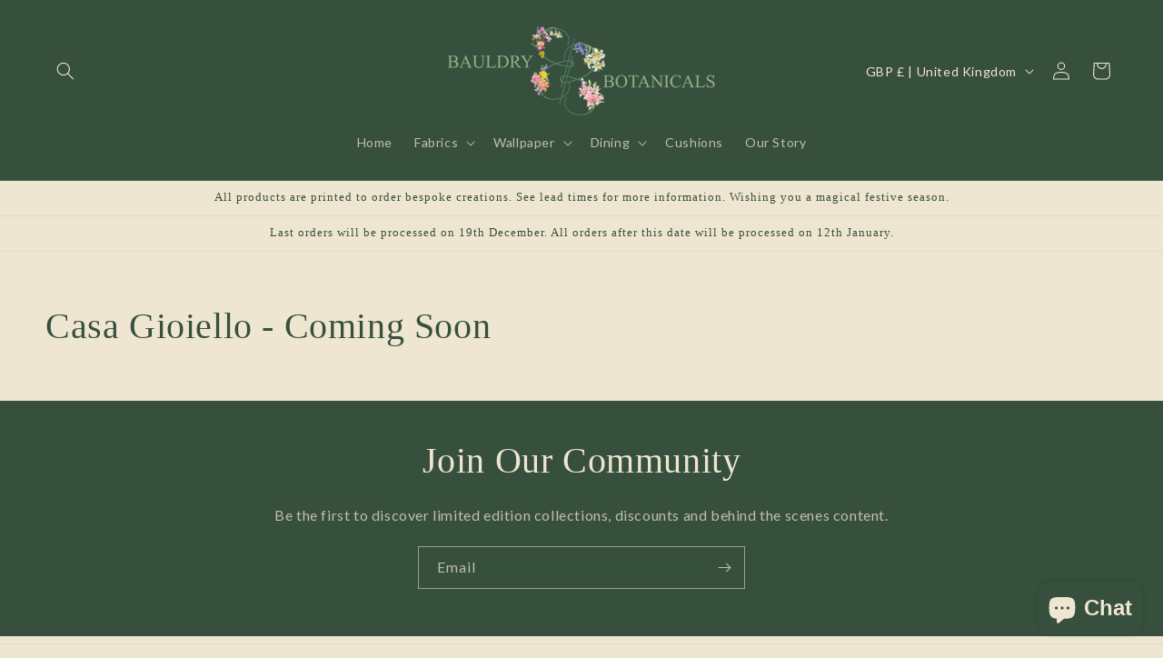

--- FILE ---
content_type: text/javascript;charset=utf-8
request_url: https://assets.cloudlift.app/api/assets/options.js?shop=98c2e2-2.myshopify.com
body_size: 39807
content:
window.Cloudlift = window.Cloudlift || {};window.Cloudlift.options = { config: {"app":"options","shop":"98c2e2-2.myshopify.com","url":"https://bauldrybotanicals.com","api":"https://api.cloudlift.app","assets":"https://cdn.jsdelivr.net/gh/cloudlift-app/cdn@0.12.124","mode":"prod","currencyFormats":{"moneyFormat":"£{{amount}}","moneyWithCurrencyFormat":"£{{amount}} GBP"},"resources":["https://cdn.jsdelivr.net/gh/cloudlift-app/cdn@0.12.124/static/app-options.css","https://cdn.jsdelivr.net/gh/cloudlift-app/cdn@0.12.124/static/app-options.js"],"locale":"en","i18n":{"product.options.ai.generated.label":"Generated Images","product.options.text.align.right":"Text align right","product.options.discount.button":"Apply","product.options.discount.invalid":"Enter a valid discount code","product.options.library.button":"Select image","product.options.validity.dateMax":"Please enter a date before {max}","product.options.tabs.next":"Next","product.options.free":"FREE","product.options.ai.loading.generating":"Generating your image...","product.options.ai.removebg.button":"Remove Background","product.options.validity.upload.required":"Please upload a file","product.options.item.modal.title":"Update cart item?","product.options.item.modal.update":"Update","product.options.library.categories.button":"Show categories","product.options.tabs.previous":"Previous","product.options.validity.rangeOverflow":"Max allowed value {max}","product.options.file.link":"\uD83D\uDD17","product.options.ai.edit.placeholder":"Describe how to edit the image...","product.options.ai.update.button":"Update Image","product.options.bundle.hide":"Hide","product.options.text.style.bold":"Text bold","product.options.ai.edit.button":"Edit Image","product.options.validity.patternMismatch":"Please enter text to match: {pattern}","product.options.text.fontSize":"Text size","product.options.library.categories.label":"Categories","product.options.bundle.items":"items","product.options.ai.removebg.removed":"Background Removed","product.options.ai.button.generate":"Generate","product.options.validity.upload.max":"Maximum allowed file size is {max} MB","product.options.validity.rangeUnderflow":"Min allowed value {min}","product.options.text.style.italic":"Text italic","product.options.ai.prompt.placeholder":"Describe the image...","product.options.library.search.empty":"No results found","product.options.text.align.center":"Text center","product.options.ai.loading.editing":"Editing image...","product.options.discount.placeholder":"Discount code","product.options.ai.load_more":"Load More","product.options.validity.valueMissing":"Please enter a value","product.options.validity.tooLong":"Please enter less than {max} characters","product.options.ai.button.edit":"Edit Image","product.options.ai.edit.indicator":"Editing image","product.options.bundle.show":"Show","product.options.library.search.placeholder":"Search images","product.options.validity.selectMax":"Please select at most {max}","product.options.discount.valid":"Discount is applied at checkout","product.options.item.edit":"Edit ⚙️","product.options.item.modal.add":"Add new","product.options.validity.dateMin":"Please enter a date after {min}","product.options.library.images.button":"More images","product.options.validity.tooShort":"Please enter at least {min} characters","product.options.validity.selectMin":"Please select at least {min}","product.options.text.align.left":"Text align left"},"level":2,"version":"0.12.124","setup":true,"themeId":"154073039177","autoPreviewSelector":".product slider-component:not([class*=\"thumb\"]) ul li:first-child","autoGallerySelector":".product media-gallery","locationMode":0,"selector":"","previewLocationMode":0,"previewSelector":"","previewImgParent":1,"itemImgParentSelector":".cart-notification, .cart-item","previewSticky":false,"previewStickyMobile":"overlay","previewStickyMobileSize":25,"priceDraft":true,"priceDraftTitle":"","priceDraftShipping":false,"priceDraftTaxFree":false,"priceDraftRetention":3,"priceProductId":"","priceProductHandle":"","priceVariantId":"","priceVariantValue":0.01,"checkout":false,"currencyConvert":true,"autoFulfil":false,"priceWeight":false,"extensions":"formula","theme":{"productPriceObserver":true,"themeGallery":true},"fonts":[{"name":"Roboto","files":{"bold":"http://fonts.gstatic.com/s/roboto/v20/KFOlCnqEu92Fr1MmWUlvAx05IsDqlA.ttf","italic":"http://fonts.gstatic.com/s/roboto/v20/KFOkCnqEu92Fr1Mu52xPKTM1K9nz.ttf","regular":"http://fonts.gstatic.com/s/roboto/v20/KFOmCnqEu92Fr1Me5WZLCzYlKw.ttf","bold_italic":"http://fonts.gstatic.com/s/roboto/v20/KFOjCnqEu92Fr1Mu51TzBhc9AMX6lJBP.ttf"},"type":1},{"name":"Montserrat","files":{"bold":"http://fonts.gstatic.com/s/montserrat/v15/JTURjIg1_i6t8kCHKm45_dJE7g7J_950vCo.ttf","italic":"http://fonts.gstatic.com/s/montserrat/v15/JTUQjIg1_i6t8kCHKm459WxhziTn89dtpQ.ttf","regular":"http://fonts.gstatic.com/s/montserrat/v15/JTUSjIg1_i6t8kCHKm45xW5rygbi49c.ttf","bold_italic":"http://fonts.gstatic.com/s/montserrat/v15/JTUPjIg1_i6t8kCHKm459WxZcgvD-_xxrCq7qg.ttf"},"type":1},{"name":"Rock Salt","files":{"regular":"http://fonts.gstatic.com/s/rocksalt/v11/MwQ0bhv11fWD6QsAVOZbsEk7hbBWrA.ttf"},"type":1},{"name":"Lato","files":{"bold":"http://fonts.gstatic.com/s/lato/v17/S6u9w4BMUTPHh6UVew-FGC_p9dw.ttf","italic":"http://fonts.gstatic.com/s/lato/v17/S6u8w4BMUTPHjxswWyWrFCbw7A.ttf","regular":"http://fonts.gstatic.com/s/lato/v17/S6uyw4BMUTPHvxk6XweuBCY.ttf","bold_italic":"http://fonts.gstatic.com/s/lato/v17/S6u_w4BMUTPHjxsI5wqPHA3s5dwt7w.ttf"},"type":1},{"name":"Open Sans","files":{"bold":"http://fonts.gstatic.com/s/opensans/v18/mem5YaGs126MiZpBA-UN7rg-VeJoCqeDjg.ttf","italic":"http://fonts.gstatic.com/s/opensans/v18/mem6YaGs126MiZpBA-UFUJ0ef8xkA76a.ttf","regular":"http://fonts.gstatic.com/s/opensans/v18/mem8YaGs126MiZpBA-U1UpcaXcl0Aw.ttf","bold_italic":"http://fonts.gstatic.com/s/opensans/v18/memnYaGs126MiZpBA-UFUKWiUOhsKKKTjrPW.ttf"},"type":1},{"name":"Oswald","files":{"bold":"http://fonts.gstatic.com/s/oswald/v36/TK3_WkUHHAIjg75cFRf3bXL8LICs1xZogUFoZAaRliE.ttf","regular":"http://fonts.gstatic.com/s/oswald/v36/TK3_WkUHHAIjg75cFRf3bXL8LICs1_FvgUFoZAaRliE.ttf"},"type":1}],"configs":[{"uuid":"clnju4iq2daq","template":"pendant_image","styles":{"label-color":"#555","input-color-selected":"#374151","option-font-size":"16px","input-background-color-selected":"#fff","input-background-color":"#fff","label-font-size":"18px","input-text-color":"#374151","input-border-color":"#d1d5db","font-family":"-apple-system, BlinkMacSystemFont, 'Segoe UI', Roboto,\nHelvetica, Arial, sans-serif, 'Apple Color Emoji', 'Segoe UI Emoji',\n'Segoe UI Symbol'","input-color":"#374151","info-icon-color":"#333","option-border-radius":"6px","input-border-color-focus":"#374151"},"theme":"default","css":"#clnju4iq2daq .cl-po--wrapper{font-family:-apple-system,BlinkMacSystemFont,'Segoe UI',Roboto,Helvetica,Arial,sans-serif,'Apple Color Emoji','Segoe UI Emoji','Segoe UI Symbol'}#clnju4iq2daq .cl-po--label{color:#555;font-size:18px;margin-bottom:5px}#clnju4iq2daq .cl-po--info{width:18px;height:18px;background-color:#333}#clnju4iq2daq .cl-po--help{color:#637381;font-size:14px}#clnju4iq2daq .cl-po--option{color:#374151;margin-bottom:20px;font-size:16px}#clnju4iq2daq .cl-po--input{color:#374151;background-color:#fff;font-size:16px;border-width:1px;border-color:#d1d5db;border-radius:6px;box-shadow:rgba(0,0,0,0) 0 0 0 0,rgba(0,0,0,0) 0 0 0 0,rgba(0,0,0,0.05) 0 1px 2px 0}#clnju4iq2daq .cl-po--input:focus{outline:2px solid transparent;outline-offset:2px;box-shadow:#fff 0 0 0 0,#374151 0 0 0 1px,rgba(0,0,0,0.05) 0 1px 2px 0;border-color:#374151}#clnju4iq2daq .cl-po--input.cl-po--invalid:focus{box-shadow:#fff 0 0 0 0,#c44e47 0 0 0 1px,rgba(0,0,0,0.05) 0 1px 2px 0;border-color:#c44e47}#clnju4iq2daq .cl-po--swatch{background-color:#fff;border-width:1px;border-color:#d1d5db;border-radius:6px;box-shadow:rgba(0,0,0,0) 0 0 0 0,rgba(0,0,0,0) 0 0 0 0,rgba(0,0,0,0.05) 0 1px 2px 0}#clnju4iq2daq .cl-po--input:checked+.cl-po--swatch-button{background-color:#fff;color:#374151}#clnju4iq2daq input[type=radio]:checked+.cl-po--swatch,#clnju4iq2daq input[type=checkbox]:checked+.cl-po--swatch{outline:2px solid transparent;outline-offset:2px;box-shadow:#fff 0 0 0 0,#374151 0 0 0 1px,rgba(0,0,0,0.05) 0 1px 2px 0;border-color:#374151}#clnju4iq2daq input[type=checkbox]:checked.cl-po--input,#clnju4iq2daq input[type=radio]:checked.cl-po--input{border-color:transparent;background-color:#374151}#clnju4iq2daq .cl-po--option .choices__inner{color:#374151;background-color:#fff;border-width:1px;border-color:#d1d5db;border-radius:6px;box-shadow:rgba(0,0,0,0) 0 0 0 0,rgba(0,0,0,0) 0 0 0 0,rgba(0,0,0,0.05) 0 1px 2px 0}#clnju4iq2daq .cl-po--option .choices.is-focused:not(.is-open) .choices__inner{outline:2px solid transparent;outline-offset:2px;box-shadow:#fff 0 0 0 0,#374151 0 0 0 1px,rgba(0,0,0,0.05) 0 1px 2px 0;border-color:#374151}#clnju4iq2daq .cl-po--option .choices__list--multiple .choices__item{color:#374151;background-color:#fff;border-radius:6px;border:1px solid #d1d5db}#clnju4iq2daq .cl-po--option .choices__list--multiple .choices__item.is-highlighted{color:#374151;background-color:#fff;border:1px solid #374151}#clnju4iq2daq .cl-po--option .choices[data-type*=select-multiple] .choices__button{color:#374151;border-left:1px solid #d1d5db}#clnju4iq2daq .cl-po--text-editor,#clnju4iq2daq .cl-po--collapse.cl-po--edit{--text-editor-color:#374151}#clnju4iq2daq .cl-po--text-editor .cl-po--swatch-button.selected{outline:2px solid transparent;outline-offset:2px;box-shadow:#fff 0 0 0 0,#374151 0 0 0 1px,rgba(0,0,0,0.05) 0 1px 2px 0;border-color:#374151;background-color:#fff;--text-editor-color:#374151}#clnju4iq2daq .cl-po--collapse.cl-po--edit{border-left:1px solid #d1d5db;border-right:1px solid #d1d5db;border-bottom-color:#d1d5db}#clnju4iq2daq .cl-po--collapse.cl-po--edit .cl-po--edit-label{color:#637381}#clnju4iq2daq .cl-po--collapse.cl-po--edit:not(.cl-po--open){border-bottom:1px solid #d1d5db;border-bottom-left-radius:6px;border-bottom-right-radius:6px}#clnju4iq2daq .cl-po--invalid{border-color:#c44e47}#clnju4iq2daq .cl-po--errors{margin-top:10px}#clnju4iq2daq .cl-po--error{font-size:16px;font-family:-apple-system,BlinkMacSystemFont,'Segoe UI',Roboto,Helvetica,Arial,sans-serif,'Apple Color Emoji','Segoe UI Emoji','Segoe UI Symbol';color:#fff;background-color:#c44e47;border-color:#b7423b;border-radius:6px}#clnju4iq2daq .cl-po--collapse{color:#555;font-size:18px}#clnju4iq2daq .cl-po--collapse:before{width:22px;height:22px}#clnju4iq2daq .cl-po--panel{border-width:1px;border-color:#d1d5db;border-bottom-left-radius:6px;border-bottom-right-radius:6px;box-shadow:rgba(0,0,0,0) 0 0 0 0,rgba(0,0,0,0) 0 0 0 0,rgba(0,0,0,0.05) 0 1px 2px 0}","variantOption":true,"variantOptions":[],"options":[{"name":"curtain_fabric_design","type":"img-swatch","label":"Curtain Fabric Design:","value":"","required":false,"conditions":[],"params":{"imgTooltip":false,"grow":false,"validationMsg":"","textClean":"","autocomplete":"","pattern":"","labelPriceText":false,"toggle":false,"valuePriceText":true,"help":"The design which the curtains will be created in.","imgText":false,"size":"medium","priceTemplate":"","labelValueText":false,"exclude":false,"placeholder":"","info":"","multiSelect":false},"values":[{"value":"HB/Yellow","text":"'Hopeful Beginnings' Yellow","img":"https://cdn.shopify.com/s/files/1/0783/6273/9017/files/a_buDO_Yellow_20-_20Hopeful_20Beginnings_20-_20Thumbnail.png"},{"value":"HB/Peach","text":"'Hopeful Beginnings' Peach","img":"https://cdn.shopify.com/s/files/1/0783/6273/9017/files/a_TMe4_Peach_20-_20Hopeful_20Beginnings_20-_20Thumbnail.png"},{"value":"HB/Pink","text":"'Hopeful Beginnings' Pink","img":"https://cdn.shopify.com/s/files/1/0783/6273/9017/files/a_wNhU_Pink_20-_20Hopeful_20Beginnings_20-_20Thumbnail.png"},{"value":"HB/Purple","text":"'Hopeful Beginnings' Purple","img":"https://cdn.shopify.com/s/files/1/0783/6273/9017/files/a_74z5_Purple_20-_20Hopeful_20Beginnings_20-_20Thumbnail.png"},{"value":"HB/Blue","text":"'Hopeful Beginnings' Blue","img":"https://cdn.shopify.com/s/files/1/0783/6273/9017/files/a_EXoz_Blue_20-_20Hopeful_20Beginnings_20-_20Thumbnail.png"},{"value":"HB/Green","text":"'Hopeful Beginnings' Green","img":"https://cdn.shopify.com/s/files/1/0783/6273/9017/files/a_xdFO_Green_20-_20Hopeful_20Beginnings_20-_20Thumbnail.png"},{"value":"OR/Yellow","text":"'Optimism Renewed' Yellow","img":"https://cdn.shopify.com/s/files/1/0783/6273/9017/files/a_o94q_Yellow_20-_20Optimism_20Renewed_20-_20Thumbnail.png"},{"value":"OR/Peach","text":"'Optimism Renewed' Peach","img":"https://cdn.shopify.com/s/files/1/0783/6273/9017/files/a_rumQ_Peach_20-_20Optimism_20Renewed_20-_20Thumbnail.png"},{"value":"OR/Pink","text":"'Optimism Renewed' Pink","img":"https://cdn.shopify.com/s/files/1/0783/6273/9017/files/a_ehzx_Pink_20-_20Optimism_20Renewed_20-_20Thumbnail.png"},{"value":"OR/Purple","text":"'Optimism Renewed' Purple","img":"https://cdn.shopify.com/s/files/1/0783/6273/9017/files/a_I2K3_Purple_20-_20Optimism_20Renewed_20-_20Thumbnail.png"},{"value":"OR/Blue","text":"'Optimism Renewed' Blue","img":"https://cdn.shopify.com/s/files/1/0783/6273/9017/files/a_10nl_Blue_20-_20Optimism_20Renewed_20-_20Thumbnail.png"},{"value":"OR/Green","text":"'Optimism Renewed' Green","img":"https://cdn.shopify.com/s/files/1/0783/6273/9017/files/a_3BV1_Green_20-_20Optimism_20Renewed_20-_20Thumbnail.png"},{"value":"BB/Yellow","text":"'Burst Into Bloom' Yellow","img":"https://cdn.shopify.com/s/files/1/0783/6273/9017/files/a_xwaY_Yellow_20-_20Burst_20Into_20Bloom_20-_20Thumbnail.png"},{"value":"BB/Peach","text":"'Burst Into Bloom' Peach","img":"https://cdn.shopify.com/s/files/1/0783/6273/9017/files/a_eIy5_Peach_20-_20Burst_20Into_20Bloom_20-_20Thumbnail_20.png"},{"value":"BB/Pink","text":"'Burst Into Bloom' Pink","img":"https://cdn.shopify.com/s/files/1/0783/6273/9017/files/a_l6HN_Pink_20-_20Burst_20Into_20Bloom_20-_20Thumbnail.png"},{"value":"BB/Purple","text":"'Burst Into Bloom' Purple","img":"https://cdn.shopify.com/s/files/1/0783/6273/9017/files/a_lUXs_Purple_20-_20Burst_20Into_20Bloom_20-_20Thumbnail_20.png"},{"value":"BB/Blue","text":"'Burst Into Bloom' Blue","img":"https://cdn.shopify.com/s/files/1/0783/6273/9017/files/a_UuUx_Blue_20-_20Burst_20Into_20Bloom_20-_20Thumbnail.png"},{"value":"BB/Green","text":"'Burst Into Bloom' Green","img":"https://cdn.shopify.com/s/files/1/0783/6273/9017/files/a_i4TF_Green_20-_20Burst_20Into_20Bloom_20-_20Thumbnail_20.png"}]},{"name":"Curtain Fabric Material","type":"checkbox","label":"Curtain Fabric Material","value":"","required":false,"conditions":[],"params":{"validationMsg":"","maxSelect":1,"textClean":"","autocomplete":"","pattern":"","labelPriceText":false,"valuePriceText":true,"help":"Hemp is lighter in weight and allows more light flow. Twill is more durable and creates more structure. If in doubt, please order samples.","priceTemplate":"","labelValueText":false,"exclude":false,"placeholder":"","minSelect":1,"info":""},"values":[{"value":"100% Organic Cotton Twill","text":"100% Organic Cotton Twill"},{"value":"76% Organic Cotton / 24% Hemp","text":"76% Organic Cotton / 24% Hemp"}]},{"name":"Headings","type":"img-swatch","label":"Headings","value":"","required":false,"conditions":[],"params":{"imgTooltip":false,"grow":false,"validationMsg":"","textClean":"","autocomplete":"","pattern":"","labelPriceText":false,"toggle":false,"valuePriceText":true,"help":"Selection of headings to help create your perfect window dressings. If you wish to develop a heading not listed contact us with an image to receive a quote and consultation. *Contain synthetic elements.","imgText":false,"priceTemplate":"","labelValueText":false,"exclude":false,"placeholder":"","info":"","multiSelect":false},"values":[{"value":"Double Pleat","text":"","img":"https://cdn.shopify.com/s/files/1/0783/6273/9017/files/a_orrD_double_20pleat.jpg"},{"value":"Triple Pleat","text":"","img":"https://cdn.shopify.com/s/files/1/0783/6273/9017/files/a_E6QV_triple_20pleat.jpg"},{"value":"Goblet","text":"","img":"https://cdn.shopify.com/s/files/1/0783/6273/9017/files/a_Y3Wr_goblet.jpg"},{"value":"Tab Top","text":"","img":"https://cdn.shopify.com/s/files/1/0783/6273/9017/files/a_pWKu_tab_20top.jpg"},{"value":"Rod Pocket","text":"","img":"https://cdn.shopify.com/s/files/1/0783/6273/9017/files/a_z5lU_rod_20pocket.jpg"},{"value":"Rod Pocket & Stand","text":"","img":"https://cdn.shopify.com/s/files/1/0783/6273/9017/files/a_4BGU_rod_20pocket_20and_20stand.jpg"},{"value":"Wave Tape*","text":"","img":"https://cdn.shopify.com/s/files/1/0783/6273/9017/files/a_0UdQ_wave_20tape.jpg"},{"value":"Pencil Tape*","text":"","img":"https://cdn.shopify.com/s/files/1/0783/6273/9017/files/a_ZT4t_standard_20tape.jpg"}]},{"name":"single_pair","type":"select","label":"Single/Pair:","value":"","required":true,"conditions":[],"params":{"textValueSelect":"","validationMsg":"","textClean":"","autocomplete":"","pattern":"","labelPriceText":false,"valuePriceText":true,"groupDelimiter":"","help":"If you are looking for a series of single curtains please email at hello@bauldrybotanicals.com for a quote.","priceTemplate":"","labelValueText":false,"exclude":false,"placeholder":"","info":""},"values":[{"value":"Single","text":""},{"value":"Pair","text":""}]},{"name":"lining_design","type":"img-swatch","label":"Lining Design:","value":"","required":true,"conditions":[],"params":{"imgTooltip":false,"grow":false,"validationMsg":"","textClean":"","autocomplete":"","pattern":"","labelPriceText":false,"toggle":false,"valuePriceText":true,"help":"Choice of lining including complimentary plains, white and 100% Organic Cotton Poplin printed design.","imgText":false,"size":"small","priceTemplate":"","labelValueText":false,"exclude":false,"placeholder":"","info":"","multiSelect":false,"textTransform":"uppercase"},"values":[{"value":"HB/Yellow","text":"'Hopeful Beginnings' Yellow","img":"https://cdn.shopify.com/s/files/1/0783/6273/9017/files/a_buDO_Yellow_20-_20Hopeful_20Beginnings_20-_20Thumbnail.png"},{"value":"HB/Peach","text":"'Hopeful Beginnings' Peach","img":"https://cdn.shopify.com/s/files/1/0783/6273/9017/files/a_TMe4_Peach_20-_20Hopeful_20Beginnings_20-_20Thumbnail.png"},{"value":"HB/Pink","text":"'Hopeful Beginnings' Pink","img":"https://cdn.shopify.com/s/files/1/0783/6273/9017/files/a_wNhU_Pink_20-_20Hopeful_20Beginnings_20-_20Thumbnail.png"},{"value":"HB/Purple","text":"'Hopeful Beginnings' Purple","img":"https://cdn.shopify.com/s/files/1/0783/6273/9017/files/a_74z5_Purple_20-_20Hopeful_20Beginnings_20-_20Thumbnail.png"},{"value":"HB/Blue","text":"'Hopeful Beginnings' Blue","img":"https://cdn.shopify.com/s/files/1/0783/6273/9017/files/a_EXoz_Blue_20-_20Hopeful_20Beginnings_20-_20Thumbnail.png"},{"value":"HB/Green","text":"'Hopeful Beginnings' Green","img":"https://cdn.shopify.com/s/files/1/0783/6273/9017/files/a_xdFO_Green_20-_20Hopeful_20Beginnings_20-_20Thumbnail.png"},{"value":"OR/Yellow","text":"'Optimism Renewed' Yellow","img":"https://cdn.shopify.com/s/files/1/0783/6273/9017/files/a_o94q_Yellow_20-_20Optimism_20Renewed_20-_20Thumbnail.png"},{"value":"OR/Peach","text":"'Optimism Renewed' Peach","img":"https://cdn.shopify.com/s/files/1/0783/6273/9017/files/a_rumQ_Peach_20-_20Optimism_20Renewed_20-_20Thumbnail.png"},{"value":"OR/Pink","text":"'Optimism Renewed' Pink","img":"https://cdn.shopify.com/s/files/1/0783/6273/9017/files/a_ehzx_Pink_20-_20Optimism_20Renewed_20-_20Thumbnail.png"},{"value":"OR/Purple","text":"'Optimism Renewed' Purple","img":"https://cdn.shopify.com/s/files/1/0783/6273/9017/files/a_I2K3_Purple_20-_20Optimism_20Renewed_20-_20Thumbnail.png"},{"value":"OR/Blue","text":"'Optimism Renewed' Blue","img":"https://cdn.shopify.com/s/files/1/0783/6273/9017/files/a_29jj_Blue_20-_20Optimism_20Renewed_20-_20Thumbnail.png"},{"value":"OR/Green","text":"'Optimism Renewed' Green","img":"https://cdn.shopify.com/s/files/1/0783/6273/9017/files/a_P2nK_Green_20-_20Optimism_20Renewed_20-_20Thumbnail.png"},{"value":"BB/Yellow","text":"'Burst Into Bloom' Yellow","img":"https://cdn.shopify.com/s/files/1/0783/6273/9017/files/a_xwaY_Yellow_20-_20Burst_20Into_20Bloom_20-_20Thumbnail.png"},{"value":"BB/Peach","text":"'Burst Into Bloom' Peach","img":"https://cdn.shopify.com/s/files/1/0783/6273/9017/files/a_eIy5_Peach_20-_20Burst_20Into_20Bloom_20-_20Thumbnail_20.png"},{"value":"BB/Pink","text":"'Burst Into Bloom' Pink","img":"https://cdn.shopify.com/s/files/1/0783/6273/9017/files/a_l6HN_Pink_20-_20Burst_20Into_20Bloom_20-_20Thumbnail.png"},{"value":"BB/Purple","text":"'Burst Into Bloom' Purple","img":"https://cdn.shopify.com/s/files/1/0783/6273/9017/files/a_lUXs_Purple_20-_20Burst_20Into_20Bloom_20-_20Thumbnail_20.png"},{"value":"BB/Blue","text":"'Burst Into Bloom' Blue","img":"https://cdn.shopify.com/s/files/1/0783/6273/9017/files/a_UuUx_Blue_20-_20Burst_20Into_20Bloom_20-_20Thumbnail.png"},{"value":"BB/Green","text":"'Burst Into Bloom' Green","img":"https://cdn.shopify.com/s/files/1/0783/6273/9017/files/a_i4TF_Green_20-_20Burst_20Into_20Bloom_20-_20Thumbnail_20.png"},{"value":"HB/Yellow/Plain","text":"'Hopeful Beginnings' Yellow Plain","img":"https://cdn.shopify.com/s/files/1/0783/6273/9017/files/a_2AmJ_Yellow_20-_20Hopeful_20Beginnings_20-_20Thumbnail_20plain.png"},{"value":"HB/Peach/Plain","text":"'Hopeful Beginnings' Peach Plain","img":"https://cdn.shopify.com/s/files/1/0783/6273/9017/files/a_W6lG_Peach_20-_20Hopeful_20Beginnings_20-_20Thumbnail_20plain.png"},{"value":"HB/Pink/Plain","text":"'Hopeful Beginnings' Pink Plain","img":"https://cdn.shopify.com/s/files/1/0783/6273/9017/files/a_pZFi_Pink_20-_20Hopeful_20Beginnings_20-_20Thumbnail_20plain.png"},{"value":"HB/Purple/Plain","text":"'Hopeful Beginnings' Purple Plain","img":"https://cdn.shopify.com/s/files/1/0783/6273/9017/files/a_Pm7C_Purple_20-_20Hopeful_20Beginnings_20-_20Thumbnail_20plain.png"},{"value":"HB/Blue/Plain","text":"'Hopeful Beginnings' Blue Plain","img":"https://cdn.shopify.com/s/files/1/0783/6273/9017/files/a_BzbB_Blue_20-_20Hopeful_20Beginnings_20-_20Thumbnail_20plain.png"},{"value":"HB/Green/Plain","text":"'Hopeful Beginnings' Green Plain","img":"https://cdn.shopify.com/s/files/1/0783/6273/9017/files/a_2vG8_Green_20-_20Hopeful_20Beginnings_20-_20Thumbnail_20plain.png"},{"value":"OR/Yellow/Plain","text":"'Optimism Renewed' Yellow Plain","img":"https://cdn.shopify.com/s/files/1/0783/6273/9017/files/a_DVst_Yellow_20-_20Optimism_20Renewed_20-_20Thumbnail_20plain.png"},{"value":"OR/Peach/Plain","text":"'Optimism Renewed' Peach Plain","img":"https://cdn.shopify.com/s/files/1/0783/6273/9017/files/a_OJ0k_Peach_20-_20Optimism_20Renewed_20-_20Thumbnail_20plain.png"},{"value":"OR/Pink/Plain","text":"'Optimism Renewed' Pink Plain","img":"https://cdn.shopify.com/s/files/1/0783/6273/9017/files/a_MBQq_Pink_20-_20Optimism_20Renewed_20-_20Thumbnail_20plain.png"},{"value":"OR/Purple/Plain","text":"'Optimism Renewed' Purple Plain","img":"https://cdn.shopify.com/s/files/1/0783/6273/9017/files/a_r8G7_Purple_20-_20Optimism_20Renewed_20-_20Thumbnail_20plain.png"},{"value":"OR/Blue/Plain","text":"'Optimism Renewed' Blue Plain","img":"https://cdn.shopify.com/s/files/1/0783/6273/9017/files/a_CLFJ_Blue_20-_20Optimism_20Renewed_20-_20Thumbnail_20plain.png"},{"value":"OR/Green/Plain","text":"'Optimism Renewed' Green Plain","img":"https://cdn.shopify.com/s/files/1/0783/6273/9017/files/a_DGb1_Green_20-_20Optimism_20Renewed_20-_20Thumbnail_20plain.png"},{"value":"BB/Yellow/Plain","text":"'Burst Into Bloom' Yellow Plain","img":"https://cdn.shopify.com/s/files/1/0783/6273/9017/files/a_p0au_Yellow_20-_20Burst_20Into_20Bloom_20-_20Thumbnail_20plain.png"},{"value":"BB/Peach/Plain","text":"'Burst Into Bloom' Peach Plain","img":"https://cdn.shopify.com/s/files/1/0783/6273/9017/files/a_RiyY_Peach_20-_20Burst_20Into_20Bloom_20-_20Thumbnail_20_20plain.png"},{"value":"BB/Pink/Plain","text":"'Burst Into Bloom' Pink Plain","img":"https://cdn.shopify.com/s/files/1/0783/6273/9017/files/a_vVpp_Pink_20-_20Burst_20Into_20Bloom_20-_20Thumbnail_20plain.png"},{"value":"BB/Purple/Plain","text":"'Burst Into Bloom' Purple Plain","img":"https://cdn.shopify.com/s/files/1/0783/6273/9017/files/a_QU6J_Purple_20-_20Burst_20Into_20Bloom_20-_20Thumbnail_20_20plain.png"},{"value":"BB/Blue/Plain","text":"'Burst Into Bloom' Blue Plain","img":"https://cdn.shopify.com/s/files/1/0783/6273/9017/files/a_cSXL_Blue_20-_20Burst_20Into_20Bloom_20-_20Thumbnail_20plain.png"},{"value":"BB/Green/Plain","text":"'Burst Into Bloom' Green Plain","img":"https://cdn.shopify.com/s/files/1/0783/6273/9017/files/a_uwWN_Green_20-_20Burst_20Into_20Bloom_20-_20Thumbnail_20plain.png"},{"value":"White","text":"100% Cotton Lining White","img":"https://cdn.shopify.com/s/files/1/0783/6273/9017/files/a_UTf9_White_20Lining.png","price":-50.0},{"value":"Ivory","text":"100% Cotton Lining Ivory","img":"https://cdn.shopify.com/s/files/1/0783/6273/9017/files/a_9bWG_Ivory_20Lining.png","price":-50.0},{"value":"Almond","text":"100% Cotton Lining Almond","img":"https://cdn.shopify.com/s/files/1/0783/6273/9017/files/a_2Ukt_Almond_20Lining.png","price":-50.0}]},{"name":"button_design","type":"img-swatch","label":"Buttons Design:","value":"","required":true,"conditions":[{"data":"options","field":"Headings","operator":"equals","value":"Double Pleat,Triple Pleat,Goblet"}],"params":{"imgTooltip":false,"grow":false,"validationMsg":"","textClean":"","autocomplete":"","pattern":"","labelPriceText":false,"toggle":false,"valuePriceText":true,"help":"Choice of buttons including complimentary plains and printed - creating in the same curtain fabric material. Size:2cm Only available on Double Pleat, Triple Pleat, Goblet & Tab Top.","imgText":false,"size":"small","priceTemplate":"","labelValueText":false,"exclude":false,"placeholder":"","info":"","multiSelect":false,"textTransform":"uppercase"},"values":[{"value":"None","text":"None","img":"https://cdn.shopify.com/s/files/1/0783/6273/9017/files/a_eUv3_NONE_20BOX.png"},{"value":"HB/Yellow","text":"'Hopeful Beginnings' Yellow","img":"https://cdn.shopify.com/s/files/1/0783/6273/9017/files/a_buDO_Yellow_20-_20Hopeful_20Beginnings_20-_20Thumbnail.png"},{"value":"HB/Peach","text":"'Hopeful Beginnings' Peach","img":"https://cdn.shopify.com/s/files/1/0783/6273/9017/files/a_TMe4_Peach_20-_20Hopeful_20Beginnings_20-_20Thumbnail.png"},{"value":"HB/Pink","text":"'Hopeful Beginnings' Pink","img":"https://cdn.shopify.com/s/files/1/0783/6273/9017/files/a_wNhU_Pink_20-_20Hopeful_20Beginnings_20-_20Thumbnail.png"},{"value":"HB/Purple","text":"'Hopeful Beginnings' Purple","img":"https://cdn.shopify.com/s/files/1/0783/6273/9017/files/a_74z5_Purple_20-_20Hopeful_20Beginnings_20-_20Thumbnail.png"},{"value":"HB/Blue","text":"'Hopeful Beginnings' Blue","img":"https://cdn.shopify.com/s/files/1/0783/6273/9017/files/a_EXoz_Blue_20-_20Hopeful_20Beginnings_20-_20Thumbnail.png"},{"value":"HB/Green","text":"'Hopeful Beginnings' Green","img":"https://cdn.shopify.com/s/files/1/0783/6273/9017/files/a_xdFO_Green_20-_20Hopeful_20Beginnings_20-_20Thumbnail.png"},{"value":"OR/Yellow","text":"'Optimism Renewed' Yellow","img":"https://cdn.shopify.com/s/files/1/0783/6273/9017/files/a_o94q_Yellow_20-_20Optimism_20Renewed_20-_20Thumbnail.png"},{"value":"OR/Peach","text":"'Optimism Renewed' Peach","img":"https://cdn.shopify.com/s/files/1/0783/6273/9017/files/a_rumQ_Peach_20-_20Optimism_20Renewed_20-_20Thumbnail.png"},{"value":"OR/Pink","text":"'Optimism Renewed' Pink","img":"https://cdn.shopify.com/s/files/1/0783/6273/9017/files/a_ehzx_Pink_20-_20Optimism_20Renewed_20-_20Thumbnail.png"},{"value":"OR/Purple","text":"'Optimism Renewed' Purple","img":"https://cdn.shopify.com/s/files/1/0783/6273/9017/files/a_I2K3_Purple_20-_20Optimism_20Renewed_20-_20Thumbnail.png"},{"value":"OR/Blue","text":"'Optimism Renewed' Blue","img":"https://cdn.shopify.com/s/files/1/0783/6273/9017/files/a_29jj_Blue_20-_20Optimism_20Renewed_20-_20Thumbnail.png"},{"value":"OR/Green","text":"'Optimism Renewed' Green","img":"https://cdn.shopify.com/s/files/1/0783/6273/9017/files/a_P2nK_Green_20-_20Optimism_20Renewed_20-_20Thumbnail.png"},{"value":"BB/Yellow","text":"'Burst Into Bloom' Yellow","img":"https://cdn.shopify.com/s/files/1/0783/6273/9017/files/a_xwaY_Yellow_20-_20Burst_20Into_20Bloom_20-_20Thumbnail.png"},{"value":"BB/Peach","text":"'Burst Into Bloom' Peach","img":"https://cdn.shopify.com/s/files/1/0783/6273/9017/files/a_eIy5_Peach_20-_20Burst_20Into_20Bloom_20-_20Thumbnail_20.png"},{"value":"BB/Pink","text":"'Burst Into Bloom' Pink","img":"https://cdn.shopify.com/s/files/1/0783/6273/9017/files/a_l6HN_Pink_20-_20Burst_20Into_20Bloom_20-_20Thumbnail.png"},{"value":"BB/Purple","text":"'Burst Into Bloom' Purple","img":"https://cdn.shopify.com/s/files/1/0783/6273/9017/files/a_lUXs_Purple_20-_20Burst_20Into_20Bloom_20-_20Thumbnail_20.png"},{"value":"BB/Blue","text":"'Burst Into Bloom' Blue","img":"https://cdn.shopify.com/s/files/1/0783/6273/9017/files/a_UuUx_Blue_20-_20Burst_20Into_20Bloom_20-_20Thumbnail.png"},{"value":"BB/Green","text":"'Burst Into Bloom' Green","img":"https://cdn.shopify.com/s/files/1/0783/6273/9017/files/a_i4TF_Green_20-_20Burst_20Into_20Bloom_20-_20Thumbnail_20.png"},{"value":"HB/Yellow/Plain","text":"'Hopeful Beginnings' Yellow Plain","img":"https://cdn.shopify.com/s/files/1/0783/6273/9017/files/a_2AmJ_Yellow_20-_20Hopeful_20Beginnings_20-_20Thumbnail_20plain.png"},{"value":"HB/Peach/Plain","text":"'Hopeful Beginnings' Peach Plain","img":"https://cdn.shopify.com/s/files/1/0783/6273/9017/files/a_W6lG_Peach_20-_20Hopeful_20Beginnings_20-_20Thumbnail_20plain.png"},{"value":"HB/Pink/Plain","text":"'Hopeful Beginnings' Pink Plain","img":"https://cdn.shopify.com/s/files/1/0783/6273/9017/files/a_pZFi_Pink_20-_20Hopeful_20Beginnings_20-_20Thumbnail_20plain.png"},{"value":"HB/Purple/Plain","text":"'Hopeful Beginnings' Purple Plain","img":"https://cdn.shopify.com/s/files/1/0783/6273/9017/files/a_Pm7C_Purple_20-_20Hopeful_20Beginnings_20-_20Thumbnail_20plain.png"},{"value":"HB/Blue/Plain","text":"'Hopeful Beginnings' Blue Plain","img":"https://cdn.shopify.com/s/files/1/0783/6273/9017/files/a_BzbB_Blue_20-_20Hopeful_20Beginnings_20-_20Thumbnail_20plain.png"},{"value":"HB/Green/Plain","text":"'Hopeful Beginnings' Green Plain","img":"https://cdn.shopify.com/s/files/1/0783/6273/9017/files/a_2vG8_Green_20-_20Hopeful_20Beginnings_20-_20Thumbnail_20plain.png"},{"value":"OR/Yellow/Plain","text":"'Optimism Renewed' Yellow Plain","img":"https://cdn.shopify.com/s/files/1/0783/6273/9017/files/a_DVst_Yellow_20-_20Optimism_20Renewed_20-_20Thumbnail_20plain.png"},{"value":"OR/Peach/Plain","text":"'Optimism Renewed' Peach Plain","img":"https://cdn.shopify.com/s/files/1/0783/6273/9017/files/a_OJ0k_Peach_20-_20Optimism_20Renewed_20-_20Thumbnail_20plain.png"},{"value":"OR/Pink/Plain","text":"'Optimism Renewed' Pink Plain","img":"https://cdn.shopify.com/s/files/1/0783/6273/9017/files/a_MBQq_Pink_20-_20Optimism_20Renewed_20-_20Thumbnail_20plain.png"},{"value":"OR/Purple/Plain","text":"'Optimism Renewed' Purple Plain","img":"https://cdn.shopify.com/s/files/1/0783/6273/9017/files/a_r8G7_Purple_20-_20Optimism_20Renewed_20-_20Thumbnail_20plain.png"},{"value":"OR/Blue/Plain","text":"'Optimism Renewed' Blue Plain","img":"https://cdn.shopify.com/s/files/1/0783/6273/9017/files/a_CLFJ_Blue_20-_20Optimism_20Renewed_20-_20Thumbnail_20plain.png"},{"value":"OR/Green/Plain","text":"'Optimism Renewed' Green Plain","img":"https://cdn.shopify.com/s/files/1/0783/6273/9017/files/a_DGb1_Green_20-_20Optimism_20Renewed_20-_20Thumbnail_20plain.png"},{"value":"BB/Yellow/Plain","text":"'Burst Into Bloom' Yellow Plain","img":"https://cdn.shopify.com/s/files/1/0783/6273/9017/files/a_p0au_Yellow_20-_20Burst_20Into_20Bloom_20-_20Thumbnail_20plain.png"},{"value":"BB/Peach/Plain","text":"'Burst Into Bloom' Peach Plain","img":"https://cdn.shopify.com/s/files/1/0783/6273/9017/files/a_RiyY_Peach_20-_20Burst_20Into_20Bloom_20-_20Thumbnail_20_20plain.png"},{"value":"BB/Pink/Plain","text":"'Burst Into Bloom' Pink Plain","img":"https://cdn.shopify.com/s/files/1/0783/6273/9017/files/a_vVpp_Pink_20-_20Burst_20Into_20Bloom_20-_20Thumbnail_20plain.png"},{"value":"BB/Purple/Plain","text":"'Burst Into Bloom' Purple Plain","img":"https://cdn.shopify.com/s/files/1/0783/6273/9017/files/a_QU6J_Purple_20-_20Burst_20Into_20Bloom_20-_20Thumbnail_20_20plain.png"},{"value":"BB/Blue/Plain","text":"'Burst Into Bloom' Blue Plain","img":"https://cdn.shopify.com/s/files/1/0783/6273/9017/files/a_cSXL_Blue_20-_20Burst_20Into_20Bloom_20-_20Thumbnail_20plain.png"},{"value":"BB/Green/Plain","text":"'Burst Into Bloom' Green Plain","img":"https://cdn.shopify.com/s/files/1/0783/6273/9017/files/a_uwWN_Green_20-_20Burst_20Into_20Bloom_20-_20Thumbnail_20plain.png"}]},{"name":"Optional Extras","type":"checkbox","label":"Optional Extras","value":"","required":false,"conditions":[],"params":{"help":"Improves insulation, increased noise reduction and reduced light flow. Does create extra weight and decreased   fold definition.\n","validationMsg":"","priceTemplate":"","textClean":"","autocomplete":"","labelValueText":false,"pattern":"","labelPriceText":false,"exclude":false,"valuePriceText":true,"placeholder":"","info":""},"values":[{"value":"Interlining","text":"","price":40.0,"priceType":1},{"value":"Blackout Lining","text":"","price":40.0}]},{"name":"Size","type":"dimension","label":"Size","value":"","required":false,"conditions":[],"params":{"textClean":"","priceFormulaDeductVP":false,"maxY":300,"maxX":300,"pattern":"","priceFormula":"","minXKey":"","priceTemplate":"","labelValueText":false,"maxXKey":"","placeholder":"","valueTemplate":"","info":"","onlyX":false,"validationMsg":"","autocomplete":"","labelPriceText":false,"areaCalc":"","valuePriceText":false,"addonX":"CM","addonY":"CM","help":"","minYKey":"","minY":60,"labelX":"Width:","minX":60,"labelY":"Drop Length:","bigX":false,"maxYKey":""},"list":"ol00004833"},{"name":"Pole Size","type":"text","label":"Pole Size:","value":"","required":false,"conditions":[{"data":"options","field":"Headings","operator":"equals","value":"Rod Pocket,Rod Pocket & Stand,Tab Top"}],"params":{"help":"Measurement around the pole. Needed for Tab Top / Rod Pocket (+ Stand)","validationMsg":"","priceTemplate":"","textClean":"","autocomplete":"","pattern":"","labelPriceText":false,"placeholder":"","info":""}},{"name":"Features","type":"checkbox","label":"Features","value":"","required":true,"conditions":[],"params":{"validationMsg":"","textClean":"","autocomplete":"","pattern":"","labelPriceText":false,"valuePriceText":true,"help":"Additional features to assist with creating your window dressing.","priceTemplate":"","labelValueText":false,"exclude":false,"placeholder":"","minSelect":1,"info":""},"values":[{"value":"Track","text":"Using A Track"},{"value":"Pole","text":"Using A Pole"},{"value":"Bay Window","text":"Bay or Multi Panel Window"},{"value":"Cafe Curtain","text":"Cafe Curtain"}]}],"lists":["ol00004833"],"targetMode":0,"conditionMode":1,"product":{"id":"8787230490953","title":"Bespoke Curtains","handle":"copy-of-bespoke-blind","type":"product","quantity":1},"conditions":[],"preview":true,"previewConfig":{"name":"Front","position":1,"export":true,"exportConfig":{"original":false,"originalProperty":"_original","thumbnail":true,"thumbnailProperty":"_preview","thumbnailWidth":500,"thumbnailHeight":500,"crop":false,"cropConfig":{"valid":false}},"width":2000,"height":2000,"layers":[{"name":"Front Curtain","type":"product","conditions":[],"params":{"excludeThumbnail":false,"rotatable":false,"color":"","resizable":false,"interactive":false,"autoScaleRatio":true,"interactiveBox":false,"excludeOriginal":false,"imgPos":1,"autoCenterV":true,"autoScaleOverlay":false,"autoScale":true,"scaleX":1,"interactiveColor":"","scaleY":1,"refRect":false,"autoScaleMax":true,"x":0,"variant":true,"autoCenterH":true,"y":0,"autoPos":true,"autoRotate":false}},{"name":"Curtain Fabric Design","type":"overlay_values","conditions":[],"params":{"excludeThumbnail":false,"rotatable":false,"color":"","resizable":false,"variantOption":false,"interactive":false,"autoScaleRatio":true,"interactiveBox":false,"excludeOriginal":false,"autoCenterV":true,"autoScaleOverlay":false,"autoScale":true,"scaleX":1,"interactiveColor":"","scaleY":1,"refRect":false,"autoScaleMax":true,"x":0,"autoCenterH":true,"y":0,"autoPos":true,"autoRotate":false,"option":"curtain_fabric_design"},"layers":[{"name":"Curtain Fabric Design_HB/Yellow","type":"overlay","conditions":[{"data":"options","field":"curtain_fabric_design","operator":"equals","value":"HB/Yellow"}],"params":{"excludeThumbnail":false,"rotatable":false,"color":"","resizable":false,"variantOption":false,"interactive":false,"autoScaleRatio":true,"interactiveBox":false,"excludeOriginal":false,"url":"https://cdn.shopify.com/s/files/1/0783/6273/9017/files/a_ntzi_hopeful_20beginnings_20-_20yellow_20-_20front.png","autoCenterV":true,"autoScaleOverlay":false,"autoScale":true,"scaleX":1,"interactiveColor":"","scaleY":1,"refRect":false,"autoScaleMax":true,"x":0,"autoCenterH":true,"y":0,"autoPos":true,"autoRotate":false,"option":"curtain_fabric_design"}},{"name":"Curtain Fabric Design_HB/Peach","type":"overlay","conditions":[{"data":"options","field":"curtain_fabric_design","operator":"equals","value":"HB/Peach"}],"params":{"excludeThumbnail":false,"rotatable":false,"color":"","resizable":false,"variantOption":false,"interactive":false,"autoScaleRatio":true,"interactiveBox":false,"excludeOriginal":false,"url":"https://cdn.shopify.com/s/files/1/0783/6273/9017/files/a_MG4X_hopeful_20beginnings_20-_20peach_20-_20front.png","autoCenterV":true,"autoScaleOverlay":false,"autoScale":true,"scaleX":1,"interactiveColor":"","scaleY":1,"refRect":false,"autoScaleMax":true,"x":0,"autoCenterH":true,"y":0,"autoPos":true,"autoRotate":false,"option":"curtain_fabric_design"}},{"name":"Curtain Fabric Design_HB/Pink","type":"overlay","conditions":[{"data":"options","field":"curtain_fabric_design","operator":"equals","value":"HB/Pink"}],"params":{"excludeThumbnail":false,"rotatable":false,"color":"","resizable":false,"variantOption":false,"interactive":false,"autoScaleRatio":true,"interactiveBox":false,"excludeOriginal":false,"url":"https://cdn.shopify.com/s/files/1/0783/6273/9017/files/a_SSQr_hopeful_20beginnings_20-_20pink_20-_20front.png","autoCenterV":true,"autoScaleOverlay":false,"autoScale":true,"scaleX":1,"interactiveColor":"","scaleY":1,"refRect":false,"autoScaleMax":true,"x":0,"autoCenterH":true,"y":0,"autoPos":true,"autoRotate":false,"option":"curtain_fabric_design"}},{"name":"Curtain Fabric Design_HB/Purple","type":"overlay","conditions":[{"data":"options","field":"curtain_fabric_design","operator":"equals","value":"HB/Purple"}],"params":{"excludeThumbnail":false,"rotatable":false,"color":"","resizable":false,"variantOption":false,"interactive":false,"autoScaleRatio":true,"interactiveBox":false,"excludeOriginal":false,"url":"https://cdn.shopify.com/s/files/1/0783/6273/9017/files/a_kpyj_hopeful_20beginnings_20-_20purple_20-_20front.png","autoCenterV":true,"autoScaleOverlay":false,"autoScale":true,"scaleX":1,"interactiveColor":"","scaleY":1,"refRect":false,"autoScaleMax":true,"x":0,"autoCenterH":true,"y":0,"autoPos":true,"autoRotate":false,"option":"curtain_fabric_design"}},{"name":"Curtain Fabric Design_HB/Blue","type":"overlay","conditions":[{"data":"options","field":"curtain_fabric_design","operator":"equals","value":"HB/Blue"}],"params":{"excludeThumbnail":false,"rotatable":false,"color":"","resizable":false,"variantOption":false,"interactive":false,"autoScaleRatio":true,"interactiveBox":false,"excludeOriginal":false,"url":"https://cdn.shopify.com/s/files/1/0783/6273/9017/files/a_lxb1_hopeful_20beginnings_20-_20blue_20-_20front.png","autoCenterV":true,"autoScaleOverlay":false,"autoScale":true,"scaleX":1,"interactiveColor":"","scaleY":1,"refRect":false,"autoScaleMax":true,"x":0,"autoCenterH":true,"y":0,"autoPos":true,"autoRotate":false,"option":"curtain_fabric_design"}},{"name":"Curtain Fabric Design_HB/Green","type":"overlay","conditions":[{"data":"options","field":"curtain_fabric_design","operator":"equals","value":"HB/Green"}],"params":{"excludeThumbnail":false,"rotatable":false,"color":"","resizable":false,"variantOption":false,"interactive":false,"autoScaleRatio":true,"interactiveBox":false,"excludeOriginal":false,"url":"https://cdn.shopify.com/s/files/1/0783/6273/9017/files/a_wMmY_hopeful_20beginnings_20-_20green_20-_20front.png","autoCenterV":true,"autoScaleOverlay":false,"autoScale":true,"scaleX":1,"interactiveColor":"","scaleY":1,"refRect":false,"autoScaleMax":true,"x":0,"autoCenterH":true,"y":0,"autoPos":true,"autoRotate":false,"option":"curtain_fabric_design"}},{"name":"Curtain Fabric Design_OR/Yellow","type":"overlay","conditions":[{"data":"options","field":"curtain_fabric_design","operator":"equals","value":"OR/Yellow"}],"params":{"excludeThumbnail":false,"rotatable":false,"color":"","resizable":false,"variantOption":false,"interactive":false,"autoScaleRatio":true,"interactiveBox":false,"excludeOriginal":false,"url":"https://cdn.shopify.com/s/files/1/0783/6273/9017/files/a_6AXx_Optimism_20Renewed_20-yellow_20-_20front.png","autoCenterV":true,"autoScaleOverlay":false,"autoScale":true,"scaleX":1,"interactiveColor":"","scaleY":1,"refRect":false,"autoScaleMax":true,"x":0,"autoCenterH":true,"y":0,"autoPos":true,"autoRotate":false,"option":"curtain_fabric_design"}},{"name":"Curtain Fabric Design_OR/Peach","type":"overlay","conditions":[{"data":"options","field":"curtain_fabric_design","operator":"equals","value":"OR/Peach"}],"params":{"excludeThumbnail":false,"rotatable":false,"color":"","resizable":false,"variantOption":false,"interactive":false,"autoScaleRatio":true,"interactiveBox":false,"excludeOriginal":false,"url":"https://cdn.shopify.com/s/files/1/0783/6273/9017/files/a_qvF3_Optimism_20Renewed_20-_20peach_20-_20front.png","autoCenterV":true,"autoScaleOverlay":false,"autoScale":true,"scaleX":1,"interactiveColor":"","scaleY":1,"refRect":false,"autoScaleMax":true,"x":0,"autoCenterH":true,"y":0,"autoPos":true,"autoRotate":false,"option":"curtain_fabric_design"}},{"name":"Curtain Fabric Design_OR/Pink","type":"overlay","conditions":[{"data":"options","field":"curtain_fabric_design","operator":"equals","value":"OR/Pink"}],"params":{"excludeThumbnail":false,"rotatable":false,"color":"","resizable":false,"variantOption":false,"interactive":false,"autoScaleRatio":true,"interactiveBox":false,"excludeOriginal":false,"url":"https://cdn.shopify.com/s/files/1/0783/6273/9017/files/a_VCXP_Optimism_20Renewed_20-pink-_20front.png","autoCenterV":true,"autoScaleOverlay":false,"autoScale":true,"scaleX":1,"interactiveColor":"","scaleY":1,"refRect":false,"autoScaleMax":true,"x":0,"autoCenterH":true,"y":0,"autoPos":true,"autoRotate":false,"option":"curtain_fabric_design"}},{"name":"Curtain Fabric Design_OR/Purple","type":"overlay","conditions":[{"data":"options","field":"curtain_fabric_design","operator":"equals","value":"OR/Purple"}],"params":{"excludeThumbnail":false,"rotatable":false,"color":"","resizable":false,"variantOption":false,"interactive":false,"autoScaleRatio":true,"interactiveBox":false,"excludeOriginal":false,"url":"https://cdn.shopify.com/s/files/1/0783/6273/9017/files/a_0bWS_Optimism_20Renewed_20-purple_20-_20front.png","autoCenterV":true,"autoScaleOverlay":false,"autoScale":true,"scaleX":1,"interactiveColor":"","scaleY":1,"refRect":false,"autoScaleMax":true,"x":0,"autoCenterH":true,"y":0,"autoPos":true,"autoRotate":false,"option":"curtain_fabric_design"}},{"name":"Curtain Fabric Design_OR/Blue","type":"overlay","conditions":[{"data":"options","field":"curtain_fabric_design","operator":"equals","value":"OR/Blue"}],"params":{"excludeThumbnail":false,"rotatable":false,"color":"","resizable":false,"variantOption":false,"interactive":false,"autoScaleRatio":true,"interactiveBox":false,"excludeOriginal":false,"url":"https://cdn.shopify.com/s/files/1/0783/6273/9017/files/a_Kano_Optimism_20Renewed_20-blue_20-_20front.png","autoCenterV":true,"autoScaleOverlay":false,"autoScale":true,"scaleX":1,"interactiveColor":"","scaleY":1,"refRect":false,"autoScaleMax":true,"x":0,"autoCenterH":true,"y":0,"autoPos":true,"autoRotate":false,"option":"curtain_fabric_design"}},{"name":"Curtain Fabric Design_OR/Green","type":"overlay","conditions":[{"data":"options","field":"curtain_fabric_design","operator":"equals","value":"OR/Green"}],"params":{"excludeThumbnail":false,"rotatable":false,"color":"","resizable":false,"variantOption":false,"interactive":false,"autoScaleRatio":true,"interactiveBox":false,"excludeOriginal":false,"url":"https://cdn.shopify.com/s/files/1/0783/6273/9017/files/a_0N0G_Optimism_20Renewed_20-_20green_20-_20front.png","autoCenterV":true,"autoScaleOverlay":false,"autoScale":true,"scaleX":1,"interactiveColor":"","scaleY":1,"refRect":false,"autoScaleMax":true,"x":0,"autoCenterH":true,"y":0,"autoPos":true,"autoRotate":false,"option":"curtain_fabric_design"}},{"name":"Curtain Fabric Design_BB/Yellow","type":"overlay","conditions":[{"data":"options","field":"curtain_fabric_design","operator":"equals","value":"BB/Yellow"}],"params":{"excludeThumbnail":false,"rotatable":false,"color":"","resizable":false,"variantOption":false,"interactive":false,"autoScaleRatio":true,"interactiveBox":false,"excludeOriginal":false,"url":"https://cdn.shopify.com/s/files/1/0783/6273/9017/files/a_OBE2_Burst_20Into_20Bloom_20-_20yellow_20-_20front.png","autoCenterV":true,"autoScaleOverlay":false,"autoScale":true,"scaleX":1,"interactiveColor":"","scaleY":1,"refRect":false,"autoScaleMax":true,"x":0,"autoCenterH":true,"y":0,"autoPos":true,"autoRotate":false,"option":"curtain_fabric_design"}},{"name":"Curtain Fabric Design_BB/Peach","type":"overlay","conditions":[{"data":"options","field":"curtain_fabric_design","operator":"equals","value":"BB/Peach"}],"params":{"excludeThumbnail":false,"rotatable":false,"color":"","resizable":false,"variantOption":false,"interactive":false,"autoScaleRatio":true,"interactiveBox":false,"excludeOriginal":false,"url":"https://cdn.shopify.com/s/files/1/0783/6273/9017/files/a_wbWQ_Burst_20Into_20Bloom_20-_20Peach_20-_20front.png","autoCenterV":true,"autoScaleOverlay":false,"autoScale":true,"scaleX":1,"interactiveColor":"","scaleY":1,"refRect":false,"autoScaleMax":true,"x":0,"autoCenterH":true,"y":0,"autoPos":true,"autoRotate":false,"option":"curtain_fabric_design"}},{"name":"Curtain Fabric Design_BB/Pink","type":"overlay","conditions":[{"data":"options","field":"curtain_fabric_design","operator":"equals","value":"BB/Pink"}],"params":{"excludeThumbnail":false,"rotatable":false,"color":"","resizable":false,"variantOption":false,"interactive":false,"autoScaleRatio":true,"interactiveBox":false,"excludeOriginal":false,"url":"https://cdn.shopify.com/s/files/1/0783/6273/9017/files/a_q5ZO_Burst_20Into_20Bloom_20-_20pink_20-_20front.png","autoCenterV":true,"autoScaleOverlay":false,"autoScale":true,"scaleX":1,"interactiveColor":"","scaleY":1,"refRect":false,"autoScaleMax":true,"x":0,"autoCenterH":true,"y":0,"autoPos":true,"autoRotate":false,"option":"curtain_fabric_design"}},{"name":"Curtain Fabric Design_BB/Purple","type":"overlay","conditions":[{"data":"options","field":"curtain_fabric_design","operator":"equals","value":"BB/Purple"}],"params":{"excludeThumbnail":false,"rotatable":false,"color":"","resizable":false,"variantOption":false,"interactive":false,"autoScaleRatio":true,"interactiveBox":false,"excludeOriginal":false,"url":"https://cdn.shopify.com/s/files/1/0783/6273/9017/files/a_IhOq_Burst_20Into_20Bloom_20-_20purple_20-_20front.png","autoCenterV":true,"autoScaleOverlay":false,"autoScale":true,"scaleX":1,"interactiveColor":"","scaleY":1,"refRect":false,"autoScaleMax":true,"x":0,"autoCenterH":true,"y":0,"autoPos":true,"autoRotate":false,"option":"curtain_fabric_design"}},{"name":"Curtain Fabric Design_BB/Blue","type":"overlay","conditions":[{"data":"options","field":"curtain_fabric_design","operator":"equals","value":"BB/Blue"}],"params":{"excludeThumbnail":false,"rotatable":false,"color":"","resizable":false,"variantOption":false,"interactive":false,"autoScaleRatio":true,"interactiveBox":false,"excludeOriginal":false,"url":"https://cdn.shopify.com/s/files/1/0783/6273/9017/files/a_Rpaf_Burst_20Into_20Bloom_20-_20blue_20-_20front.png","autoCenterV":true,"autoScaleOverlay":false,"autoScale":true,"scaleX":1,"interactiveColor":"","scaleY":1,"refRect":false,"autoScaleMax":true,"x":0,"autoCenterH":true,"y":0,"autoPos":true,"autoRotate":false,"option":"curtain_fabric_design"}},{"name":"Curtain Fabric Design_BB/Green","type":"overlay","conditions":[{"data":"options","field":"curtain_fabric_design","operator":"equals","value":"BB/Green"}],"params":{"excludeThumbnail":false,"rotatable":false,"color":"","resizable":false,"variantOption":false,"interactive":false,"autoScaleRatio":true,"interactiveBox":false,"excludeOriginal":false,"url":"https://cdn.shopify.com/s/files/1/0783/6273/9017/files/a_MihV_Burst_20Into_20Bloom_20-_20green_20-_20front.png","autoCenterV":true,"autoScaleOverlay":false,"autoScale":true,"scaleX":1,"interactiveColor":"","scaleY":1,"refRect":false,"autoScaleMax":true,"x":0,"autoCenterH":true,"y":0,"autoPos":true,"autoRotate":false,"option":"curtain_fabric_design"}}]},{"name":"Heading","type":"overlay_values","conditions":[],"params":{"excludeThumbnail":false,"rotatable":false,"color":"","resizable":false,"variantOption":false,"interactive":false,"autoScaleRatio":true,"interactiveBox":false,"excludeOriginal":false,"autoCenterV":true,"autoScaleOverlay":false,"autoScale":true,"scaleX":1,"interactiveColor":"","scaleY":1,"refRect":false,"autoScaleMax":true,"x":0,"autoCenterH":true,"y":0,"autoPos":true,"autoRotate":false,"option":"Headings"},"layers":[{"name":"Heading_Double Pleat","type":"overlay","conditions":[{"data":"options","field":"Headings","operator":"equals","value":"Double Pleat"}],"params":{"excludeThumbnail":false,"rotatable":false,"color":"","resizable":false,"variantOption":false,"interactive":false,"autoScaleRatio":true,"interactiveBox":false,"excludeOriginal":false,"url":"https://cdn.shopify.com/s/files/1/0783/6273/9017/files/a_MkxZ_75FINAL_20double.png","autoCenterV":true,"autoScaleOverlay":false,"autoScale":true,"scaleX":1,"interactiveColor":"","scaleY":1,"refRect":false,"autoScaleMax":true,"x":0,"autoCenterH":true,"y":0,"autoPos":true,"autoRotate":false,"option":"Headings"}},{"name":"Heading_Triple Pleat","type":"overlay","conditions":[{"data":"options","field":"Headings","operator":"equals","value":"Triple Pleat"}],"params":{"excludeThumbnail":false,"rotatable":false,"color":"","resizable":false,"variantOption":false,"interactive":false,"autoScaleRatio":true,"interactiveBox":false,"excludeOriginal":false,"url":"https://cdn.shopify.com/s/files/1/0783/6273/9017/files/a_PBso_long75FINAL_20TRIPLE.png","autoCenterV":true,"autoScaleOverlay":false,"autoScale":true,"scaleX":1,"interactiveColor":"","scaleY":1,"refRect":false,"autoScaleMax":true,"x":0,"autoCenterH":true,"y":0,"autoPos":true,"autoRotate":false,"option":"Headings"}},{"name":"Heading_Goblet","type":"overlay","conditions":[{"data":"options","field":"Headings","operator":"equals","value":"Goblet"}],"params":{"excludeThumbnail":false,"rotatable":false,"color":"","resizable":false,"variantOption":false,"interactive":false,"autoScaleRatio":true,"interactiveBox":false,"excludeOriginal":false,"url":"https://cdn.shopify.com/s/files/1/0783/6273/9017/files/a_Ihhb_darker_20goblet.png","autoCenterV":true,"autoScaleOverlay":false,"autoScale":true,"scaleX":1,"interactiveColor":"","scaleY":1,"refRect":false,"autoScaleMax":true,"x":0,"autoCenterH":true,"y":0,"autoPos":true,"autoRotate":false,"option":"Headings"}},{"name":"Heading_Tab Top","type":"overlay","conditions":[{"data":"options","field":"Headings","operator":"equals","value":"Tab Top"}],"params":{"excludeThumbnail":false,"rotatable":false,"color":"","resizable":false,"variantOption":false,"interactive":false,"autoScaleRatio":true,"interactiveBox":false,"excludeOriginal":false,"url":"https://cdn.shopify.com/s/files/1/0783/6273/9017/files/a_nadM_newnewtab_20top_20new.png","autoCenterV":true,"autoScaleOverlay":false,"autoScale":true,"scaleX":1,"interactiveColor":"","scaleY":1,"refRect":false,"autoScaleMax":true,"x":0,"autoCenterH":true,"y":0,"autoPos":true,"autoRotate":false,"option":"Headings"}},{"name":"Heading_Rod Pocket","type":"overlay","conditions":[{"data":"options","field":"Headings","operator":"equals","value":"Rod Pocket"}],"params":{"excludeThumbnail":false,"rotatable":false,"color":"","resizable":false,"variantOption":false,"interactive":false,"autoScaleRatio":true,"interactiveBox":false,"excludeOriginal":false,"url":"https://cdn.shopify.com/s/files/1/0783/6273/9017/files/a_DvJU_rod_20pocket_20no_20stand.png","autoCenterV":true,"autoScaleOverlay":false,"autoScale":true,"scaleX":1,"interactiveColor":"","scaleY":1,"refRect":false,"autoScaleMax":true,"x":0,"autoCenterH":true,"y":0,"autoPos":true,"autoRotate":false,"option":"Headings"}},{"name":"Heading_Rod Pocket & Stand","type":"overlay","conditions":[{"data":"options","field":"Headings","operator":"equals","value":"Rod Pocket & Stand"}],"params":{"excludeThumbnail":false,"rotatable":false,"color":"","resizable":false,"variantOption":false,"interactive":false,"autoScaleRatio":true,"interactiveBox":false,"excludeOriginal":false,"url":"https://cdn.shopify.com/s/files/1/0783/6273/9017/files/a_3aMI_rod_20pocket.png","autoCenterV":true,"autoScaleOverlay":false,"autoScale":true,"scaleX":1,"interactiveColor":"","scaleY":1,"refRect":false,"autoScaleMax":true,"x":0,"autoCenterH":true,"y":0,"autoPos":true,"autoRotate":false,"option":"Headings"}},{"name":"Heading_Wave Tape*","type":"overlay","conditions":[{"data":"options","field":"Headings","operator":"equals","value":"Wave Tape*"}],"params":{"excludeThumbnail":false,"rotatable":false,"color":"","resizable":false,"variantOption":false,"interactive":false,"autoScaleRatio":true,"interactiveBox":false,"excludeOriginal":false,"url":"https://cdn.shopify.com/s/files/1/0783/6273/9017/files/a_KETM_wave_20new.png","autoCenterV":true,"autoScaleOverlay":false,"autoScale":true,"scaleX":1,"interactiveColor":"","scaleY":1,"refRect":false,"autoScaleMax":true,"x":0,"autoCenterH":true,"y":0,"autoPos":true,"autoRotate":false,"option":"Headings"}},{"name":"Heading_Pencil Tape*","type":"overlay","conditions":[{"data":"options","field":"Headings","operator":"equals","value":"Pencil Tape*"}],"params":{"excludeThumbnail":false,"rotatable":false,"color":"","resizable":false,"variantOption":false,"interactive":false,"autoScaleRatio":true,"interactiveBox":false,"excludeOriginal":false,"url":"https://cdn.shopify.com/s/files/1/0783/6273/9017/files/a_kav8_tape.png","autoCenterV":true,"autoScaleOverlay":false,"autoScale":true,"scaleX":1,"interactiveColor":"","scaleY":1,"refRect":false,"autoScaleMax":true,"x":0,"autoCenterH":true,"y":0,"autoPos":true,"autoRotate":false,"option":"Headings"}}]},{"name":"Single Or Pair","type":"overlay_values","conditions":[],"params":{"excludeThumbnail":false,"rotatable":false,"color":"","resizable":false,"variantOption":false,"interactive":false,"autoScaleRatio":true,"interactiveBox":false,"excludeOriginal":false,"autoCenterV":true,"autoScaleOverlay":false,"autoScale":true,"scaleX":1,"interactiveColor":"","scaleY":1,"refRect":false,"autoScaleMax":true,"x":320,"autoCenterH":true,"y":0,"autoPos":true,"autoRotate":false,"option":"single_pair"},"layers":[{"name":"Single Or Pair_Single","type":"overlay","conditions":[{"data":"options","field":"single_pair","operator":"equals","value":"Single"}],"params":{"excludeThumbnail":false,"rotatable":false,"color":"","resizable":false,"variantOption":false,"interactive":false,"autoScaleRatio":true,"interactiveBox":false,"excludeOriginal":false,"url":"https://cdn.shopify.com/s/files/1/0783/6273/9017/files/a_Ueu9_single.png","autoCenterV":true,"autoScaleOverlay":false,"autoScale":true,"scaleX":1,"interactiveColor":"","scaleY":1,"refRect":false,"autoScaleMax":true,"x":320,"autoCenterH":true,"y":0,"autoPos":true,"autoRotate":false,"option":"single_pair"}},{"name":"Single Or Pair_Pair","type":"overlay","conditions":[{"data":"options","field":"single_pair","operator":"equals","value":"Pair"}],"params":{"excludeThumbnail":false,"rotatable":false,"color":"","resizable":false,"variantOption":false,"interactive":false,"autoScaleRatio":true,"interactiveBox":false,"excludeOriginal":false,"url":"https://cdn.shopify.com/s/files/1/0783/6273/9017/files/a_Ms2q_newpair_20base_20photoshop.png","autoCenterV":true,"autoScaleOverlay":false,"autoScale":true,"scaleX":1,"interactiveColor":"","scaleY":1,"refRect":false,"autoScaleMax":true,"x":320,"autoCenterH":true,"y":0,"autoPos":true,"autoRotate":false,"option":"single_pair"}}]},{"name":"Buttons","type":"overlay_values","conditions":[],"params":{"excludeThumbnail":false,"rotatable":false,"color":"","resizable":false,"variantOption":false,"interactive":false,"autoScaleRatio":true,"interactiveBox":false,"excludeOriginal":false,"autoCenterV":true,"autoScaleOverlay":false,"autoScale":true,"scaleX":1,"interactiveColor":"","scaleY":1,"refRect":false,"autoScaleMax":true,"x":0,"autoCenterH":true,"y":0,"autoPos":true,"autoRotate":false,"option":"button_design"},"layers":[{"name":"Buttons_None","type":"overlay","conditions":[{"data":"options","field":"button_design","operator":"equals","value":"None"}],"params":{"excludeThumbnail":false,"rotatable":false,"color":"","resizable":false,"variantOption":false,"interactive":false,"autoScaleRatio":true,"interactiveBox":false,"excludeOriginal":false,"url":"https://cdn.shopify.com/s/files/1/0783/6273/9017/files/a_L1S7_none.png","autoCenterV":true,"autoScaleOverlay":false,"autoScale":true,"scaleX":1,"interactiveColor":"","scaleY":1,"refRect":false,"autoScaleMax":true,"x":0,"autoCenterH":true,"y":0,"autoPos":true,"autoRotate":false,"option":"button_design"}},{"name":"Buttons_HB/Yellow","type":"overlay","conditions":[{"data":"options","field":"button_design","operator":"equals","value":"HB/Yellow"}],"params":{"excludeThumbnail":false,"rotatable":false,"color":"","resizable":false,"variantOption":false,"interactive":false,"autoScaleRatio":true,"interactiveBox":false,"excludeOriginal":false,"url":"https://cdn.shopify.com/s/files/1/0783/6273/9017/files/a_PDKZ_Hopeful_20Beginnings_20-_20yellow_20Buttons.png","autoCenterV":true,"autoScaleOverlay":false,"autoScale":true,"scaleX":1,"interactiveColor":"","scaleY":1,"refRect":false,"autoScaleMax":true,"x":0,"autoCenterH":true,"y":0,"autoPos":true,"autoRotate":false,"option":"button_design"}},{"name":"Buttons_HB/Peach","type":"overlay","conditions":[{"data":"options","field":"button_design","operator":"equals","value":"HB/Peach"}],"params":{"excludeThumbnail":false,"rotatable":false,"color":"","resizable":false,"variantOption":false,"interactive":false,"autoScaleRatio":true,"interactiveBox":false,"excludeOriginal":false,"url":"https://cdn.shopify.com/s/files/1/0783/6273/9017/files/a_niWI_Hopeful_20Beginnings_20-_20Peach_20Buttons.png","autoCenterV":true,"autoScaleOverlay":false,"autoScale":true,"scaleX":1,"interactiveColor":"","scaleY":1,"refRect":false,"autoScaleMax":true,"x":0,"autoCenterH":true,"y":0,"autoPos":true,"autoRotate":false,"option":"button_design"}},{"name":"Buttons_HB/Pink","type":"overlay","conditions":[{"data":"options","field":"button_design","operator":"equals","value":"HB/Pink"}],"params":{"excludeThumbnail":false,"rotatable":false,"color":"","resizable":false,"variantOption":false,"interactive":false,"autoScaleRatio":true,"interactiveBox":false,"excludeOriginal":false,"url":"https://cdn.shopify.com/s/files/1/0783/6273/9017/files/a_9UwR_Hopeful_20Beginnings_20-_20pink_20Buttons.png","autoCenterV":true,"autoScaleOverlay":false,"autoScale":true,"scaleX":1,"interactiveColor":"","scaleY":1,"refRect":false,"autoScaleMax":true,"x":0,"autoCenterH":true,"y":0,"autoPos":true,"autoRotate":false,"option":"button_design"}},{"name":"Buttons_HB/Purple","type":"overlay","conditions":[{"data":"options","field":"button_design","operator":"equals","value":"HB/Purple"}],"params":{"excludeThumbnail":false,"rotatable":false,"color":"","resizable":false,"variantOption":false,"interactive":false,"autoScaleRatio":true,"interactiveBox":false,"excludeOriginal":false,"url":"https://cdn.shopify.com/s/files/1/0783/6273/9017/files/a_dukf_Hopeful_20Beginnings_20-_20purple_20Buttons.png","autoCenterV":true,"autoScaleOverlay":false,"autoScale":true,"scaleX":1,"interactiveColor":"","scaleY":1,"refRect":false,"autoScaleMax":true,"x":0,"autoCenterH":true,"y":0,"autoPos":true,"autoRotate":false,"option":"button_design"}},{"name":"Buttons_HB/Blue","type":"overlay","conditions":[{"data":"options","field":"button_design","operator":"equals","value":"HB/Blue"}],"params":{"excludeThumbnail":false,"rotatable":false,"color":"","resizable":false,"variantOption":false,"interactive":false,"autoScaleRatio":true,"interactiveBox":false,"excludeOriginal":false,"url":"https://cdn.shopify.com/s/files/1/0783/6273/9017/files/a_2wF1_Hopeful_20Beginnings_20-_20Blue_20Buttons.png","autoCenterV":true,"autoScaleOverlay":false,"autoScale":true,"scaleX":1,"interactiveColor":"","scaleY":1,"refRect":false,"autoScaleMax":true,"x":0,"autoCenterH":true,"y":0,"autoPos":true,"autoRotate":false,"option":"button_design"}},{"name":"Buttons_HB/Green","type":"overlay","conditions":[{"data":"options","field":"button_design","operator":"equals","value":"HB/Green"}],"params":{"excludeThumbnail":false,"rotatable":false,"color":"","resizable":false,"variantOption":false,"interactive":false,"autoScaleRatio":true,"interactiveBox":false,"excludeOriginal":false,"url":"https://cdn.shopify.com/s/files/1/0783/6273/9017/files/a_2Tok_Hopeful_20Beginnings_20-_20green_20Buttons.png","autoCenterV":true,"autoScaleOverlay":false,"autoScale":true,"scaleX":1,"interactiveColor":"","scaleY":1,"refRect":false,"autoScaleMax":true,"x":0,"autoCenterH":true,"y":0,"autoPos":true,"autoRotate":false,"option":"button_design"}},{"name":"Buttons_OR/Yellow","type":"overlay","conditions":[{"data":"options","field":"button_design","operator":"equals","value":"OR/Yellow"}],"params":{"excludeThumbnail":false,"rotatable":false,"color":"","resizable":false,"variantOption":false,"interactive":false,"autoScaleRatio":true,"interactiveBox":false,"excludeOriginal":false,"url":"https://cdn.shopify.com/s/files/1/0783/6273/9017/files/a_td8b_Optimism_20Renewed_20-_20yellow_20-_20Buttons.png","autoCenterV":true,"autoScaleOverlay":false,"autoScale":true,"scaleX":1,"interactiveColor":"","scaleY":1,"refRect":false,"autoScaleMax":true,"x":0,"autoCenterH":true,"y":0,"autoPos":true,"autoRotate":false,"option":"button_design"}},{"name":"Buttons_OR/Peach","type":"overlay","conditions":[{"data":"options","field":"button_design","operator":"equals","value":"OR/Peach"}],"params":{"excludeThumbnail":false,"rotatable":false,"color":"","resizable":false,"variantOption":false,"interactive":false,"autoScaleRatio":true,"interactiveBox":false,"excludeOriginal":false,"url":"https://cdn.shopify.com/s/files/1/0783/6273/9017/files/a_E6Vk_Optimism_20Renewed_20-_20peach_20-_20Buttons.png","autoCenterV":true,"autoScaleOverlay":false,"autoScale":true,"scaleX":1,"interactiveColor":"","scaleY":1,"refRect":false,"autoScaleMax":true,"x":0,"autoCenterH":true,"y":0,"autoPos":true,"autoRotate":false,"option":"button_design"}},{"name":"Buttons_OR/Pink","type":"overlay","conditions":[{"data":"options","field":"button_design","operator":"equals","value":"OR/Pink"}],"params":{"excludeThumbnail":false,"rotatable":false,"color":"","resizable":false,"variantOption":false,"interactive":false,"autoScaleRatio":true,"interactiveBox":false,"excludeOriginal":false,"url":"https://cdn.shopify.com/s/files/1/0783/6273/9017/files/a_K9lc_Optimism_20Renewed_20-_20pink_20-_20Buttons.png","autoCenterV":true,"autoScaleOverlay":false,"autoScale":true,"scaleX":1,"interactiveColor":"","scaleY":1,"refRect":false,"autoScaleMax":true,"x":0,"autoCenterH":true,"y":0,"autoPos":true,"autoRotate":false,"option":"button_design"}},{"name":"Buttons_OR/Purple","type":"overlay","conditions":[{"data":"options","field":"button_design","operator":"equals","value":"OR/Purple"}],"params":{"excludeThumbnail":false,"rotatable":false,"color":"","resizable":false,"variantOption":false,"interactive":false,"autoScaleRatio":true,"interactiveBox":false,"excludeOriginal":false,"url":"https://cdn.shopify.com/s/files/1/0783/6273/9017/files/a_KgbE_Optimism_20Renewed_20-_20purple_20-_20Buttons.png","autoCenterV":true,"autoScaleOverlay":false,"autoScale":true,"scaleX":1,"interactiveColor":"","scaleY":1,"refRect":false,"autoScaleMax":true,"x":0,"autoCenterH":true,"y":0,"autoPos":true,"autoRotate":false,"option":"button_design"}},{"name":"Buttons_OR/Blue","type":"overlay","conditions":[{"data":"options","field":"button_design","operator":"equals","value":"OR/Blue"}],"params":{"excludeThumbnail":false,"rotatable":false,"color":"","resizable":false,"variantOption":false,"interactive":false,"autoScaleRatio":true,"interactiveBox":false,"excludeOriginal":false,"url":"https://cdn.shopify.com/s/files/1/0783/6273/9017/files/a_LyRF_Optimism_20Renewed_20-_20blue_20-_20Buttons.png","autoCenterV":true,"autoScaleOverlay":false,"autoScale":true,"scaleX":1,"interactiveColor":"","scaleY":1,"refRect":false,"autoScaleMax":true,"x":0,"autoCenterH":true,"y":0,"autoPos":true,"autoRotate":false,"option":"button_design"}},{"name":"Buttons_OR/Green","type":"overlay","conditions":[{"data":"options","field":"button_design","operator":"equals","value":"OR/Green"}],"params":{"excludeThumbnail":false,"rotatable":false,"color":"","resizable":false,"variantOption":false,"interactive":false,"autoScaleRatio":true,"interactiveBox":false,"excludeOriginal":false,"url":"https://cdn.shopify.com/s/files/1/0783/6273/9017/files/a_kC0B_Optimism_20Renewed_20-_20green_20-_20Buttons.png","autoCenterV":true,"autoScaleOverlay":false,"autoScale":true,"scaleX":1,"interactiveColor":"","scaleY":1,"refRect":false,"autoScaleMax":true,"x":0,"autoCenterH":true,"y":0,"autoPos":true,"autoRotate":false,"option":"button_design"}},{"name":"Buttons_BB/Yellow","type":"overlay","conditions":[{"data":"options","field":"button_design","operator":"equals","value":"BB/Yellow"}],"params":{"excludeThumbnail":false,"rotatable":false,"color":"","resizable":false,"variantOption":false,"interactive":false,"autoScaleRatio":true,"interactiveBox":false,"excludeOriginal":false,"url":"https://cdn.shopify.com/s/files/1/0783/6273/9017/files/a_Kz3L_Burst_20Into_20Bloom_20-_20yellow_20-_20Buttons.png","autoCenterV":true,"autoScaleOverlay":false,"autoScale":true,"scaleX":1,"interactiveColor":"","scaleY":1,"refRect":false,"autoScaleMax":true,"x":0,"autoCenterH":true,"y":0,"autoPos":true,"autoRotate":false,"option":"button_design"}},{"name":"Buttons_BB/Peach","type":"overlay","conditions":[{"data":"options","field":"button_design","operator":"equals","value":"BB/Peach"}],"params":{"excludeThumbnail":false,"rotatable":false,"color":"","resizable":false,"variantOption":false,"interactive":false,"autoScaleRatio":true,"interactiveBox":false,"excludeOriginal":false,"url":"https://cdn.shopify.com/s/files/1/0783/6273/9017/files/a_rwRZ_Burst_20Into_20Bloom_20-_20peach_20-_20Buttons.png","autoCenterV":true,"autoScaleOverlay":false,"autoScale":true,"scaleX":1,"interactiveColor":"","scaleY":1,"refRect":false,"autoScaleMax":true,"x":0,"autoCenterH":true,"y":0,"autoPos":true,"autoRotate":false,"option":"button_design"}},{"name":"Buttons_BB/Pink","type":"overlay","conditions":[{"data":"options","field":"button_design","operator":"equals","value":"BB/Pink"}],"params":{"excludeThumbnail":false,"rotatable":false,"color":"","resizable":false,"variantOption":false,"interactive":false,"autoScaleRatio":true,"interactiveBox":false,"excludeOriginal":false,"url":"https://cdn.shopify.com/s/files/1/0783/6273/9017/files/a_3ID3_Burst_20Into_20Bloom_20-_20pink_20-_20Buttons.png","autoCenterV":true,"autoScaleOverlay":false,"autoScale":true,"scaleX":1,"interactiveColor":"","scaleY":1,"refRect":false,"autoScaleMax":true,"x":0,"autoCenterH":true,"y":0,"autoPos":true,"autoRotate":false,"option":"button_design"}},{"name":"Buttons_BB/Purple","type":"overlay","conditions":[{"data":"options","field":"button_design","operator":"equals","value":"BB/Purple"}],"params":{"excludeThumbnail":false,"rotatable":false,"color":"","resizable":false,"variantOption":false,"interactive":false,"autoScaleRatio":true,"interactiveBox":false,"excludeOriginal":false,"url":"https://cdn.shopify.com/s/files/1/0783/6273/9017/files/a_G1Lr_Burst_20Into_20Bloom_20-_20purple_20-_20Buttons.png","autoCenterV":true,"autoScaleOverlay":false,"autoScale":true,"scaleX":1,"interactiveColor":"","scaleY":1,"refRect":false,"autoScaleMax":true,"x":0,"autoCenterH":true,"y":0,"autoPos":true,"autoRotate":false,"option":"button_design"}},{"name":"Buttons_BB/Blue","type":"overlay","conditions":[{"data":"options","field":"button_design","operator":"equals","value":"BB/Blue"}],"params":{"excludeThumbnail":false,"rotatable":false,"color":"","resizable":false,"variantOption":false,"interactive":false,"autoScaleRatio":true,"interactiveBox":false,"excludeOriginal":false,"url":"https://cdn.shopify.com/s/files/1/0783/6273/9017/files/a_vgh7_Burst_20Into_20Bloom_20-_20blue_20-_20Buttons.png","autoCenterV":true,"autoScaleOverlay":false,"autoScale":true,"scaleX":1,"interactiveColor":"","scaleY":1,"refRect":false,"autoScaleMax":true,"x":0,"autoCenterH":true,"y":0,"autoPos":true,"autoRotate":false,"option":"button_design"}},{"name":"Buttons_BB/Green","type":"overlay","conditions":[{"data":"options","field":"button_design","operator":"equals","value":"BB/Green"}],"params":{"excludeThumbnail":false,"rotatable":false,"color":"","resizable":false,"variantOption":false,"interactive":false,"autoScaleRatio":true,"interactiveBox":false,"excludeOriginal":false,"url":"https://cdn.shopify.com/s/files/1/0783/6273/9017/files/a_oNEP_Burst_20Into_20Bloom_20-_20green_20-_20Buttons.png","autoCenterV":true,"autoScaleOverlay":false,"autoScale":true,"scaleX":1,"interactiveColor":"","scaleY":1,"refRect":false,"autoScaleMax":true,"x":0,"autoCenterH":true,"y":0,"autoPos":true,"autoRotate":false,"option":"button_design"}},{"name":"Buttons_HB/Yellow/Plain","type":"overlay","conditions":[{"data":"options","field":"button_design","operator":"equals","value":"HB/Yellow/Plain"}],"params":{"excludeThumbnail":false,"rotatable":false,"color":"","resizable":false,"variantOption":false,"interactive":false,"autoScaleRatio":true,"interactiveBox":false,"excludeOriginal":false,"url":"https://cdn.shopify.com/s/files/1/0783/6273/9017/files/a_7Uk3_Hopeful_20Beginnings_20-_20plainyellow_20Buttons.png","autoCenterV":true,"autoScaleOverlay":false,"autoScale":true,"scaleX":1,"interactiveColor":"","scaleY":1,"refRect":false,"autoScaleMax":true,"x":0,"autoCenterH":true,"y":0,"autoPos":true,"autoRotate":false,"option":"button_design"}},{"name":"Buttons_HB/Peach/Plain","type":"overlay","conditions":[{"data":"options","field":"button_design","operator":"equals","value":"HB/Peach/Plain"}],"params":{"excludeThumbnail":false,"rotatable":false,"color":"","resizable":false,"variantOption":false,"interactive":false,"autoScaleRatio":true,"interactiveBox":false,"excludeOriginal":false,"url":"https://cdn.shopify.com/s/files/1/0783/6273/9017/files/a_f0nD_Hopeful_20Beginnings_20-_20plainPeach_20Buttons.png","autoCenterV":true,"autoScaleOverlay":false,"autoScale":true,"scaleX":1,"interactiveColor":"","scaleY":1,"refRect":false,"autoScaleMax":true,"x":0,"autoCenterH":true,"y":0,"autoPos":true,"autoRotate":false,"option":"button_design"}},{"name":"Buttons_HB/Pink/Plain","type":"overlay","conditions":[{"data":"options","field":"button_design","operator":"equals","value":"HB/Pink/Plain"}],"params":{"excludeThumbnail":false,"rotatable":false,"color":"","resizable":false,"variantOption":false,"interactive":false,"autoScaleRatio":true,"interactiveBox":false,"excludeOriginal":false,"url":"https://cdn.shopify.com/s/files/1/0783/6273/9017/files/a_Q4S9_Hopeful_20Beginnings_20-_20plainpink_20Buttons.png","autoCenterV":true,"autoScaleOverlay":false,"autoScale":true,"scaleX":1,"interactiveColor":"","scaleY":1,"refRect":false,"autoScaleMax":true,"x":0,"autoCenterH":true,"y":0,"autoPos":true,"autoRotate":false,"option":"button_design"}},{"name":"Buttons_HB/Purple/Plain","type":"overlay","conditions":[{"data":"options","field":"button_design","operator":"equals","value":"HB/Purple/Plain"}],"params":{"excludeThumbnail":false,"rotatable":false,"color":"","resizable":false,"variantOption":false,"interactive":false,"autoScaleRatio":true,"interactiveBox":false,"excludeOriginal":false,"url":"https://cdn.shopify.com/s/files/1/0783/6273/9017/files/a_W6kW_Hopeful_20Beginnings_20-_20plainpurple_20Buttons.png","autoCenterV":true,"autoScaleOverlay":false,"autoScale":true,"scaleX":1,"interactiveColor":"","scaleY":1,"refRect":false,"autoScaleMax":true,"x":0,"autoCenterH":true,"y":0,"autoPos":true,"autoRotate":false,"option":"button_design"}},{"name":"Buttons_HB/Blue/Plain","type":"overlay","conditions":[{"data":"options","field":"button_design","operator":"equals","value":"HB/Blue/Plain"}],"params":{"excludeThumbnail":false,"rotatable":false,"color":"","resizable":false,"variantOption":false,"interactive":false,"autoScaleRatio":true,"interactiveBox":false,"excludeOriginal":false,"url":"https://cdn.shopify.com/s/files/1/0783/6273/9017/files/a_sE0B_Hopeful_20Beginnings_20-_20Blue_20plain_20Buttons.png","autoCenterV":true,"autoScaleOverlay":false,"autoScale":true,"scaleX":1,"interactiveColor":"","scaleY":1,"refRect":false,"autoScaleMax":true,"x":0,"autoCenterH":true,"y":0,"autoPos":true,"autoRotate":false,"option":"button_design"}},{"name":"Buttons_HB/Green/Plain","type":"overlay","conditions":[{"data":"options","field":"button_design","operator":"equals","value":"HB/Green/Plain"}],"params":{"excludeThumbnail":false,"rotatable":false,"color":"","resizable":false,"variantOption":false,"interactive":false,"autoScaleRatio":true,"interactiveBox":false,"excludeOriginal":false,"url":"https://cdn.shopify.com/s/files/1/0783/6273/9017/files/a_P7J1_Hopeful_20Beginnings_20-_20greenplain_20Buttons.png","autoCenterV":true,"autoScaleOverlay":false,"autoScale":true,"scaleX":1,"interactiveColor":"","scaleY":1,"refRect":false,"autoScaleMax":true,"x":0,"autoCenterH":true,"y":0,"autoPos":true,"autoRotate":false,"option":"button_design"}},{"name":"Buttons_OR/Yellow/Plain","type":"overlay","conditions":[{"data":"options","field":"button_design","operator":"equals","value":"OR/Yellow/Plain"}],"params":{"excludeThumbnail":false,"rotatable":false,"color":"","resizable":false,"variantOption":false,"interactive":false,"autoScaleRatio":true,"interactiveBox":false,"excludeOriginal":false,"url":"https://cdn.shopify.com/s/files/1/0783/6273/9017/files/a_s1R4_Optimism_20Renewed_20-_20plainyellow_20-_20Buttons.png","autoCenterV":true,"autoScaleOverlay":false,"autoScale":true,"scaleX":1,"interactiveColor":"","scaleY":1,"refRect":false,"autoScaleMax":true,"x":0,"autoCenterH":true,"y":0,"autoPos":true,"autoRotate":false,"option":"button_design"}},{"name":"Buttons_OR/Peach/Plain","type":"overlay","conditions":[{"data":"options","field":"button_design","operator":"equals","value":"OR/Peach/Plain"}],"params":{"excludeThumbnail":false,"rotatable":false,"color":"","resizable":false,"variantOption":false,"interactive":false,"autoScaleRatio":true,"interactiveBox":false,"excludeOriginal":false,"url":"https://cdn.shopify.com/s/files/1/0783/6273/9017/files/a_DKIv_Optimism_20Renewed_20-_20plainpeach_20-_20Buttons.png","autoCenterV":true,"autoScaleOverlay":false,"autoScale":true,"scaleX":1,"interactiveColor":"","scaleY":1,"refRect":false,"autoScaleMax":true,"x":0,"autoCenterH":true,"y":0,"autoPos":true,"autoRotate":false,"option":"button_design"}},{"name":"Buttons_OR/Pink/Plain","type":"overlay","conditions":[{"data":"options","field":"button_design","operator":"equals","value":"OR/Pink/Plain"}],"params":{"excludeThumbnail":false,"rotatable":false,"color":"","resizable":false,"variantOption":false,"interactive":false,"autoScaleRatio":true,"interactiveBox":false,"excludeOriginal":false,"url":"https://cdn.shopify.com/s/files/1/0783/6273/9017/files/a_XRq5_Optimism_20Renewed_20-_20plainpink_20-_20Buttons.png","autoCenterV":true,"autoScaleOverlay":false,"autoScale":true,"scaleX":1,"interactiveColor":"","scaleY":1,"refRect":false,"autoScaleMax":true,"x":0,"autoCenterH":true,"y":0,"autoPos":true,"autoRotate":false,"option":"button_design"}},{"name":"Buttons_OR/Purple/Plain","type":"overlay","conditions":[{"data":"options","field":"button_design","operator":"equals","value":"OR/Purple/Plain"}],"params":{"excludeThumbnail":false,"rotatable":false,"color":"","resizable":false,"variantOption":false,"interactive":false,"autoScaleRatio":true,"interactiveBox":false,"excludeOriginal":false,"url":"https://cdn.shopify.com/s/files/1/0783/6273/9017/files/a_4KRB_Optimism_20Renewed_20-_20plainpurple_20-_20Buttons.png","autoCenterV":true,"autoScaleOverlay":false,"autoScale":true,"scaleX":1,"interactiveColor":"","scaleY":1,"refRect":false,"autoScaleMax":true,"x":0,"autoCenterH":true,"y":0,"autoPos":true,"autoRotate":false,"option":"button_design"}},{"name":"Buttons_OR/Blue/Plain","type":"overlay","conditions":[{"data":"options","field":"button_design","operator":"equals","value":"OR/Blue/Plain"}],"params":{"excludeThumbnail":false,"rotatable":false,"color":"","resizable":false,"variantOption":false,"interactive":false,"autoScaleRatio":true,"interactiveBox":false,"excludeOriginal":false,"url":"https://cdn.shopify.com/s/files/1/0783/6273/9017/files/a_vlxa_Optimism_20Renewed_20-_20plainblue_20-_20Buttons.png","autoCenterV":true,"autoScaleOverlay":false,"autoScale":true,"scaleX":1,"interactiveColor":"","scaleY":1,"refRect":false,"autoScaleMax":true,"x":0,"autoCenterH":true,"y":0,"autoPos":true,"autoRotate":false,"option":"button_design"}},{"name":"Buttons_OR/Green/Plain","type":"overlay","conditions":[{"data":"options","field":"button_design","operator":"equals","value":"OR/Green/Plain"}],"params":{"excludeThumbnail":false,"rotatable":false,"color":"","resizable":false,"variantOption":false,"interactive":false,"autoScaleRatio":true,"interactiveBox":false,"excludeOriginal":false,"url":"https://cdn.shopify.com/s/files/1/0783/6273/9017/files/a_aZ3g_Optimism_20Renewed_20-_20plaingreen_20-_20Buttons.png","autoCenterV":true,"autoScaleOverlay":false,"autoScale":true,"scaleX":1,"interactiveColor":"","scaleY":1,"refRect":false,"autoScaleMax":true,"x":0,"autoCenterH":true,"y":0,"autoPos":true,"autoRotate":false,"option":"button_design"}},{"name":"Buttons_BB/Yellow/Plain","type":"overlay","conditions":[{"data":"options","field":"button_design","operator":"equals","value":"BB/Yellow/Plain"}],"params":{"excludeThumbnail":false,"rotatable":false,"color":"","resizable":false,"variantOption":false,"interactive":false,"autoScaleRatio":true,"interactiveBox":false,"excludeOriginal":false,"url":"https://cdn.shopify.com/s/files/1/0783/6273/9017/files/a_rxem_Burst_20Into_20Bloom_20-_20plainyellow_20-_20Buttons.png","autoCenterV":true,"autoScaleOverlay":false,"autoScale":true,"scaleX":1,"interactiveColor":"","scaleY":1,"refRect":false,"autoScaleMax":true,"x":0,"autoCenterH":true,"y":0,"autoPos":true,"autoRotate":false,"option":"button_design"}},{"name":"Buttons_BB/Peach/Plain","type":"overlay","conditions":[{"data":"options","field":"button_design","operator":"equals","value":"BB/Peach/Plain"}],"params":{"excludeThumbnail":false,"rotatable":false,"color":"","resizable":false,"variantOption":false,"interactive":false,"autoScaleRatio":true,"interactiveBox":false,"excludeOriginal":false,"url":"https://cdn.shopify.com/s/files/1/0783/6273/9017/files/a_zMfb_Burst_20Into_20Bloom_20-_20plainpeach_20-_20Buttons.png","autoCenterV":true,"autoScaleOverlay":false,"autoScale":true,"scaleX":1,"interactiveColor":"","scaleY":1,"refRect":false,"autoScaleMax":true,"x":0,"autoCenterH":true,"y":0,"autoPos":true,"autoRotate":false,"option":"button_design"}},{"name":"Buttons_BB/Pink/Plain","type":"overlay","conditions":[{"data":"options","field":"button_design","operator":"equals","value":"BB/Pink/Plain"}],"params":{"excludeThumbnail":false,"rotatable":false,"color":"","resizable":false,"variantOption":false,"interactive":false,"autoScaleRatio":true,"interactiveBox":false,"excludeOriginal":false,"url":"https://cdn.shopify.com/s/files/1/0783/6273/9017/files/a_l1bI_Burst_20Into_20Bloom_20-_20plain_20pink_20-_20Buttons.png","autoCenterV":true,"autoScaleOverlay":false,"autoScale":true,"scaleX":1,"interactiveColor":"","scaleY":1,"refRect":false,"autoScaleMax":true,"x":0,"autoCenterH":true,"y":0,"autoPos":true,"autoRotate":false,"option":"button_design"}},{"name":"Buttons_BB/Purple/Plain","type":"overlay","conditions":[{"data":"options","field":"button_design","operator":"equals","value":"BB/Purple/Plain"}],"params":{"excludeThumbnail":false,"rotatable":false,"color":"","resizable":false,"variantOption":false,"interactive":false,"autoScaleRatio":true,"interactiveBox":false,"excludeOriginal":false,"url":"https://cdn.shopify.com/s/files/1/0783/6273/9017/files/a_apJH_Burst_20Into_20Bloom_20-_20plainpurple_20-_20Buttons.png","autoCenterV":true,"autoScaleOverlay":false,"autoScale":true,"scaleX":1,"interactiveColor":"","scaleY":1,"refRect":false,"autoScaleMax":true,"x":0,"autoCenterH":true,"y":0,"autoPos":true,"autoRotate":false,"option":"button_design"}},{"name":"Buttons_BB/Blue/Plain","type":"overlay","conditions":[{"data":"options","field":"button_design","operator":"equals","value":"BB/Blue/Plain"}],"params":{"excludeThumbnail":false,"rotatable":false,"color":"","resizable":false,"variantOption":false,"interactive":false,"autoScaleRatio":true,"interactiveBox":false,"excludeOriginal":false,"url":"https://cdn.shopify.com/s/files/1/0783/6273/9017/files/a_igQT_Burst_20Into_20Bloom_20-_20plainblue_20-_20Buttons.png","autoCenterV":true,"autoScaleOverlay":false,"autoScale":true,"scaleX":1,"interactiveColor":"","scaleY":1,"refRect":false,"autoScaleMax":true,"x":0,"autoCenterH":true,"y":0,"autoPos":true,"autoRotate":false,"option":"button_design"}},{"name":"Buttons_BB/Green/Plain","type":"overlay","conditions":[{"data":"options","field":"button_design","operator":"equals","value":"BB/Green/Plain"}],"params":{"excludeThumbnail":false,"rotatable":false,"color":"","resizable":false,"variantOption":false,"interactive":false,"autoScaleRatio":true,"interactiveBox":false,"excludeOriginal":false,"url":"https://cdn.shopify.com/s/files/1/0783/6273/9017/files/a_c8nw_Burst_20Into_20Bloom_20-_20plaingreen_20-_20Buttons.png","autoCenterV":true,"autoScaleOverlay":false,"autoScale":true,"scaleX":1,"interactiveColor":"","scaleY":1,"refRect":false,"autoScaleMax":true,"x":0,"autoCenterH":true,"y":0,"autoPos":true,"autoRotate":false,"option":"button_design"}}]}],"gallery":true,"galleryConfig":{"exclude":[],"excludeVariants":false,"hideThumbnails":false,"hideThumbnailsMobile":false,"pagination":false,"paginationMobile":false,"arrows":false,"previewActive":false,"loader":false,"layout":"bottom","position":1},"views":[{"name":"Back","position":2,"export":true,"exportConfig":{"original":false,"originalProperty":"_original_back","thumbnail":true,"thumbnailProperty":"_preview_back","thumbnailWidth":500,"thumbnailHeight":500,"crop":false,"cropConfig":{"valid":false}},"width":2000,"height":2000,"layers":[{"name":"Curtain Back","type":"product","conditions":[],"params":{"excludeThumbnail":false,"rotatable":false,"color":"","resizable":false,"interactive":false,"autoScaleRatio":true,"interactiveBox":false,"excludeOriginal":false,"imgPos":2,"autoCenterV":true,"autoScaleOverlay":false,"autoScale":true,"scaleX":1,"interactiveColor":"","scaleY":1,"refRect":false,"autoScaleMax":true,"x":0,"variant":true,"autoCenterH":true,"y":0,"autoPos":true,"autoRotate":false}},{"name":"Lining Curtain Design","type":"overlay_values","conditions":[],"params":{"excludeThumbnail":false,"rotatable":false,"color":"","resizable":false,"variantOption":false,"interactive":false,"autoScaleRatio":true,"interactiveBox":false,"excludeOriginal":false,"autoCenterV":true,"autoScaleOverlay":false,"autoScale":true,"scaleX":1,"interactiveColor":"","scaleY":1,"refRect":false,"autoScaleMax":true,"x":0,"autoCenterH":true,"y":0,"autoPos":true,"autoRotate":false,"option":"lining_design"},"layers":[{"name":"Lining Curtain Design_HB/Yellow","type":"overlay","conditions":[{"data":"options","field":"lining_design","operator":"equals","value":"HB/Yellow"}],"params":{"excludeThumbnail":false,"rotatable":false,"color":"","resizable":false,"variantOption":false,"interactive":false,"autoScaleRatio":true,"interactiveBox":false,"excludeOriginal":false,"url":"https://cdn.shopify.com/s/files/1/0783/6273/9017/files/a_mUyY_hopeful_20beginnings_20-_20yellow_20-_20lining.png","autoCenterV":true,"autoScaleOverlay":false,"autoScale":true,"scaleX":1,"interactiveColor":"","scaleY":1,"refRect":false,"autoScaleMax":true,"x":0,"autoCenterH":true,"y":0,"autoPos":true,"autoRotate":false,"option":"lining_design"}},{"name":"Lining Curtain Design_HB/Peach","type":"overlay","conditions":[{"data":"options","field":"lining_design","operator":"equals","value":"HB/Peach"}],"params":{"excludeThumbnail":false,"rotatable":false,"color":"","resizable":false,"variantOption":false,"interactive":false,"autoScaleRatio":true,"interactiveBox":false,"excludeOriginal":false,"url":"https://cdn.shopify.com/s/files/1/0783/6273/9017/files/a_Dmlz_hopeful_20beginnings_20-_20peach_20-_20lining.png","autoCenterV":true,"autoScaleOverlay":false,"autoScale":true,"scaleX":1,"interactiveColor":"","scaleY":1,"refRect":false,"autoScaleMax":true,"x":0,"autoCenterH":true,"y":0,"autoPos":true,"autoRotate":false,"option":"lining_design"}},{"name":"Lining Curtain Design_HB/Pink","type":"overlay","conditions":[{"data":"options","field":"lining_design","operator":"equals","value":"HB/Pink"}],"params":{"excludeThumbnail":false,"rotatable":false,"color":"","resizable":false,"variantOption":false,"interactive":false,"autoScaleRatio":true,"interactiveBox":false,"excludeOriginal":false,"url":"https://cdn.shopify.com/s/files/1/0783/6273/9017/files/a_Rlx2_hopeful_20beginnings_20-_20pink_20-_20lining.png","autoCenterV":true,"autoScaleOverlay":false,"autoScale":true,"scaleX":1,"interactiveColor":"","scaleY":1,"refRect":false,"autoScaleMax":true,"x":0,"autoCenterH":true,"y":0,"autoPos":true,"autoRotate":false,"option":"lining_design"}},{"name":"Lining Curtain Design_HB/Purple","type":"overlay","conditions":[{"data":"options","field":"lining_design","operator":"equals","value":"HB/Purple"}],"params":{"excludeThumbnail":false,"rotatable":false,"color":"","resizable":false,"variantOption":false,"interactive":false,"autoScaleRatio":true,"interactiveBox":false,"excludeOriginal":false,"url":"https://cdn.shopify.com/s/files/1/0783/6273/9017/files/a_Ldsg_hopeful_20beginnings_20-_20purple_20-_20lining.png","autoCenterV":true,"autoScaleOverlay":false,"autoScale":true,"scaleX":1,"interactiveColor":"","scaleY":1,"refRect":false,"autoScaleMax":true,"x":0,"autoCenterH":true,"y":0,"autoPos":true,"autoRotate":false,"option":"lining_design"}},{"name":"Lining Curtain Design_HB/Blue","type":"overlay","conditions":[{"data":"options","field":"lining_design","operator":"equals","value":"HB/Blue"}],"params":{"excludeThumbnail":false,"rotatable":false,"color":"","resizable":false,"variantOption":false,"interactive":false,"autoScaleRatio":true,"interactiveBox":false,"excludeOriginal":false,"url":"https://cdn.shopify.com/s/files/1/0783/6273/9017/files/a_Dorm_hopeful_20beginnings_20-_20blue_20-_20lining.png","autoCenterV":true,"autoScaleOverlay":false,"autoScale":true,"scaleX":1,"interactiveColor":"","scaleY":1,"refRect":false,"autoScaleMax":true,"x":0,"autoCenterH":true,"y":0,"autoPos":true,"autoRotate":false,"option":"lining_design"}},{"name":"Lining Curtain Design_HB/Green","type":"overlay","conditions":[{"data":"options","field":"lining_design","operator":"equals","value":"HB/Green"}],"params":{"excludeThumbnail":false,"rotatable":false,"color":"","resizable":false,"variantOption":false,"interactive":false,"autoScaleRatio":true,"interactiveBox":false,"excludeOriginal":false,"url":"https://cdn.shopify.com/s/files/1/0783/6273/9017/files/a_GhjU_hopeful_20beginnings_20-_20green_20-_20lining.png","autoCenterV":true,"autoScaleOverlay":false,"autoScale":true,"scaleX":1,"interactiveColor":"","scaleY":1,"refRect":false,"autoScaleMax":true,"x":0,"autoCenterH":true,"y":0,"autoPos":true,"autoRotate":false,"option":"lining_design"}},{"name":"Lining Curtain Design_OR/Yellow","type":"overlay","conditions":[{"data":"options","field":"lining_design","operator":"equals","value":"OR/Yellow"}],"params":{"excludeThumbnail":false,"rotatable":false,"color":"","resizable":false,"variantOption":false,"interactive":false,"autoScaleRatio":true,"interactiveBox":false,"excludeOriginal":false,"url":"https://cdn.shopify.com/s/files/1/0783/6273/9017/files/a_G4SQ_Optimism_20Renewed_20-_20yellow_20-_20lining.png","autoCenterV":true,"autoScaleOverlay":false,"autoScale":true,"scaleX":1,"interactiveColor":"","scaleY":1,"refRect":false,"autoScaleMax":true,"x":0,"autoCenterH":true,"y":0,"autoPos":true,"autoRotate":false,"option":"lining_design"}},{"name":"Lining Curtain Design_OR/Peach","type":"overlay","conditions":[{"data":"options","field":"lining_design","operator":"equals","value":"OR/Peach"}],"params":{"excludeThumbnail":false,"rotatable":false,"color":"","resizable":false,"variantOption":false,"interactive":false,"autoScaleRatio":true,"interactiveBox":false,"excludeOriginal":false,"url":"https://cdn.shopify.com/s/files/1/0783/6273/9017/files/a_sQTW_Optimism_20Renewed_20-_20peach_20-_20lining.png","autoCenterV":true,"autoScaleOverlay":false,"autoScale":true,"scaleX":1,"interactiveColor":"","scaleY":1,"refRect":false,"autoScaleMax":true,"x":0,"autoCenterH":true,"y":0,"autoPos":true,"autoRotate":false,"option":"lining_design"}},{"name":"Lining Curtain Design_OR/Pink","type":"overlay","conditions":[{"data":"options","field":"lining_design","operator":"equals","value":"OR/Pink"}],"params":{"excludeThumbnail":false,"rotatable":false,"color":"","resizable":false,"variantOption":false,"interactive":false,"autoScaleRatio":true,"interactiveBox":false,"excludeOriginal":false,"url":"https://cdn.shopify.com/s/files/1/0783/6273/9017/files/a_XHQT_Optimism_20Renewed_20-_20pink_20-_20lining.png","autoCenterV":true,"autoScaleOverlay":false,"autoScale":true,"scaleX":1,"interactiveColor":"","scaleY":1,"refRect":false,"autoScaleMax":true,"x":0,"autoCenterH":true,"y":0,"autoPos":true,"autoRotate":false,"option":"lining_design"}},{"name":"Lining Curtain Design_OR/Purple","type":"overlay","conditions":[{"data":"options","field":"lining_design","operator":"equals","value":"OR/Purple"}],"params":{"excludeThumbnail":false,"rotatable":false,"color":"","resizable":false,"variantOption":false,"interactive":false,"autoScaleRatio":true,"interactiveBox":false,"excludeOriginal":false,"url":"https://cdn.shopify.com/s/files/1/0783/6273/9017/files/a_vCll_Optimism_20Renewed_20-_20purple_20-_20lining.png","autoCenterV":true,"autoScaleOverlay":false,"autoScale":true,"scaleX":1,"interactiveColor":"","scaleY":1,"refRect":false,"autoScaleMax":true,"x":0,"autoCenterH":true,"y":0,"autoPos":true,"autoRotate":false,"option":"lining_design"}},{"name":"Lining Curtain Design_OR/Blue","type":"overlay","conditions":[{"data":"options","field":"lining_design","operator":"equals","value":"OR/Blue"}],"params":{"excludeThumbnail":false,"rotatable":false,"color":"","resizable":false,"variantOption":false,"interactive":false,"autoScaleRatio":true,"interactiveBox":false,"excludeOriginal":false,"url":"https://cdn.shopify.com/s/files/1/0783/6273/9017/files/a_t283_Optimism_20Renewed_20-_20blue_20-_20lining.png","autoCenterV":true,"autoScaleOverlay":false,"autoScale":true,"scaleX":1,"interactiveColor":"","scaleY":1,"refRect":false,"autoScaleMax":true,"x":0,"autoCenterH":true,"y":0,"autoPos":true,"autoRotate":false,"option":"lining_design"}},{"name":"Lining Curtain Design_OR/Green","type":"overlay","conditions":[{"data":"options","field":"lining_design","operator":"equals","value":"OR/Green"}],"params":{"excludeThumbnail":false,"rotatable":false,"color":"","resizable":false,"variantOption":false,"interactive":false,"autoScaleRatio":true,"interactiveBox":false,"excludeOriginal":false,"url":"https://cdn.shopify.com/s/files/1/0783/6273/9017/files/a_lelS_Optimism_20Renewed_20-_20green_20-_20lining.png","autoCenterV":true,"autoScaleOverlay":false,"autoScale":true,"scaleX":1,"interactiveColor":"","scaleY":1,"refRect":false,"autoScaleMax":true,"x":0,"autoCenterH":true,"y":0,"autoPos":true,"autoRotate":false,"option":"lining_design"}},{"name":"Lining Curtain Design_BB/Yellow","type":"overlay","conditions":[{"data":"options","field":"lining_design","operator":"equals","value":"BB/Yellow"}],"params":{"excludeThumbnail":false,"rotatable":false,"color":"","resizable":false,"variantOption":false,"interactive":false,"autoScaleRatio":true,"interactiveBox":false,"excludeOriginal":false,"url":"https://cdn.shopify.com/s/files/1/0783/6273/9017/files/a_7dPh_Burst_20Into_20Bloom_20-_20yellow_20-_20lining.png","autoCenterV":true,"autoScaleOverlay":false,"autoScale":true,"scaleX":1,"interactiveColor":"","scaleY":1,"refRect":false,"autoScaleMax":true,"x":0,"autoCenterH":true,"y":0,"autoPos":true,"autoRotate":false,"option":"lining_design"}},{"name":"Lining Curtain Design_BB/Peach","type":"overlay","conditions":[{"data":"options","field":"lining_design","operator":"equals","value":"BB/Peach"}],"params":{"excludeThumbnail":false,"rotatable":false,"color":"","resizable":false,"variantOption":false,"interactive":false,"autoScaleRatio":true,"interactiveBox":false,"excludeOriginal":false,"url":"https://cdn.shopify.com/s/files/1/0783/6273/9017/files/a_NRnd_Burst_20Into_20Bloom_20-_20peach_20-_20lining.png","autoCenterV":true,"autoScaleOverlay":false,"autoScale":true,"scaleX":1,"interactiveColor":"","scaleY":1,"refRect":false,"autoScaleMax":true,"x":0,"autoCenterH":true,"y":0,"autoPos":true,"autoRotate":false,"option":"lining_design"}},{"name":"Lining Curtain Design_BB/Pink","type":"overlay","conditions":[{"data":"options","field":"lining_design","operator":"equals","value":"BB/Pink"}],"params":{"excludeThumbnail":false,"rotatable":false,"color":"","resizable":false,"variantOption":false,"interactive":false,"autoScaleRatio":true,"interactiveBox":false,"excludeOriginal":false,"url":"https://cdn.shopify.com/s/files/1/0783/6273/9017/files/a_XOYo_Burst_20Into_20Bloom_20-_20pink_20-_20lining.png","autoCenterV":true,"autoScaleOverlay":false,"autoScale":true,"scaleX":1,"interactiveColor":"","scaleY":1,"refRect":false,"autoScaleMax":true,"x":0,"autoCenterH":true,"y":0,"autoPos":true,"autoRotate":false,"option":"lining_design"}},{"name":"Lining Curtain Design_BB/Purple","type":"overlay","conditions":[{"data":"options","field":"lining_design","operator":"equals","value":"BB/Purple"}],"params":{"excludeThumbnail":false,"rotatable":false,"color":"","resizable":false,"variantOption":false,"interactive":false,"autoScaleRatio":true,"interactiveBox":false,"excludeOriginal":false,"url":"https://cdn.shopify.com/s/files/1/0783/6273/9017/files/a_GiIm_Burst_20Into_20Bloom_20-_20purple_20-_20lining.png","autoCenterV":true,"autoScaleOverlay":false,"autoScale":true,"scaleX":1,"interactiveColor":"","scaleY":1,"refRect":false,"autoScaleMax":true,"x":0,"autoCenterH":true,"y":0,"autoPos":true,"autoRotate":false,"option":"lining_design"}},{"name":"Lining Curtain Design_BB/Blue","type":"overlay","conditions":[{"data":"options","field":"lining_design","operator":"equals","value":"BB/Blue"}],"params":{"excludeThumbnail":false,"rotatable":false,"color":"","resizable":false,"variantOption":false,"interactive":false,"autoScaleRatio":true,"interactiveBox":false,"excludeOriginal":false,"url":"https://cdn.shopify.com/s/files/1/0783/6273/9017/files/a_rdDJ_Burst_20Into_20Bloom_20-_20blue_20-_20lining.png","autoCenterV":true,"autoScaleOverlay":false,"autoScale":true,"scaleX":1,"interactiveColor":"","scaleY":1,"refRect":false,"autoScaleMax":true,"x":0,"autoCenterH":true,"y":0,"autoPos":true,"autoRotate":false,"option":"lining_design"}},{"name":"Lining Curtain Design_BB/Green","type":"overlay","conditions":[{"data":"options","field":"lining_design","operator":"equals","value":"BB/Green"}],"params":{"excludeThumbnail":false,"rotatable":false,"color":"","resizable":false,"variantOption":false,"interactive":false,"autoScaleRatio":true,"interactiveBox":false,"excludeOriginal":false,"url":"https://cdn.shopify.com/s/files/1/0783/6273/9017/files/a_tmCM_Burst_20Into_20Bloom_20-_20green_20-_20lining.png","autoCenterV":true,"autoScaleOverlay":false,"autoScale":true,"scaleX":1,"interactiveColor":"","scaleY":1,"refRect":false,"autoScaleMax":true,"x":0,"autoCenterH":true,"y":0,"autoPos":true,"autoRotate":false,"option":"lining_design"}},{"name":"Lining Curtain Design_HB/Yellow/Plain","type":"overlay","conditions":[{"data":"options","field":"lining_design","operator":"equals","value":"HB/Yellow/Plain"}],"params":{"excludeThumbnail":false,"rotatable":false,"color":"","resizable":false,"variantOption":false,"interactive":false,"autoScaleRatio":true,"interactiveBox":false,"excludeOriginal":false,"url":"https://cdn.shopify.com/s/files/1/0783/6273/9017/files/a_vykh_hopeful_20beginnings_20-_20plainyellow_20-_20lining.png","autoCenterV":true,"autoScaleOverlay":false,"autoScale":true,"scaleX":1,"interactiveColor":"","scaleY":1,"refRect":false,"autoScaleMax":true,"x":0,"autoCenterH":true,"y":0,"autoPos":true,"autoRotate":false,"option":"lining_design"}},{"name":"Lining Curtain Design_HB/Peach/Plain","type":"overlay","conditions":[{"data":"options","field":"lining_design","operator":"equals","value":"HB/Peach/Plain"}],"params":{"excludeThumbnail":false,"rotatable":false,"color":"","resizable":false,"variantOption":false,"interactive":false,"autoScaleRatio":true,"interactiveBox":false,"excludeOriginal":false,"url":"https://cdn.shopify.com/s/files/1/0783/6273/9017/files/a_Dojy_hopeful_20beginnings_20-_20peachplain_20-_20lining.png","autoCenterV":true,"autoScaleOverlay":false,"autoScale":true,"scaleX":1,"interactiveColor":"","scaleY":1,"refRect":false,"autoScaleMax":true,"x":0,"autoCenterH":true,"y":0,"autoPos":true,"autoRotate":false,"option":"lining_design"}},{"name":"Lining Curtain Design_HB/Pink/Plain","type":"overlay","conditions":[{"data":"options","field":"lining_design","operator":"equals","value":"HB/Pink/Plain"}],"params":{"excludeThumbnail":false,"rotatable":false,"color":"","resizable":false,"variantOption":false,"interactive":false,"autoScaleRatio":true,"interactiveBox":false,"excludeOriginal":false,"url":"https://cdn.shopify.com/s/files/1/0783/6273/9017/files/a_GCWq_hopeful_20beginnings_20-_20plainpink_20-_20lining.png","autoCenterV":true,"autoScaleOverlay":false,"autoScale":true,"scaleX":1,"interactiveColor":"","scaleY":1,"refRect":false,"autoScaleMax":true,"x":0,"autoCenterH":true,"y":0,"autoPos":true,"autoRotate":false,"option":"lining_design"}},{"name":"Lining Curtain Design_HB/Purple/Plain","type":"overlay","conditions":[{"data":"options","field":"lining_design","operator":"equals","value":"HB/Purple/Plain"}],"params":{"excludeThumbnail":false,"rotatable":false,"color":"","resizable":false,"variantOption":false,"interactive":false,"autoScaleRatio":true,"interactiveBox":false,"excludeOriginal":false,"url":"https://cdn.shopify.com/s/files/1/0783/6273/9017/files/a_EuBO_hopeful_20beginnings_20-_20plainpurple_20-_20lining.png","autoCenterV":true,"autoScaleOverlay":false,"autoScale":true,"scaleX":1,"interactiveColor":"","scaleY":1,"refRect":false,"autoScaleMax":true,"x":0,"autoCenterH":true,"y":0,"autoPos":true,"autoRotate":false,"option":"lining_design"}},{"name":"Lining Curtain Design_HB/Blue/Plain","type":"overlay","conditions":[{"data":"options","field":"lining_design","operator":"equals","value":"HB/Blue/Plain"}],"params":{"excludeThumbnail":false,"rotatable":false,"color":"","resizable":false,"variantOption":false,"interactive":false,"autoScaleRatio":true,"interactiveBox":false,"excludeOriginal":false,"url":"https://cdn.shopify.com/s/files/1/0783/6273/9017/files/a_akHU_hopeful_20beginnings_20-_20plainblue_20-_20lining.png","autoCenterV":true,"autoScaleOverlay":false,"autoScale":true,"scaleX":1,"interactiveColor":"","scaleY":1,"refRect":false,"autoScaleMax":true,"x":0,"autoCenterH":true,"y":0,"autoPos":true,"autoRotate":false,"option":"lining_design"}},{"name":"Lining Curtain Design_HB/Green/Plain","type":"overlay","conditions":[{"data":"options","field":"lining_design","operator":"equals","value":"HB/Green/Plain"}],"params":{"excludeThumbnail":false,"rotatable":false,"color":"","resizable":false,"variantOption":false,"interactive":false,"autoScaleRatio":true,"interactiveBox":false,"excludeOriginal":false,"url":"https://cdn.shopify.com/s/files/1/0783/6273/9017/files/a_IWMb_hopeful_20beginnings_20-_20plaingreen_20-_20lining.png","autoCenterV":true,"autoScaleOverlay":false,"autoScale":true,"scaleX":1,"interactiveColor":"","scaleY":1,"refRect":false,"autoScaleMax":true,"x":0,"autoCenterH":true,"y":0,"autoPos":true,"autoRotate":false,"option":"lining_design"}},{"name":"Lining Curtain Design_OR/Yellow/Plain","type":"overlay","conditions":[{"data":"options","field":"lining_design","operator":"equals","value":"OR/Yellow/Plain"}],"params":{"excludeThumbnail":false,"rotatable":false,"color":"","resizable":false,"variantOption":false,"interactive":false,"autoScaleRatio":true,"interactiveBox":false,"excludeOriginal":false,"url":"https://cdn.shopify.com/s/files/1/0783/6273/9017/files/a_sgpw_Optimism_20Renewed_20-_20plainyellow_20-_20lining.png","autoCenterV":true,"autoScaleOverlay":false,"autoScale":true,"scaleX":1,"interactiveColor":"","scaleY":1,"refRect":false,"autoScaleMax":true,"x":0,"autoCenterH":true,"y":0,"autoPos":true,"autoRotate":false,"option":"lining_design"}},{"name":"Lining Curtain Design_OR/Peach/Plain","type":"overlay","conditions":[{"data":"options","field":"lining_design","operator":"equals","value":"OR/Peach/Plain"}],"params":{"excludeThumbnail":false,"rotatable":false,"color":"","resizable":false,"variantOption":false,"interactive":false,"autoScaleRatio":true,"interactiveBox":false,"excludeOriginal":false,"url":"https://cdn.shopify.com/s/files/1/0783/6273/9017/files/a_n9Yn_Optimism_20Renewed_20-_20plainpeach_20-_20lining.png","autoCenterV":true,"autoScaleOverlay":false,"autoScale":true,"scaleX":1,"interactiveColor":"","scaleY":1,"refRect":false,"autoScaleMax":true,"x":0,"autoCenterH":true,"y":0,"autoPos":true,"autoRotate":false,"option":"lining_design"}},{"name":"Lining Curtain Design_OR/Pink/Plain","type":"overlay","conditions":[{"data":"options","field":"lining_design","operator":"equals","value":"OR/Pink/Plain"}],"params":{"excludeThumbnail":false,"rotatable":false,"color":"","resizable":false,"variantOption":false,"interactive":false,"autoScaleRatio":true,"interactiveBox":false,"excludeOriginal":false,"url":"https://cdn.shopify.com/s/files/1/0783/6273/9017/files/a_Q3mV_Optimism_20Renewed_20-_20plainpink_20-_20lining.png","autoCenterV":true,"autoScaleOverlay":false,"autoScale":true,"scaleX":1,"interactiveColor":"","scaleY":1,"refRect":false,"autoScaleMax":true,"x":0,"autoCenterH":true,"y":0,"autoPos":true,"autoRotate":false,"option":"lining_design"}},{"name":"Lining Curtain Design_OR/Purple/Plain","type":"overlay","conditions":[{"data":"options","field":"lining_design","operator":"equals","value":"OR/Purple/Plain"}],"params":{"excludeThumbnail":false,"rotatable":false,"color":"","resizable":false,"variantOption":false,"interactive":false,"autoScaleRatio":true,"interactiveBox":false,"excludeOriginal":false,"url":"https://cdn.shopify.com/s/files/1/0783/6273/9017/files/a_E7Hk_Optimism_20Renewed_20-_20plainpurple_20-_20lining.png","autoCenterV":true,"autoScaleOverlay":false,"autoScale":true,"scaleX":1,"interactiveColor":"","scaleY":1,"refRect":false,"autoScaleMax":true,"x":0,"autoCenterH":true,"y":0,"autoPos":true,"autoRotate":false,"option":"lining_design"}},{"name":"Lining Curtain Design_OR/Blue/Plain","type":"overlay","conditions":[{"data":"options","field":"lining_design","operator":"equals","value":"OR/Blue/Plain"}],"params":{"excludeThumbnail":false,"rotatable":false,"color":"","resizable":false,"variantOption":false,"interactive":false,"autoScaleRatio":true,"interactiveBox":false,"excludeOriginal":false,"url":"https://cdn.shopify.com/s/files/1/0783/6273/9017/files/a_9KSJ_Optimism_20Renewed_20-_20plainblue_20-_20lining.png","autoCenterV":true,"autoScaleOverlay":false,"autoScale":true,"scaleX":1,"interactiveColor":"","scaleY":1,"refRect":false,"autoScaleMax":true,"x":0,"autoCenterH":true,"y":0,"autoPos":true,"autoRotate":false,"option":"lining_design"}},{"name":"Lining Curtain Design_OR/Green/Plain","type":"overlay","conditions":[{"data":"options","field":"lining_design","operator":"equals","value":"OR/Green/Plain"}],"params":{"excludeThumbnail":false,"rotatable":false,"color":"","resizable":false,"variantOption":false,"interactive":false,"autoScaleRatio":true,"interactiveBox":false,"excludeOriginal":false,"url":"https://cdn.shopify.com/s/files/1/0783/6273/9017/files/a_e3ck_Optimism_20Renewed_20-_20plaingreen_20-_20lining.png","autoCenterV":true,"autoScaleOverlay":false,"autoScale":true,"scaleX":1,"interactiveColor":"","scaleY":1,"refRect":false,"autoScaleMax":true,"x":0,"autoCenterH":true,"y":0,"autoPos":true,"autoRotate":false,"option":"lining_design"}},{"name":"Lining Curtain Design_BB/Yellow/Plain","type":"overlay","conditions":[{"data":"options","field":"lining_design","operator":"equals","value":"BB/Yellow/Plain"}],"params":{"excludeThumbnail":false,"rotatable":false,"color":"","resizable":false,"variantOption":false,"interactive":false,"autoScaleRatio":true,"interactiveBox":false,"excludeOriginal":false,"url":"https://cdn.shopify.com/s/files/1/0783/6273/9017/files/a_D31J_Burst_20Into_20Bloom_20-_20plainyellow_20-_20lining.png","autoCenterV":true,"autoScaleOverlay":false,"autoScale":true,"scaleX":1,"interactiveColor":"","scaleY":1,"refRect":false,"autoScaleMax":true,"x":0,"autoCenterH":true,"y":0,"autoPos":true,"autoRotate":false,"option":"lining_design"}},{"name":"Lining Curtain Design_BB/Peach/Plain","type":"overlay","conditions":[{"data":"options","field":"lining_design","operator":"equals","value":"BB/Peach/Plain"}],"params":{"excludeThumbnail":false,"rotatable":false,"color":"","resizable":false,"variantOption":false,"interactive":false,"autoScaleRatio":true,"interactiveBox":false,"excludeOriginal":false,"url":"https://cdn.shopify.com/s/files/1/0783/6273/9017/files/a_6g0a_Burst_20Into_20Bloom_20-_20plainpeach_20-_20lining.png","autoCenterV":true,"autoScaleOverlay":false,"autoScale":true,"scaleX":1,"interactiveColor":"","scaleY":1,"refRect":false,"autoScaleMax":true,"x":0,"autoCenterH":true,"y":0,"autoPos":true,"autoRotate":false,"option":"lining_design"}},{"name":"Lining Curtain Design_BB/Pink/Plain","type":"overlay","conditions":[{"data":"options","field":"lining_design","operator":"equals","value":"BB/Pink/Plain"}],"params":{"excludeThumbnail":false,"rotatable":false,"color":"","resizable":false,"variantOption":false,"interactive":false,"autoScaleRatio":true,"interactiveBox":false,"excludeOriginal":false,"url":"https://cdn.shopify.com/s/files/1/0783/6273/9017/files/a_0KiZ_Burst_20Into_20Bloom_20-_20plainpink_20-_20lining.png","autoCenterV":true,"autoScaleOverlay":false,"autoScale":true,"scaleX":1,"interactiveColor":"","scaleY":1,"refRect":false,"autoScaleMax":true,"x":0,"autoCenterH":true,"y":0,"autoPos":true,"autoRotate":false,"option":"lining_design"}},{"name":"Lining Curtain Design_BB/Purple/Plain","type":"overlay","conditions":[{"data":"options","field":"lining_design","operator":"equals","value":"BB/Purple/Plain"}],"params":{"excludeThumbnail":false,"rotatable":false,"color":"","resizable":false,"variantOption":false,"interactive":false,"autoScaleRatio":true,"interactiveBox":false,"excludeOriginal":false,"url":"https://cdn.shopify.com/s/files/1/0783/6273/9017/files/a_TsYi_Burst_20Into_20Bloom_20-_20plainpurple_20-_20lining.png","autoCenterV":true,"autoScaleOverlay":false,"autoScale":true,"scaleX":1,"interactiveColor":"","scaleY":1,"refRect":false,"autoScaleMax":true,"x":0,"autoCenterH":true,"y":0,"autoPos":true,"autoRotate":false,"option":"lining_design"}},{"name":"Lining Curtain Design_BB/Blue/Plain","type":"overlay","conditions":[{"data":"options","field":"lining_design","operator":"equals","value":"BB/Blue/Plain"}],"params":{"excludeThumbnail":false,"rotatable":false,"color":"","resizable":false,"variantOption":false,"interactive":false,"autoScaleRatio":true,"interactiveBox":false,"excludeOriginal":false,"url":"https://cdn.shopify.com/s/files/1/0783/6273/9017/files/a_fyle_Burst_20Into_20Bloom_20-_20plainblue_20-_20lining.png","autoCenterV":true,"autoScaleOverlay":false,"autoScale":true,"scaleX":1,"interactiveColor":"","scaleY":1,"refRect":false,"autoScaleMax":true,"x":0,"autoCenterH":true,"y":0,"autoPos":true,"autoRotate":false,"option":"lining_design"}},{"name":"Lining Curtain Design_BB/Green/Plain","type":"overlay","conditions":[{"data":"options","field":"lining_design","operator":"equals","value":"BB/Green/Plain"}],"params":{"excludeThumbnail":false,"rotatable":false,"color":"","resizable":false,"variantOption":false,"interactive":false,"autoScaleRatio":true,"interactiveBox":false,"excludeOriginal":false,"url":"https://cdn.shopify.com/s/files/1/0783/6273/9017/files/a_JqJT_Burst_20Into_20Bloom_20-_20plaingreen_20-_20lining.png","autoCenterV":true,"autoScaleOverlay":false,"autoScale":true,"scaleX":1,"interactiveColor":"","scaleY":1,"refRect":false,"autoScaleMax":true,"x":0,"autoCenterH":true,"y":0,"autoPos":true,"autoRotate":false,"option":"lining_design"}},{"name":"Lining Curtain Design_White","type":"overlay","conditions":[{"data":"options","field":"lining_design","operator":"equals","value":"White"}],"params":{"excludeThumbnail":false,"rotatable":false,"color":"","resizable":false,"variantOption":false,"interactive":false,"autoScaleRatio":true,"interactiveBox":false,"excludeOriginal":false,"url":"https://cdn.shopify.com/s/files/1/0783/6273/9017/files/a_zbt1_white_20lining.png","autoCenterV":true,"autoScaleOverlay":false,"autoScale":true,"scaleX":1,"interactiveColor":"","scaleY":1,"refRect":false,"autoScaleMax":true,"x":0,"autoCenterH":true,"y":0,"autoPos":true,"autoRotate":false,"option":"lining_design"}},{"name":"Lining Curtain Design_Ivory","type":"overlay","conditions":[{"data":"options","field":"lining_design","operator":"equals","value":"Ivory"}],"params":{"excludeThumbnail":false,"rotatable":false,"color":"","resizable":false,"variantOption":false,"interactive":false,"autoScaleRatio":true,"interactiveBox":false,"excludeOriginal":false,"url":"https://cdn.shopify.com/s/files/1/0783/6273/9017/files/a_njrs_ivory_20lining.png","autoCenterV":true,"autoScaleOverlay":false,"autoScale":true,"scaleX":1,"interactiveColor":"","scaleY":1,"refRect":false,"autoScaleMax":true,"x":0,"autoCenterH":true,"y":0,"autoPos":true,"autoRotate":false,"option":"lining_design"}},{"name":"Lining Curtain Design_Almond","type":"overlay","conditions":[{"data":"options","field":"lining_design","operator":"equals","value":"Almond"}],"params":{"excludeThumbnail":false,"rotatable":false,"color":"","resizable":false,"variantOption":false,"interactive":false,"autoScaleRatio":true,"interactiveBox":false,"excludeOriginal":false,"url":"https://cdn.shopify.com/s/files/1/0783/6273/9017/files/a_cSLj_almond_20lining.png","autoCenterV":true,"autoScaleOverlay":false,"autoScale":true,"scaleX":1,"interactiveColor":"","scaleY":1,"refRect":false,"autoScaleMax":true,"x":0,"autoCenterH":true,"y":0,"autoPos":true,"autoRotate":false,"option":"lining_design"}}]},{"name":"Front Fabric Curtain - Back View","type":"overlay_values","conditions":[],"params":{"excludeThumbnail":false,"rotatable":false,"color":"","resizable":false,"variantOption":false,"interactive":false,"autoScaleRatio":true,"interactiveBox":false,"excludeOriginal":false,"autoCenterV":true,"autoScaleOverlay":false,"autoScale":true,"scaleX":1,"interactiveColor":"","scaleY":1,"refRect":false,"autoScaleMax":true,"x":0,"autoCenterH":true,"y":0,"autoPos":true,"autoRotate":false,"option":"curtain_fabric_design"},"layers":[{"name":"Front Fabric Curtain - Back View_HB/Yellow","type":"overlay","conditions":[{"data":"options","field":"curtain_fabric_design","operator":"equals","value":"HB/Yellow"}],"params":{"excludeThumbnail":false,"rotatable":false,"color":"","resizable":false,"variantOption":false,"interactive":false,"autoScaleRatio":true,"interactiveBox":false,"excludeOriginal":false,"url":"https://cdn.shopify.com/s/files/1/0783/6273/9017/files/a_6Njq_hopeful_20beginnings_20-_20yellow_20-_20edge.png","autoCenterV":true,"autoScaleOverlay":false,"autoScale":true,"scaleX":1,"interactiveColor":"","scaleY":1,"refRect":false,"autoScaleMax":true,"x":0,"autoCenterH":true,"y":0,"autoPos":true,"autoRotate":false,"option":"curtain_fabric_design"}},{"name":"Front Fabric Curtain - Back View_HB/Peach","type":"overlay","conditions":[{"data":"options","field":"curtain_fabric_design","operator":"equals","value":"HB/Peach"}],"params":{"excludeThumbnail":false,"rotatable":false,"color":"","resizable":false,"variantOption":false,"interactive":false,"autoScaleRatio":true,"interactiveBox":false,"excludeOriginal":false,"url":"https://cdn.shopify.com/s/files/1/0783/6273/9017/files/a_TVRo_hopeful_20beginnings_20-_20peach_20-_20edge.png","autoCenterV":true,"autoScaleOverlay":false,"autoScale":true,"scaleX":1,"interactiveColor":"","scaleY":1,"refRect":false,"autoScaleMax":true,"x":0,"autoCenterH":true,"y":0,"autoPos":true,"autoRotate":false,"option":"curtain_fabric_design"}},{"name":"Front Fabric Curtain - Back View_HB/Pink","type":"overlay","conditions":[{"data":"options","field":"curtain_fabric_design","operator":"equals","value":"HB/Pink"}],"params":{"excludeThumbnail":false,"rotatable":false,"color":"","resizable":false,"variantOption":false,"interactive":false,"autoScaleRatio":true,"interactiveBox":false,"excludeOriginal":false,"url":"https://cdn.shopify.com/s/files/1/0783/6273/9017/files/a_VUv5_hopeful_20beginnings_20-_20pink_20-_20edge.png","autoCenterV":true,"autoScaleOverlay":false,"autoScale":true,"scaleX":1,"interactiveColor":"","scaleY":1,"refRect":false,"autoScaleMax":true,"x":0,"autoCenterH":true,"y":0,"autoPos":true,"autoRotate":false,"option":"curtain_fabric_design"}},{"name":"Front Fabric Curtain - Back View_HB/Purple","type":"overlay","conditions":[{"data":"options","field":"curtain_fabric_design","operator":"equals","value":"HB/Purple"}],"params":{"excludeThumbnail":false,"rotatable":false,"color":"","resizable":false,"variantOption":false,"interactive":false,"autoScaleRatio":true,"interactiveBox":false,"excludeOriginal":false,"url":"https://cdn.shopify.com/s/files/1/0783/6273/9017/files/a_eJrE_hopeful_20beginnings_20-_20purple_20-_20edge.png","autoCenterV":true,"autoScaleOverlay":false,"autoScale":true,"scaleX":1,"interactiveColor":"","scaleY":1,"refRect":false,"autoScaleMax":true,"x":0,"autoCenterH":true,"y":0,"autoPos":true,"autoRotate":false,"option":"curtain_fabric_design"}},{"name":"Front Fabric Curtain - Back View_HB/Blue","type":"overlay","conditions":[{"data":"options","field":"curtain_fabric_design","operator":"equals","value":"HB/Blue"}],"params":{"excludeThumbnail":false,"rotatable":false,"color":"","resizable":false,"variantOption":false,"interactive":false,"autoScaleRatio":true,"interactiveBox":false,"excludeOriginal":false,"url":"https://cdn.shopify.com/s/files/1/0783/6273/9017/files/a_tvD6_hopeful_20beginnings_20-_20blue_20-_20edge.png","autoCenterV":true,"autoScaleOverlay":false,"autoScale":true,"scaleX":1,"interactiveColor":"","scaleY":1,"refRect":false,"autoScaleMax":true,"x":0,"autoCenterH":true,"y":0,"autoPos":true,"autoRotate":false,"option":"curtain_fabric_design"}},{"name":"Front Fabric Curtain - Back View_HB/Green","type":"overlay","conditions":[{"data":"options","field":"curtain_fabric_design","operator":"equals","value":"HB/Green"}],"params":{"excludeThumbnail":false,"rotatable":false,"color":"","resizable":false,"variantOption":false,"interactive":false,"autoScaleRatio":true,"interactiveBox":false,"excludeOriginal":false,"url":"https://cdn.shopify.com/s/files/1/0783/6273/9017/files/a_lFUY_hopeful_20beginnings_20-_20green_20-_20edge.png","autoCenterV":true,"autoScaleOverlay":false,"autoScale":true,"scaleX":1,"interactiveColor":"","scaleY":1,"refRect":false,"autoScaleMax":true,"x":0,"autoCenterH":true,"y":0,"autoPos":true,"autoRotate":false,"option":"curtain_fabric_design"}},{"name":"Front Fabric Curtain - Back View_OR/Yellow","type":"overlay","conditions":[{"data":"options","field":"curtain_fabric_design","operator":"equals","value":"OR/Yellow"}],"params":{"excludeThumbnail":false,"rotatable":false,"color":"","resizable":false,"variantOption":false,"interactive":false,"autoScaleRatio":true,"interactiveBox":false,"excludeOriginal":false,"url":"https://cdn.shopify.com/s/files/1/0783/6273/9017/files/a_1XkV_Optimism_20Renewed_20_20-_20yellow_20-_20edge.png","autoCenterV":true,"autoScaleOverlay":false,"autoScale":true,"scaleX":1,"interactiveColor":"","scaleY":1,"refRect":false,"autoScaleMax":true,"x":0,"autoCenterH":true,"y":0,"autoPos":true,"autoRotate":false,"option":"curtain_fabric_design"}},{"name":"Front Fabric Curtain - Back View_OR/Peach","type":"overlay","conditions":[{"data":"options","field":"curtain_fabric_design","operator":"equals","value":"OR/Peach"}],"params":{"excludeThumbnail":false,"rotatable":false,"color":"","resizable":false,"variantOption":false,"interactive":false,"autoScaleRatio":true,"interactiveBox":false,"excludeOriginal":false,"url":"https://cdn.shopify.com/s/files/1/0783/6273/9017/files/a_PzeF_Optimism_20Renewed_20-_20peach_20-_20edge.png","autoCenterV":true,"autoScaleOverlay":false,"autoScale":true,"scaleX":1,"interactiveColor":"","scaleY":1,"refRect":false,"autoScaleMax":true,"x":0,"autoCenterH":true,"y":0,"autoPos":true,"autoRotate":false,"option":"curtain_fabric_design"}},{"name":"Front Fabric Curtain - Back View_OR/Pink","type":"overlay","conditions":[{"data":"options","field":"curtain_fabric_design","operator":"equals","value":"OR/Pink"}],"params":{"excludeThumbnail":false,"rotatable":false,"color":"","resizable":false,"variantOption":false,"interactive":false,"autoScaleRatio":true,"interactiveBox":false,"excludeOriginal":false,"url":"https://cdn.shopify.com/s/files/1/0783/6273/9017/files/a_LU3t_Optimism_20Renewed_20_20-_20pink_20-_20edge.png","autoCenterV":true,"autoScaleOverlay":false,"autoScale":true,"scaleX":1,"interactiveColor":"","scaleY":1,"refRect":false,"autoScaleMax":true,"x":0,"autoCenterH":true,"y":0,"autoPos":true,"autoRotate":false,"option":"curtain_fabric_design"}},{"name":"Front Fabric Curtain - Back View_OR/Purple","type":"overlay","conditions":[{"data":"options","field":"curtain_fabric_design","operator":"equals","value":"OR/Purple"}],"params":{"excludeThumbnail":false,"rotatable":false,"color":"","resizable":false,"variantOption":false,"interactive":false,"autoScaleRatio":true,"interactiveBox":false,"excludeOriginal":false,"url":"https://cdn.shopify.com/s/files/1/0783/6273/9017/files/a_V5Hy_Optimism_20Renewed_20_20-_20purple_20-_20edge.png","autoCenterV":true,"autoScaleOverlay":false,"autoScale":true,"scaleX":1,"interactiveColor":"","scaleY":1,"refRect":false,"autoScaleMax":true,"x":0,"autoCenterH":true,"y":0,"autoPos":true,"autoRotate":false,"option":"curtain_fabric_design"}},{"name":"Front Fabric Curtain - Back View_OR/Blue","type":"overlay","conditions":[{"data":"options","field":"curtain_fabric_design","operator":"equals","value":"OR/Blue"}],"params":{"excludeThumbnail":false,"rotatable":false,"color":"","resizable":false,"variantOption":false,"interactive":false,"autoScaleRatio":true,"interactiveBox":false,"excludeOriginal":false,"url":"https://cdn.shopify.com/s/files/1/0783/6273/9017/files/a_7SPM_Optimism_20Renewed_20-blue_20-_20edge.png","autoCenterV":true,"autoScaleOverlay":false,"autoScale":true,"scaleX":1,"interactiveColor":"","scaleY":1,"refRect":false,"autoScaleMax":true,"x":0,"autoCenterH":true,"y":0,"autoPos":true,"autoRotate":false,"option":"curtain_fabric_design"}},{"name":"Front Fabric Curtain - Back View_OR/Green","type":"overlay","conditions":[{"data":"options","field":"curtain_fabric_design","operator":"equals","value":"OR/Green"}],"params":{"excludeThumbnail":false,"rotatable":false,"color":"","resizable":false,"variantOption":false,"interactive":false,"autoScaleRatio":true,"interactiveBox":false,"excludeOriginal":false,"url":"https://cdn.shopify.com/s/files/1/0783/6273/9017/files/a_XkuB_Optimism_20Renewed_20-_20green_20-_20edge.png","autoCenterV":true,"autoScaleOverlay":false,"autoScale":true,"scaleX":1,"interactiveColor":"","scaleY":1,"refRect":false,"autoScaleMax":true,"x":0,"autoCenterH":true,"y":0,"autoPos":true,"autoRotate":false,"option":"curtain_fabric_design"}},{"name":"Front Fabric Curtain - Back View_BB/Yellow","type":"overlay","conditions":[{"data":"options","field":"curtain_fabric_design","operator":"equals","value":"BB/Yellow"}],"params":{"excludeThumbnail":false,"rotatable":false,"color":"","resizable":false,"variantOption":false,"interactive":false,"autoScaleRatio":true,"interactiveBox":false,"excludeOriginal":false,"url":"https://cdn.shopify.com/s/files/1/0783/6273/9017/files/a_iTWN_Burst_20Into_20Bloom_20-_20yellow_20-_20edge.png","autoCenterV":true,"autoScaleOverlay":false,"autoScale":true,"scaleX":1,"interactiveColor":"","scaleY":1,"refRect":false,"autoScaleMax":true,"x":0,"autoCenterH":true,"y":0,"autoPos":true,"autoRotate":false,"option":"curtain_fabric_design"}},{"name":"Front Fabric Curtain - Back View_BB/Peach","type":"overlay","conditions":[{"data":"options","field":"curtain_fabric_design","operator":"equals","value":"BB/Peach"}],"params":{"excludeThumbnail":false,"rotatable":false,"color":"","resizable":false,"variantOption":false,"interactive":false,"autoScaleRatio":true,"interactiveBox":false,"excludeOriginal":false,"url":"https://cdn.shopify.com/s/files/1/0783/6273/9017/files/a_thRy_Burst_20Into_20Bloom_20-_20peach_20-_20edge.png","autoCenterV":true,"autoScaleOverlay":false,"autoScale":true,"scaleX":1,"interactiveColor":"","scaleY":1,"refRect":false,"autoScaleMax":true,"x":0,"autoCenterH":true,"y":0,"autoPos":true,"autoRotate":false,"option":"curtain_fabric_design"}},{"name":"Front Fabric Curtain - Back View_BB/Pink","type":"overlay","conditions":[{"data":"options","field":"curtain_fabric_design","operator":"equals","value":"BB/Pink"}],"params":{"excludeThumbnail":false,"rotatable":false,"color":"","resizable":false,"variantOption":false,"interactive":false,"autoScaleRatio":true,"interactiveBox":false,"excludeOriginal":false,"url":"https://cdn.shopify.com/s/files/1/0783/6273/9017/files/a_zudA_Burst_20Into_20Bloom_20-_20pink_20-_20edge.png","autoCenterV":true,"autoScaleOverlay":false,"autoScale":true,"scaleX":1,"interactiveColor":"","scaleY":1,"refRect":false,"autoScaleMax":true,"x":0,"autoCenterH":true,"y":0,"autoPos":true,"autoRotate":false,"option":"curtain_fabric_design"}},{"name":"Front Fabric Curtain - Back View_BB/Purple","type":"overlay","conditions":[{"data":"options","field":"curtain_fabric_design","operator":"equals","value":"BB/Purple"}],"params":{"excludeThumbnail":false,"rotatable":false,"color":"","resizable":false,"variantOption":false,"interactive":false,"autoScaleRatio":true,"interactiveBox":false,"excludeOriginal":false,"url":"https://cdn.shopify.com/s/files/1/0783/6273/9017/files/a_VTN6_Burst_20Into_20Bloom_20-_20purple_20-_20edge.png","autoCenterV":true,"autoScaleOverlay":false,"autoScale":true,"scaleX":1,"interactiveColor":"","scaleY":1,"refRect":false,"autoScaleMax":true,"x":0,"autoCenterH":true,"y":0,"autoPos":true,"autoRotate":false,"option":"curtain_fabric_design"}},{"name":"Front Fabric Curtain - Back View_BB/Blue","type":"overlay","conditions":[{"data":"options","field":"curtain_fabric_design","operator":"equals","value":"BB/Blue"}],"params":{"excludeThumbnail":false,"rotatable":false,"color":"","resizable":false,"variantOption":false,"interactive":false,"autoScaleRatio":true,"interactiveBox":false,"excludeOriginal":false,"url":"https://cdn.shopify.com/s/files/1/0783/6273/9017/files/a_4eGv_Burst_20Into_20Bloom_20-_20blue_20-_20edge.png","autoCenterV":true,"autoScaleOverlay":false,"autoScale":true,"scaleX":1,"interactiveColor":"","scaleY":1,"refRect":false,"autoScaleMax":true,"x":0,"autoCenterH":true,"y":0,"autoPos":true,"autoRotate":false,"option":"curtain_fabric_design"}},{"name":"Front Fabric Curtain - Back View_BB/Green","type":"overlay","conditions":[{"data":"options","field":"curtain_fabric_design","operator":"equals","value":"BB/Green"}],"params":{"excludeThumbnail":false,"rotatable":false,"color":"","resizable":false,"variantOption":false,"interactive":false,"autoScaleRatio":true,"interactiveBox":false,"excludeOriginal":false,"url":"https://cdn.shopify.com/s/files/1/0783/6273/9017/files/a_BuK0_Burst_20Into_20Bloom_20-_20green_20-_20edge.png","autoCenterV":true,"autoScaleOverlay":false,"autoScale":true,"scaleX":1,"interactiveColor":"","scaleY":1,"refRect":false,"autoScaleMax":true,"x":0,"autoCenterH":true,"y":0,"autoPos":true,"autoRotate":false,"option":"curtain_fabric_design"}}]},{"name":"Heading","type":"overlay_values","conditions":[],"params":{"excludeThumbnail":false,"rotatable":false,"color":"","resizable":false,"variantOption":false,"interactive":false,"autoScaleRatio":true,"interactiveBox":false,"excludeOriginal":false,"autoCenterV":true,"autoScaleOverlay":false,"autoScale":true,"scaleX":1,"interactiveColor":"","scaleY":1,"refRect":false,"autoScaleMax":true,"x":0,"autoCenterH":true,"y":0,"autoPos":true,"autoRotate":false,"option":"Headings"},"layers":[{"name":"Heading_Double Pleat","type":"overlay","conditions":[{"data":"options","field":"Headings","operator":"equals","value":"Double Pleat"}],"params":{"excludeThumbnail":false,"rotatable":false,"color":"","resizable":false,"variantOption":false,"interactive":false,"autoScaleRatio":true,"interactiveBox":false,"excludeOriginal":false,"url":"https://cdn.shopify.com/s/files/1/0783/6273/9017/files/a_zK0z_75_20pleats_20back_20new.png","autoCenterV":true,"autoScaleOverlay":false,"autoScale":true,"scaleX":1,"interactiveColor":"","scaleY":1,"refRect":false,"autoScaleMax":true,"x":0,"autoCenterH":true,"y":0,"autoPos":true,"autoRotate":false,"option":"Headings"}},{"name":"Heading_Triple Pleat","type":"overlay","conditions":[{"data":"options","field":"Headings","operator":"equals","value":"Triple Pleat"}],"params":{"excludeThumbnail":false,"rotatable":false,"color":"","resizable":false,"variantOption":false,"interactive":false,"autoScaleRatio":true,"interactiveBox":false,"excludeOriginal":false,"url":"https://cdn.shopify.com/s/files/1/0783/6273/9017/files/a_Vpy4_75_20pleats_20back_20new.png","autoCenterV":true,"autoScaleOverlay":false,"autoScale":true,"scaleX":1,"interactiveColor":"","scaleY":1,"refRect":false,"autoScaleMax":true,"x":0,"autoCenterH":true,"y":0,"autoPos":true,"autoRotate":false,"option":"Headings"}},{"name":"Heading_Goblet","type":"overlay","conditions":[{"data":"options","field":"Headings","operator":"equals","value":"Goblet"}],"params":{"excludeThumbnail":false,"rotatable":false,"color":"","resizable":false,"variantOption":false,"interactive":false,"autoScaleRatio":true,"interactiveBox":false,"excludeOriginal":false,"url":"https://cdn.shopify.com/s/files/1/0783/6273/9017/files/a_BMkE_75_20pleats_20back_20new.png","autoCenterV":true,"autoScaleOverlay":false,"autoScale":true,"scaleX":1,"interactiveColor":"","scaleY":1,"refRect":false,"autoScaleMax":true,"x":0,"autoCenterH":true,"y":0,"autoPos":true,"autoRotate":false,"option":"Headings"}},{"name":"Heading_Tab Top","type":"overlay","conditions":[{"data":"options","field":"Headings","operator":"equals","value":"Tab Top"}],"params":{"excludeThumbnail":false,"rotatable":false,"color":"","resizable":false,"variantOption":false,"interactive":false,"autoScaleRatio":true,"interactiveBox":false,"excludeOriginal":false,"url":"https://cdn.shopify.com/s/files/1/0783/6273/9017/files/a_I2VJ_tab_20top_20new.png","autoCenterV":true,"autoScaleOverlay":false,"autoScale":true,"scaleX":1,"interactiveColor":"","scaleY":1,"refRect":false,"autoScaleMax":true,"x":0,"autoCenterH":true,"y":0,"autoPos":true,"autoRotate":false,"option":"Headings"}},{"name":"Heading_Rod Pocket","type":"overlay","conditions":[{"data":"options","field":"Headings","operator":"equals","value":"Rod Pocket"}],"params":{"excludeThumbnail":false,"rotatable":false,"color":"","resizable":false,"variantOption":false,"interactive":false,"autoScaleRatio":true,"interactiveBox":false,"excludeOriginal":false,"url":"https://cdn.shopify.com/s/files/1/0783/6273/9017/files/a_Al4X_rod_20pocket_20no_20stand.png","autoCenterV":true,"autoScaleOverlay":false,"autoScale":true,"scaleX":1,"interactiveColor":"","scaleY":1,"refRect":false,"autoScaleMax":true,"x":0,"autoCenterH":true,"y":0,"autoPos":true,"autoRotate":false,"option":"Headings"}},{"name":"Heading_Rod Pocket & Stand","type":"overlay","conditions":[{"data":"options","field":"Headings","operator":"equals","value":"Rod Pocket & Stand"}],"params":{"excludeThumbnail":false,"rotatable":false,"color":"","resizable":false,"variantOption":false,"interactive":false,"autoScaleRatio":true,"interactiveBox":false,"excludeOriginal":false,"url":"https://cdn.shopify.com/s/files/1/0783/6273/9017/files/a_thD3_rod_20pocket.png","autoCenterV":true,"autoScaleOverlay":false,"autoScale":true,"scaleX":1,"interactiveColor":"","scaleY":1,"refRect":false,"autoScaleMax":true,"x":0,"autoCenterH":true,"y":0,"autoPos":true,"autoRotate":false,"option":"Headings"}},{"name":"Heading_Wave Tape*","type":"overlay","conditions":[{"data":"options","field":"Headings","operator":"equals","value":"Wave Tape*"}],"params":{"excludeThumbnail":false,"rotatable":false,"color":"","resizable":false,"variantOption":false,"interactive":false,"autoScaleRatio":true,"interactiveBox":false,"excludeOriginal":false,"url":"https://cdn.shopify.com/s/files/1/0783/6273/9017/files/a_M48c_wave_20backnew.png","autoCenterV":true,"autoScaleOverlay":false,"autoScale":true,"scaleX":1,"interactiveColor":"","scaleY":1,"refRect":false,"autoScaleMax":true,"x":0,"autoCenterH":true,"y":0,"autoPos":true,"autoRotate":false,"option":"Headings"}},{"name":"Heading_Pencil Tape*","type":"overlay","conditions":[{"data":"options","field":"Headings","operator":"equals","value":"Pencil Tape*"}],"params":{"excludeThumbnail":false,"rotatable":false,"color":"","resizable":false,"variantOption":false,"interactive":false,"autoScaleRatio":true,"interactiveBox":false,"excludeOriginal":false,"url":"https://cdn.shopify.com/s/files/1/0783/6273/9017/files/a_Fj8c_backtape.png","autoCenterV":true,"autoScaleOverlay":false,"autoScale":true,"scaleX":1,"interactiveColor":"","scaleY":1,"refRect":false,"autoScaleMax":true,"x":0,"autoCenterH":true,"y":0,"autoPos":true,"autoRotate":false,"option":"Headings"}}]},{"name":"Single or Pair","type":"overlay_values","conditions":[],"params":{"excludeThumbnail":false,"rotatable":false,"color":"","resizable":false,"variantOption":false,"interactive":false,"autoScaleRatio":true,"interactiveBox":false,"excludeOriginal":false,"autoCenterV":true,"autoScaleOverlay":false,"autoScale":true,"scaleX":1,"interactiveColor":"","scaleY":1,"refRect":false,"autoScaleMax":true,"x":0,"autoCenterH":true,"y":0,"autoPos":true,"autoRotate":false,"option":"single_pair"},"layers":[{"name":"Single or Pair_Single","type":"overlay","conditions":[{"data":"options","field":"single_pair","operator":"equals","value":"Single"}],"params":{"excludeThumbnail":false,"rotatable":false,"color":"","resizable":false,"variantOption":false,"interactive":false,"autoScaleRatio":true,"interactiveBox":false,"excludeOriginal":false,"url":"https://cdn.shopify.com/s/files/1/0783/6273/9017/files/a_rOb5_single.png","autoCenterV":true,"autoScaleOverlay":false,"autoScale":true,"scaleX":1,"interactiveColor":"","scaleY":1,"refRect":false,"autoScaleMax":true,"x":0,"autoCenterH":true,"y":0,"autoPos":true,"autoRotate":false,"option":"single_pair"}},{"name":"Single or Pair_Pair","type":"overlay","conditions":[{"data":"options","field":"single_pair","operator":"equals","value":"Pair"}],"params":{"excludeThumbnail":false,"rotatable":false,"color":"","resizable":false,"variantOption":false,"interactive":false,"autoScaleRatio":true,"interactiveBox":false,"excludeOriginal":false,"url":"https://cdn.shopify.com/s/files/1/0783/6273/9017/files/a_OdRt_newpair_20base_20photoshop.png","autoCenterV":true,"autoScaleOverlay":false,"autoScale":true,"scaleX":1,"interactiveColor":"","scaleY":1,"refRect":false,"autoScaleMax":true,"x":0,"autoCenterH":true,"y":0,"autoPos":true,"autoRotate":false,"option":"single_pair"}}]}]}]}},{"uuid":"clowqpdxu6nx","template":"pendant_image","styles":{"label-color":"#555","input-color-selected":"#374151","option-font-size":"16px","input-background-color-selected":"#fff","input-background-color":"#fff","label-font-size":"18px","input-text-color":"#374151","input-border-color":"#d1d5db","font-family":"-apple-system, BlinkMacSystemFont, 'Segoe UI', Roboto,\nHelvetica, Arial, sans-serif, 'Apple Color Emoji', 'Segoe UI Emoji',\n'Segoe UI Symbol'","input-color":"#374151","info-icon-color":"#333","option-border-radius":"6px","input-border-color-focus":"#374151"},"theme":"default","css":"#clowqpdxu6nx .cl-po--wrapper{font-family:-apple-system,BlinkMacSystemFont,'Segoe UI',Roboto,Helvetica,Arial,sans-serif,'Apple Color Emoji','Segoe UI Emoji','Segoe UI Symbol'}#clowqpdxu6nx .cl-po--label{color:#555;font-size:18px;margin-bottom:5px}#clowqpdxu6nx .cl-po--info{width:18px;height:18px;background-color:#333}#clowqpdxu6nx .cl-po--help{color:#637381;font-size:14px}#clowqpdxu6nx .cl-po--option{color:#374151;margin-bottom:20px;font-size:16px}#clowqpdxu6nx .cl-po--input{color:#374151;background-color:#fff;font-size:16px;border-width:1px;border-color:#d1d5db;border-radius:6px;box-shadow:rgba(0,0,0,0) 0 0 0 0,rgba(0,0,0,0) 0 0 0 0,rgba(0,0,0,0.05) 0 1px 2px 0}#clowqpdxu6nx .cl-po--input:focus{outline:2px solid transparent;outline-offset:2px;box-shadow:#fff 0 0 0 0,#374151 0 0 0 1px,rgba(0,0,0,0.05) 0 1px 2px 0;border-color:#374151}#clowqpdxu6nx .cl-po--input.cl-po--invalid:focus{box-shadow:#fff 0 0 0 0,#c44e47 0 0 0 1px,rgba(0,0,0,0.05) 0 1px 2px 0;border-color:#c44e47}#clowqpdxu6nx .cl-po--swatch{background-color:#fff;border-width:1px;border-color:#d1d5db;border-radius:6px;box-shadow:rgba(0,0,0,0) 0 0 0 0,rgba(0,0,0,0) 0 0 0 0,rgba(0,0,0,0.05) 0 1px 2px 0}#clowqpdxu6nx .cl-po--input:checked+.cl-po--swatch-button{background-color:#fff;color:#374151}#clowqpdxu6nx input[type=radio]:checked+.cl-po--swatch,#clowqpdxu6nx input[type=checkbox]:checked+.cl-po--swatch{outline:2px solid transparent;outline-offset:2px;box-shadow:#fff 0 0 0 0,#374151 0 0 0 1px,rgba(0,0,0,0.05) 0 1px 2px 0;border-color:#374151}#clowqpdxu6nx input[type=checkbox]:checked.cl-po--input,#clowqpdxu6nx input[type=radio]:checked.cl-po--input{border-color:transparent;background-color:#374151}#clowqpdxu6nx .cl-po--option .choices__inner{color:#374151;background-color:#fff;border-width:1px;border-color:#d1d5db;border-radius:6px;box-shadow:rgba(0,0,0,0) 0 0 0 0,rgba(0,0,0,0) 0 0 0 0,rgba(0,0,0,0.05) 0 1px 2px 0}#clowqpdxu6nx .cl-po--option .choices.is-focused:not(.is-open) .choices__inner{outline:2px solid transparent;outline-offset:2px;box-shadow:#fff 0 0 0 0,#374151 0 0 0 1px,rgba(0,0,0,0.05) 0 1px 2px 0;border-color:#374151}#clowqpdxu6nx .cl-po--option .choices__list--multiple .choices__item{color:#374151;background-color:#fff;border-radius:6px;border:1px solid #d1d5db}#clowqpdxu6nx .cl-po--option .choices__list--multiple .choices__item.is-highlighted{color:#374151;background-color:#fff;border:1px solid #374151}#clowqpdxu6nx .cl-po--option .choices[data-type*=select-multiple] .choices__button{color:#374151;border-left:1px solid #d1d5db}#clowqpdxu6nx .cl-po--text-editor,#clowqpdxu6nx .cl-po--collapse.cl-po--edit{--text-editor-color:#374151}#clowqpdxu6nx .cl-po--text-editor .cl-po--swatch-button.selected{outline:2px solid transparent;outline-offset:2px;box-shadow:#fff 0 0 0 0,#374151 0 0 0 1px,rgba(0,0,0,0.05) 0 1px 2px 0;border-color:#374151;background-color:#fff;--text-editor-color:#374151}#clowqpdxu6nx .cl-po--collapse.cl-po--edit{border-left:1px solid #d1d5db;border-right:1px solid #d1d5db;border-bottom-color:#d1d5db}#clowqpdxu6nx .cl-po--collapse.cl-po--edit .cl-po--edit-label{color:#637381}#clowqpdxu6nx .cl-po--collapse.cl-po--edit:not(.cl-po--open){border-bottom:1px solid #d1d5db;border-bottom-left-radius:6px;border-bottom-right-radius:6px}#clowqpdxu6nx .cl-po--invalid{border-color:#c44e47}#clowqpdxu6nx .cl-po--errors{margin-top:10px}#clowqpdxu6nx .cl-po--error{font-size:16px;font-family:-apple-system,BlinkMacSystemFont,'Segoe UI',Roboto,Helvetica,Arial,sans-serif,'Apple Color Emoji','Segoe UI Emoji','Segoe UI Symbol';color:#fff;background-color:#c44e47;border-color:#b7423b;border-radius:6px}#clowqpdxu6nx .cl-po--collapse{color:#555;font-size:18px}#clowqpdxu6nx .cl-po--collapse:before{width:22px;height:22px}#clowqpdxu6nx .cl-po--panel{border-width:1px;border-color:#d1d5db;border-bottom-left-radius:6px;border-bottom-right-radius:6px;box-shadow:rgba(0,0,0,0) 0 0 0 0,rgba(0,0,0,0) 0 0 0 0,rgba(0,0,0,0.05) 0 1px 2px 0}","variantOption":true,"variantOptions":[],"options":[{"name":"blind_style","type":"select","label":"Blind Style:","value":"","required":true,"conditions":[],"params":{"textValueSelect":"","validationMsg":"","textClean":"","autocomplete":"","pattern":"","labelPriceText":false,"valuePriceText":true,"groupDelimiter":"","help":"Stacked creates a blind all one length when pulled up. Waterfall displays folds which cascade.","priceTemplate":"","labelValueText":false,"exclude":false,"placeholder":"","info":""},"values":[{"value":"Stacked","text":""},{"value":"Waterfall","text":""}]},{"name":"blind_fabric_design","type":"img-swatch","label":"Blind Fabric Design:","value":"","required":true,"conditions":[],"params":{"imgTooltip":false,"grow":false,"validationMsg":"","textClean":"","autocomplete":"","pattern":"","labelPriceText":false,"toggle":false,"valuePriceText":true,"help":"The design which the blind will be created in.","imgText":false,"size":"medium","priceTemplate":"","labelValueText":false,"exclude":false,"placeholder":"","info":"","multiSelect":false},"values":[{"value":"HB/Yellow","text":"'Hopeful Beginnings' Yellow","img":"https://cdn.shopify.com/s/files/1/0783/6273/9017/files/a_buDO_Yellow_20-_20Hopeful_20Beginnings_20-_20Thumbnail.png"},{"value":"HB/Peach","text":"'Hopeful Beginnings' Peach","img":"https://cdn.shopify.com/s/files/1/0783/6273/9017/files/a_TMe4_Peach_20-_20Hopeful_20Beginnings_20-_20Thumbnail.png"},{"value":"HB/Pink","text":"'Hopeful Beginnings' Pink","img":"https://cdn.shopify.com/s/files/1/0783/6273/9017/files/a_wNhU_Pink_20-_20Hopeful_20Beginnings_20-_20Thumbnail.png"},{"value":"HB/Purple","text":"'Hopeful Beginnings' Purple","img":"https://cdn.shopify.com/s/files/1/0783/6273/9017/files/a_74z5_Purple_20-_20Hopeful_20Beginnings_20-_20Thumbnail.png"},{"value":"HB/Blue","text":"'Hopeful Beginnings' Blue","img":"https://cdn.shopify.com/s/files/1/0783/6273/9017/files/a_EXoz_Blue_20-_20Hopeful_20Beginnings_20-_20Thumbnail.png"},{"value":"HB/Green","text":"'Hopeful Beginnings' Green","img":"https://cdn.shopify.com/s/files/1/0783/6273/9017/files/a_xdFO_Green_20-_20Hopeful_20Beginnings_20-_20Thumbnail.png"},{"value":"OR/Yellow","text":"'Optimism Renewed' Yellow","img":"https://cdn.shopify.com/s/files/1/0783/6273/9017/files/a_o94q_Yellow_20-_20Optimism_20Renewed_20-_20Thumbnail.png"},{"value":"OR/Peach","text":"'Optimism Renewed' Peach","img":"https://cdn.shopify.com/s/files/1/0783/6273/9017/files/a_rumQ_Peach_20-_20Optimism_20Renewed_20-_20Thumbnail.png"},{"value":"OR/Pink","text":"'Optimism Renewed' Pink","img":"https://cdn.shopify.com/s/files/1/0783/6273/9017/files/a_ehzx_Pink_20-_20Optimism_20Renewed_20-_20Thumbnail.png"},{"value":"OR/Purple","text":"'Optimism Renewed' Purple","img":"https://cdn.shopify.com/s/files/1/0783/6273/9017/files/a_I2K3_Purple_20-_20Optimism_20Renewed_20-_20Thumbnail.png"},{"value":"OR/Blue","text":"'Optimism Renewed' Blue","img":"https://cdn.shopify.com/s/files/1/0783/6273/9017/files/a_10nl_Blue_20-_20Optimism_20Renewed_20-_20Thumbnail.png"},{"value":"OR/Green","text":"'Optimism Renewed' Green","img":"https://cdn.shopify.com/s/files/1/0783/6273/9017/files/a_3BV1_Green_20-_20Optimism_20Renewed_20-_20Thumbnail.png"},{"value":"BB/Yellow","text":"'Burst Into Bloom' Yellow","img":"https://cdn.shopify.com/s/files/1/0783/6273/9017/files/a_xwaY_Yellow_20-_20Burst_20Into_20Bloom_20-_20Thumbnail.png"},{"value":"BB/Peach","text":"'Burst Into Bloom' Peach","img":"https://cdn.shopify.com/s/files/1/0783/6273/9017/files/a_eIy5_Peach_20-_20Burst_20Into_20Bloom_20-_20Thumbnail_20.png"},{"value":"BB/Pink","text":"'Burst Into Bloom' Pink","img":"https://cdn.shopify.com/s/files/1/0783/6273/9017/files/a_l6HN_Pink_20-_20Burst_20Into_20Bloom_20-_20Thumbnail.png"},{"value":"BB/Purple","text":"'Burst Into Bloom' Purple","img":"https://cdn.shopify.com/s/files/1/0783/6273/9017/files/a_lUXs_Purple_20-_20Burst_20Into_20Bloom_20-_20Thumbnail_20.png"},{"value":"BB/Blue","text":"'Burst Into Bloom' Blue","img":"https://cdn.shopify.com/s/files/1/0783/6273/9017/files/a_UuUx_Blue_20-_20Burst_20Into_20Bloom_20-_20Thumbnail.png"},{"value":"BB/Green","text":"'Burst Into Bloom' Green","img":"https://cdn.shopify.com/s/files/1/0783/6273/9017/files/a_i4TF_Green_20-_20Burst_20Into_20Bloom_20-_20Thumbnail_20.png"}]},{"name":"Blind Fabric Material","type":"checkbox","label":"Blind Fabric Material","value":"","required":false,"conditions":[],"params":{"validationMsg":"","maxSelect":1,"textClean":"","autocomplete":"","pattern":"","labelPriceText":false,"valuePriceText":true,"help":"Hemp is lighter in weight and allows more light flow. Twill is more durable and creates more structure. If in doubt, please order samples.","priceTemplate":"","labelValueText":false,"exclude":false,"placeholder":"","minSelect":0,"info":""},"values":[{"value":"100% Organic Cotton Twill","text":"100% Organic Cotton Twill"},{"value":"76% Organic Cotton / 24% Hemp","text":"76% Organic Cotton / 24% Hemp"}]},{"name":"lining_design","type":"img-swatch","label":"Lining Design:","value":"","required":true,"conditions":[],"params":{"imgTooltip":false,"grow":false,"validationMsg":"","textClean":"","autocomplete":"","pattern":"","labelPriceText":false,"toggle":false,"valuePriceText":true,"help":"Choice of lining including complimentary plains, white and 100% Organic Cotton Poplin printed design.","imgText":false,"size":"small","priceTemplate":"","labelValueText":false,"exclude":false,"placeholder":"","info":"","multiSelect":false,"textTransform":"uppercase"},"values":[{"value":"HB/Yellow","text":"'Hopeful Beginnings' Yellow","img":"https://cdn.shopify.com/s/files/1/0783/6273/9017/files/a_buDO_Yellow_20-_20Hopeful_20Beginnings_20-_20Thumbnail.png"},{"value":"HB/Peach","text":"'Hopeful Beginnings' Peach","img":"https://cdn.shopify.com/s/files/1/0783/6273/9017/files/a_TMe4_Peach_20-_20Hopeful_20Beginnings_20-_20Thumbnail.png"},{"value":"HB/Pink","text":"'Hopeful Beginnings' Pink","img":"https://cdn.shopify.com/s/files/1/0783/6273/9017/files/a_wNhU_Pink_20-_20Hopeful_20Beginnings_20-_20Thumbnail.png"},{"value":"HB/Purple","text":"'Hopeful Beginnings' Purple","img":"https://cdn.shopify.com/s/files/1/0783/6273/9017/files/a_74z5_Purple_20-_20Hopeful_20Beginnings_20-_20Thumbnail.png"},{"value":"HB/Blue","text":"'Hopeful Beginnings' Blue","img":"https://cdn.shopify.com/s/files/1/0783/6273/9017/files/a_EXoz_Blue_20-_20Hopeful_20Beginnings_20-_20Thumbnail.png"},{"value":"HB/Green","text":"'Hopeful Beginnings' Green","img":"https://cdn.shopify.com/s/files/1/0783/6273/9017/files/a_xdFO_Green_20-_20Hopeful_20Beginnings_20-_20Thumbnail.png"},{"value":"OR/Yellow","text":"'Optimism Renewed' Yellow","img":"https://cdn.shopify.com/s/files/1/0783/6273/9017/files/a_o94q_Yellow_20-_20Optimism_20Renewed_20-_20Thumbnail.png"},{"value":"OR/Peach","text":"'Optimism Renewed' Peach","img":"https://cdn.shopify.com/s/files/1/0783/6273/9017/files/a_rumQ_Peach_20-_20Optimism_20Renewed_20-_20Thumbnail.png"},{"value":"OR/Pink","text":"'Optimism Renewed' Pink","img":"https://cdn.shopify.com/s/files/1/0783/6273/9017/files/a_ehzx_Pink_20-_20Optimism_20Renewed_20-_20Thumbnail.png"},{"value":"OR/Purple","text":"'Optimism Renewed' Purple","img":"https://cdn.shopify.com/s/files/1/0783/6273/9017/files/a_I2K3_Purple_20-_20Optimism_20Renewed_20-_20Thumbnail.png"},{"value":"OR/Blue","text":"'Optimism Renewed' Blue","img":"https://cdn.shopify.com/s/files/1/0783/6273/9017/files/a_29jj_Blue_20-_20Optimism_20Renewed_20-_20Thumbnail.png"},{"value":"OR/Green","text":"'Optimism Renewed' Green","img":"https://cdn.shopify.com/s/files/1/0783/6273/9017/files/a_P2nK_Green_20-_20Optimism_20Renewed_20-_20Thumbnail.png"},{"value":"BB/Yellow","text":"'Burst Into Bloom' Yellow","img":"https://cdn.shopify.com/s/files/1/0783/6273/9017/files/a_xwaY_Yellow_20-_20Burst_20Into_20Bloom_20-_20Thumbnail.png"},{"value":"BB/Peach","text":"'Burst Into Bloom' Peach","img":"https://cdn.shopify.com/s/files/1/0783/6273/9017/files/a_eIy5_Peach_20-_20Burst_20Into_20Bloom_20-_20Thumbnail_20.png"},{"value":"BB/Pink","text":"'Burst Into Bloom' Pink","img":"https://cdn.shopify.com/s/files/1/0783/6273/9017/files/a_l6HN_Pink_20-_20Burst_20Into_20Bloom_20-_20Thumbnail.png"},{"value":"BB/Purple","text":"'Burst Into Bloom' Purple","img":"https://cdn.shopify.com/s/files/1/0783/6273/9017/files/a_lUXs_Purple_20-_20Burst_20Into_20Bloom_20-_20Thumbnail_20.png"},{"value":"BB/Blue","text":"'Burst Into Bloom' Blue","img":"https://cdn.shopify.com/s/files/1/0783/6273/9017/files/a_UuUx_Blue_20-_20Burst_20Into_20Bloom_20-_20Thumbnail.png"},{"value":"BB/Green","text":"'Burst Into Bloom' Green","img":"https://cdn.shopify.com/s/files/1/0783/6273/9017/files/a_i4TF_Green_20-_20Burst_20Into_20Bloom_20-_20Thumbnail_20.png"},{"value":"HB/Yellow/Plain","text":"'Hopeful Beginnings' Yellow Plain","img":"https://cdn.shopify.com/s/files/1/0783/6273/9017/files/a_2AmJ_Yellow_20-_20Hopeful_20Beginnings_20-_20Thumbnail_20plain.png"},{"value":"HB/Peach/Plain","text":"'Hopeful Beginnings' Peach Plain","img":"https://cdn.shopify.com/s/files/1/0783/6273/9017/files/a_W6lG_Peach_20-_20Hopeful_20Beginnings_20-_20Thumbnail_20plain.png"},{"value":"HB/Pink/Plain","text":"'Hopeful Beginnings' Pink Plain","img":"https://cdn.shopify.com/s/files/1/0783/6273/9017/files/a_pZFi_Pink_20-_20Hopeful_20Beginnings_20-_20Thumbnail_20plain.png"},{"value":"HB/Purple/Plain","text":"'Hopeful Beginnings' Purple Plain","img":"https://cdn.shopify.com/s/files/1/0783/6273/9017/files/a_Pm7C_Purple_20-_20Hopeful_20Beginnings_20-_20Thumbnail_20plain.png"},{"value":"HB/Blue/Plain","text":"'Hopeful Beginnings' Blue Plain","img":"https://cdn.shopify.com/s/files/1/0783/6273/9017/files/a_BzbB_Blue_20-_20Hopeful_20Beginnings_20-_20Thumbnail_20plain.png"},{"value":"HB/Green/Plain","text":"'Hopeful Beginnings' Green Plain","img":"https://cdn.shopify.com/s/files/1/0783/6273/9017/files/a_2vG8_Green_20-_20Hopeful_20Beginnings_20-_20Thumbnail_20plain.png"},{"value":"OR/Yellow/Plain","text":"'Optimism Renewed' Yellow Plain","img":"https://cdn.shopify.com/s/files/1/0783/6273/9017/files/a_DVst_Yellow_20-_20Optimism_20Renewed_20-_20Thumbnail_20plain.png"},{"value":"OR/Peach/Plain","text":"'Optimism Renewed' Peach Plain","img":"https://cdn.shopify.com/s/files/1/0783/6273/9017/files/a_OJ0k_Peach_20-_20Optimism_20Renewed_20-_20Thumbnail_20plain.png"},{"value":"OR/Pink/Plain","text":"'Optimism Renewed' Pink Plain","img":"https://cdn.shopify.com/s/files/1/0783/6273/9017/files/a_MBQq_Pink_20-_20Optimism_20Renewed_20-_20Thumbnail_20plain.png"},{"value":"OR/Purple/Plain","text":"'Optimism Renewed' Purple Plain","img":"https://cdn.shopify.com/s/files/1/0783/6273/9017/files/a_r8G7_Purple_20-_20Optimism_20Renewed_20-_20Thumbnail_20plain.png"},{"value":"OR/Blue/Plain","text":"'Optimism Renewed' Blue Plain","img":"https://cdn.shopify.com/s/files/1/0783/6273/9017/files/a_CLFJ_Blue_20-_20Optimism_20Renewed_20-_20Thumbnail_20plain.png"},{"value":"OR/Green/Plain","text":"'Optimism Renewed' Green Plain","img":"https://cdn.shopify.com/s/files/1/0783/6273/9017/files/a_DGb1_Green_20-_20Optimism_20Renewed_20-_20Thumbnail_20plain.png"},{"value":"BB/Yellow/Plain","text":"'Burst Into Bloom' Yellow Plain","img":"https://cdn.shopify.com/s/files/1/0783/6273/9017/files/a_p0au_Yellow_20-_20Burst_20Into_20Bloom_20-_20Thumbnail_20plain.png"},{"value":"BB/Peach/Plain","text":"'Burst Into Bloom' Peach Plain","img":"https://cdn.shopify.com/s/files/1/0783/6273/9017/files/a_RiyY_Peach_20-_20Burst_20Into_20Bloom_20-_20Thumbnail_20_20plain.png"},{"value":"BB/Pink/Plain","text":"'Burst Into Bloom' Pink Plain","img":"https://cdn.shopify.com/s/files/1/0783/6273/9017/files/a_vVpp_Pink_20-_20Burst_20Into_20Bloom_20-_20Thumbnail_20plain.png"},{"value":"BB/Purple/Plain","text":"'Burst Into Bloom' Purple Plain","img":"https://cdn.shopify.com/s/files/1/0783/6273/9017/files/a_QU6J_Purple_20-_20Burst_20Into_20Bloom_20-_20Thumbnail_20_20plain.png"},{"value":"BB/Blue/Plain","text":"'Burst Into Bloom' Blue Plain","img":"https://cdn.shopify.com/s/files/1/0783/6273/9017/files/a_cSXL_Blue_20-_20Burst_20Into_20Bloom_20-_20Thumbnail_20plain.png"},{"value":"BB/Green/Plain","text":"'Burst Into Bloom' Green Plain","img":"https://cdn.shopify.com/s/files/1/0783/6273/9017/files/a_uwWN_Green_20-_20Burst_20Into_20Bloom_20-_20Thumbnail_20plain.png"},{"value":"White","text":"100% Cotton Lining White","img":"https://cdn.shopify.com/s/files/1/0783/6273/9017/files/a_UTf9_White_20Lining.png","price":-50.0},{"value":"Ivory","text":"100% Cotton Lining Ivory","img":"https://cdn.shopify.com/s/files/1/0783/6273/9017/files/a_9bWG_Ivory_20Lining.png","price":-50.0},{"value":"Almond","text":"100% Cotton Lining Almond","img":"https://cdn.shopify.com/s/files/1/0783/6273/9017/files/a_2Ukt_Almond_20Lining.png","price":-50.0}]},{"name":"Size","type":"dimension","label":"Size:","value":"","required":false,"conditions":[],"params":{"textClean":"","priceFormulaDeductVP":false,"maxY":200,"maxX":200,"pattern":"","priceFormula":"","minXKey":"","priceTemplate":"","labelValueText":false,"maxXKey":"","placeholder":"","valueTemplate":"","info":"","onlyX":false,"validationMsg":"","autocomplete":"","labelPriceText":false,"areaCalc":"","valuePriceText":false,"addonX":"CM","addonY":"CM","help":"See measuring advice for more information.","minYKey":"","minY":60,"labelX":"Width:","minX":45,"labelY":"Drop Length:","bigX":false,"maxYKey":""},"list":"ol00004831"},{"name":"length_when_pulled_up","type":"text","label":"Finished Length When Pulled Up (CM):","value":"","required":true,"conditions":[],"params":{"help":"This is the length of the blind when fully pulled up. Averages range from 20-30cm or more for larger windows.","validationMsg":"","priceTemplate":"","textClean":"","autocomplete":"","pattern":"","labelPriceText":false,"placeholder":"","info":""}},{"name":"Which Side Control","type":"select","label":"Left or Right Hand Control:","value":"","required":false,"conditions":[],"params":{"textValueSelect":"","validationMsg":"","textClean":"","autocomplete":"","pattern":"","labelPriceText":false,"valuePriceText":true,"groupDelimiter":"","help":"From the front which side you would prefer the chain to pull up and down.","priceTemplate":"","labelValueText":false,"exclude":false,"placeholder":"","info":""},"values":[{"value":"RH Control","text":"Right Hand Side Control"},{"value":"LH Control","text":"Left Hand Side Control"}]},{"name":"findings_hardware","type":"select","label":"Findings & Hardware","value":"","required":true,"conditions":[],"params":{"textValueSelect":"","validationMsg":"","textClean":"","autocomplete":"","pattern":"","labelPriceText":false,"valuePriceText":true,"groupDelimiter":"","help":"Including cassette chain colour and grommet findings on the blind reverse.","priceTemplate":"","labelValueText":true,"exclude":false,"placeholder":"","info":""},"values":[{"value":"Gold","text":"Gold"},{"value":"Silver","text":"Silver"}]},{"name":"Optional Extras","type":"checkbox","label":"Optional Extras","value":"","required":false,"conditions":[],"params":{"help":"Improves insulation, increased noise reduction and reduced light flow. Does create extra weight and decreased   fold definition. This layer will be placed between the front cover and lining and will not be visible.\n","validationMsg":"","priceTemplate":"","textClean":"","autocomplete":"","labelValueText":false,"pattern":"","labelPriceText":false,"exclude":false,"valuePriceText":true,"placeholder":"","info":""},"values":[{"value":"Interlining","text":"","price":40.0,"priceType":1},{"value":"Blackout Lining","text":"","price":40.0}]},{"name":"Window Style","type":"checkbox","label":"Window Style","value":"","required":false,"conditions":[],"params":{"help":"Additional features to assist with creating your window dressing.","validationMsg":"","priceTemplate":"","textClean":"","autocomplete":"","labelValueText":false,"pattern":"","labelPriceText":false,"exclude":false,"valuePriceText":true,"placeholder":"","info":""},"values":[{"value":"Bay Window","text":"Bay Window"},{"value":"Recess","text":"Recess"}]}],"lists":["ol00004831"],"targetMode":0,"conditionMode":1,"product":{"id":"8787213156681","title":"Bespoke Blind","handle":"copy-of-create-a-cushion-piped","type":"product","quantity":1},"conditions":[],"preview":true,"previewConfig":{"name":"Front","position":1,"export":true,"exportConfig":{"original":false,"originalProperty":"_original","thumbnail":true,"thumbnailProperty":"_preview","thumbnailWidth":500,"thumbnailHeight":500,"crop":false,"cropConfig":{"valid":false}},"width":1327,"height":1658,"layers":[{"name":"Front Blind Base","type":"product","conditions":[],"params":{"excludeThumbnail":false,"rotatable":false,"color":"","resizable":false,"interactive":false,"autoScaleRatio":true,"interactiveBox":false,"excludeOriginal":false,"imgPos":1,"autoCenterV":true,"autoScaleOverlay":false,"autoScale":true,"scaleX":1,"interactiveColor":"","scaleY":1,"refRect":false,"autoScaleMax":true,"x":0,"variant":true,"autoCenterH":true,"y":0,"autoPos":true,"autoRotate":false}},{"name":"Blind Fabric Design","type":"overlay_values","conditions":[],"params":{"excludeThumbnail":false,"rotatable":false,"color":"","resizable":false,"variantOption":false,"interactive":false,"autoScaleRatio":true,"interactiveBox":false,"excludeOriginal":false,"autoCenterV":true,"autoScaleOverlay":false,"autoScale":true,"scaleX":1,"interactiveColor":"","scaleY":1,"refRect":false,"autoScaleMax":true,"x":0,"autoCenterH":true,"y":0,"autoPos":true,"autoRotate":false,"option":"blind_fabric_design"},"layers":[{"name":"Blind Fabric Design_HB/Yellow","type":"overlay","conditions":[{"data":"options","field":"blind_fabric_design","operator":"equals","value":"HB/Yellow"}],"params":{"excludeThumbnail":false,"rotatable":false,"color":"","resizable":false,"variantOption":false,"interactive":false,"autoScaleRatio":true,"interactiveBox":false,"excludeOriginal":false,"url":"https://cdn.shopify.com/s/files/1/0783/6273/9017/files/a_Wn7o_Hopeful_20Beginnings_20-_20Yellow_20-_20Blind_20Fabric.png","autoCenterV":true,"autoScaleOverlay":false,"autoScale":true,"scaleX":1,"interactiveColor":"","scaleY":1,"refRect":false,"autoScaleMax":true,"x":0,"autoCenterH":true,"y":0,"autoPos":true,"autoRotate":false,"option":"blind_fabric_design"}},{"name":"Blind Fabric Design_HB/Peach","type":"overlay","conditions":[{"data":"options","field":"blind_fabric_design","operator":"equals","value":"HB/Peach"}],"params":{"excludeThumbnail":false,"rotatable":false,"color":"","resizable":false,"variantOption":false,"interactive":false,"autoScaleRatio":true,"interactiveBox":false,"excludeOriginal":false,"url":"https://cdn.shopify.com/s/files/1/0783/6273/9017/files/a_mrOC_Hopeful_20Beginnings_20-_20Peach_20-_20Blind_20Fabric.png","autoCenterV":true,"autoScaleOverlay":false,"autoScale":true,"scaleX":1,"interactiveColor":"","scaleY":1,"refRect":false,"autoScaleMax":true,"x":0,"autoCenterH":true,"y":0,"autoPos":true,"autoRotate":false,"option":"blind_fabric_design"}},{"name":"Blind Fabric Design_HB/Pink","type":"overlay","conditions":[{"data":"options","field":"blind_fabric_design","operator":"equals","value":"HB/Pink"}],"params":{"excludeThumbnail":false,"rotatable":false,"color":"","resizable":false,"variantOption":false,"interactive":false,"autoScaleRatio":true,"interactiveBox":false,"excludeOriginal":false,"url":"https://cdn.shopify.com/s/files/1/0783/6273/9017/files/a_HwCU_Hopeful_20Beginnings_20-_20Pink_20-_20Blind_20Fabric.png","autoCenterV":true,"autoScaleOverlay":false,"autoScale":true,"scaleX":1,"interactiveColor":"","scaleY":1,"refRect":false,"autoScaleMax":true,"x":0,"autoCenterH":true,"y":0,"autoPos":true,"autoRotate":false,"option":"blind_fabric_design"}},{"name":"Blind Fabric Design_HB/Purple","type":"overlay","conditions":[{"data":"options","field":"blind_fabric_design","operator":"equals","value":"HB/Purple"}],"params":{"excludeThumbnail":false,"rotatable":false,"color":"","resizable":false,"variantOption":false,"interactive":false,"autoScaleRatio":true,"interactiveBox":false,"excludeOriginal":false,"url":"https://cdn.shopify.com/s/files/1/0783/6273/9017/files/a_rT27_Hopeful_20Beginnings_20-_20Purple-_20Blind_20Fabric.png","autoCenterV":true,"autoScaleOverlay":false,"autoScale":true,"scaleX":1,"interactiveColor":"","scaleY":1,"refRect":false,"autoScaleMax":true,"x":0,"autoCenterH":true,"y":0,"autoPos":true,"autoRotate":false,"option":"blind_fabric_design"}},{"name":"Blind Fabric Design_HB/Blue","type":"overlay","conditions":[{"data":"options","field":"blind_fabric_design","operator":"equals","value":"HB/Blue"}],"params":{"excludeThumbnail":false,"rotatable":false,"color":"","resizable":false,"variantOption":false,"interactive":false,"autoScaleRatio":true,"interactiveBox":false,"excludeOriginal":false,"url":"https://cdn.shopify.com/s/files/1/0783/6273/9017/files/a_MY8L_Hopeful_20Beginnings_20-_20Blue_20-_20Blind_20Fabric.png","autoCenterV":true,"autoScaleOverlay":false,"autoScale":true,"scaleX":1,"interactiveColor":"","scaleY":1,"refRect":false,"autoScaleMax":true,"x":0,"autoCenterH":true,"y":0,"autoPos":true,"autoRotate":false,"option":"blind_fabric_design"}},{"name":"Blind Fabric Design_HB/Green","type":"overlay","conditions":[{"data":"options","field":"blind_fabric_design","operator":"equals","value":"HB/Green"}],"params":{"excludeThumbnail":false,"rotatable":false,"color":"","resizable":false,"variantOption":false,"interactive":false,"autoScaleRatio":true,"interactiveBox":false,"excludeOriginal":false,"url":"https://cdn.shopify.com/s/files/1/0783/6273/9017/files/a_Vphd_Hopeful_20Beginnings_20-_20Green_20-_20Blind_20Fabric.png","autoCenterV":true,"autoScaleOverlay":false,"autoScale":true,"scaleX":1,"interactiveColor":"","scaleY":1,"refRect":false,"autoScaleMax":true,"x":0,"autoCenterH":true,"y":0,"autoPos":true,"autoRotate":false,"option":"blind_fabric_design"}},{"name":"Blind Fabric Design_OR/Yellow","type":"overlay","conditions":[{"data":"options","field":"blind_fabric_design","operator":"equals","value":"OR/Yellow"}],"params":{"excludeThumbnail":false,"rotatable":false,"color":"","resizable":false,"variantOption":false,"interactive":false,"autoScaleRatio":true,"interactiveBox":false,"excludeOriginal":false,"url":"https://cdn.shopify.com/s/files/1/0783/6273/9017/files/a_fq2A_Optimism_20Renewed_20-_20Yellow_20-_20Blind_20Fabric.png","autoCenterV":true,"autoScaleOverlay":false,"autoScale":true,"scaleX":1,"interactiveColor":"","scaleY":1,"refRect":false,"autoScaleMax":true,"x":0,"autoCenterH":true,"y":0,"autoPos":true,"autoRotate":false,"option":"blind_fabric_design"}},{"name":"Blind Fabric Design_OR/Peach","type":"overlay","conditions":[{"data":"options","field":"blind_fabric_design","operator":"equals","value":"OR/Peach"}],"params":{"excludeThumbnail":false,"rotatable":false,"color":"","resizable":false,"variantOption":false,"interactive":false,"autoScaleRatio":true,"interactiveBox":false,"excludeOriginal":false,"url":"https://cdn.shopify.com/s/files/1/0783/6273/9017/files/a_g2AH_Optimism_20Renewed_20-_20Peach_20-_20Blind_20Fabric.png","autoCenterV":true,"autoScaleOverlay":false,"autoScale":true,"scaleX":1,"interactiveColor":"","scaleY":1,"refRect":false,"autoScaleMax":true,"x":0,"autoCenterH":true,"y":0,"autoPos":true,"autoRotate":false,"option":"blind_fabric_design"}},{"name":"Blind Fabric Design_OR/Pink","type":"overlay","conditions":[{"data":"options","field":"blind_fabric_design","operator":"equals","value":"OR/Pink"}],"params":{"excludeThumbnail":false,"rotatable":false,"color":"","resizable":false,"variantOption":false,"interactive":false,"autoScaleRatio":true,"interactiveBox":false,"excludeOriginal":false,"url":"https://cdn.shopify.com/s/files/1/0783/6273/9017/files/a_UB0T_Optimism_20Renewed_20-_20Pink_20-_20Blind_20Fabric.png","autoCenterV":true,"autoScaleOverlay":false,"autoScale":true,"scaleX":1,"interactiveColor":"","scaleY":1,"refRect":false,"autoScaleMax":true,"x":0,"autoCenterH":true,"y":0,"autoPos":true,"autoRotate":false,"option":"blind_fabric_design"}},{"name":"Blind Fabric Design_OR/Purple","type":"overlay","conditions":[{"data":"options","field":"blind_fabric_design","operator":"equals","value":"OR/Purple"}],"params":{"excludeThumbnail":false,"rotatable":false,"color":"","resizable":false,"variantOption":false,"interactive":false,"autoScaleRatio":true,"interactiveBox":false,"excludeOriginal":false,"url":"https://cdn.shopify.com/s/files/1/0783/6273/9017/files/a_KYZj_Optimism_20Renewed_20-_20Purple_20-_20Blind_20Fabric.png","autoCenterV":true,"autoScaleOverlay":false,"autoScale":true,"scaleX":1,"interactiveColor":"","scaleY":1,"refRect":false,"autoScaleMax":true,"x":0,"autoCenterH":true,"y":0,"autoPos":true,"autoRotate":false,"option":"blind_fabric_design"}},{"name":"Blind Fabric Design_OR/Blue","type":"overlay","conditions":[{"data":"options","field":"blind_fabric_design","operator":"equals","value":"OR/Blue"}],"params":{"excludeThumbnail":false,"rotatable":false,"color":"","resizable":false,"variantOption":false,"interactive":false,"autoScaleRatio":true,"interactiveBox":false,"excludeOriginal":false,"url":"https://cdn.shopify.com/s/files/1/0783/6273/9017/files/a_x1eb_Optimism_20Renewed_20-_20Blue_20-_20Blind_20Fabric.png","autoCenterV":true,"autoScaleOverlay":false,"autoScale":true,"scaleX":1,"interactiveColor":"","scaleY":1,"refRect":false,"autoScaleMax":true,"x":0,"autoCenterH":true,"y":0,"autoPos":true,"autoRotate":false,"option":"blind_fabric_design"}},{"name":"Blind Fabric Design_OR/Green","type":"overlay","conditions":[{"data":"options","field":"blind_fabric_design","operator":"equals","value":"OR/Green"}],"params":{"excludeThumbnail":false,"rotatable":false,"color":"","resizable":false,"variantOption":false,"interactive":false,"autoScaleRatio":true,"interactiveBox":false,"excludeOriginal":false,"url":"https://cdn.shopify.com/s/files/1/0783/6273/9017/files/a_6Yy0_Optimism_20Renewed_20-_20Green_20-_20Blind_20Fabric.png","autoCenterV":true,"autoScaleOverlay":false,"autoScale":true,"scaleX":1,"interactiveColor":"","scaleY":1,"refRect":false,"autoScaleMax":true,"x":0,"autoCenterH":true,"y":0,"autoPos":true,"autoRotate":false,"option":"blind_fabric_design"}},{"name":"Blind Fabric Design_BB/Yellow","type":"overlay","conditions":[{"data":"options","field":"blind_fabric_design","operator":"equals","value":"BB/Yellow"}],"params":{"excludeThumbnail":false,"rotatable":false,"color":"","resizable":false,"variantOption":false,"interactive":false,"autoScaleRatio":true,"interactiveBox":false,"excludeOriginal":false,"url":"https://cdn.shopify.com/s/files/1/0783/6273/9017/files/a_uxJD_Burst_20Into_20Bloom_20-_20Yellow_20-_20Blind_20Fabric.png","autoCenterV":true,"autoScaleOverlay":false,"autoScale":true,"scaleX":1,"interactiveColor":"","scaleY":1,"refRect":false,"autoScaleMax":true,"x":0,"autoCenterH":true,"y":0,"autoPos":true,"autoRotate":false,"option":"blind_fabric_design"}},{"name":"Blind Fabric Design_BB/Peach","type":"overlay","conditions":[{"data":"options","field":"blind_fabric_design","operator":"equals","value":"BB/Peach"}],"params":{"excludeThumbnail":false,"rotatable":false,"color":"","resizable":false,"variantOption":false,"interactive":false,"autoScaleRatio":true,"interactiveBox":false,"excludeOriginal":false,"url":"https://cdn.shopify.com/s/files/1/0783/6273/9017/files/a_Rcz1_Burst_20Into_20Bloom_20-_20Peach_20-_20Blind_20Fabric.png","autoCenterV":true,"autoScaleOverlay":false,"autoScale":true,"scaleX":1,"interactiveColor":"","scaleY":1,"refRect":false,"autoScaleMax":true,"x":0,"autoCenterH":true,"y":0,"autoPos":true,"autoRotate":false,"option":"blind_fabric_design"}},{"name":"Blind Fabric Design_BB/Pink","type":"overlay","conditions":[{"data":"options","field":"blind_fabric_design","operator":"equals","value":"BB/Pink"}],"params":{"excludeThumbnail":false,"rotatable":false,"color":"","resizable":false,"variantOption":false,"interactive":false,"autoScaleRatio":true,"interactiveBox":false,"excludeOriginal":false,"url":"https://cdn.shopify.com/s/files/1/0783/6273/9017/files/a_KUMk_Burst_20Into_20Bloom_20-_20Pink_20-_20Blind_20Fabric.png","autoCenterV":true,"autoScaleOverlay":false,"autoScale":true,"scaleX":1,"interactiveColor":"","scaleY":1,"refRect":false,"autoScaleMax":true,"x":0,"autoCenterH":true,"y":0,"autoPos":true,"autoRotate":false,"option":"blind_fabric_design"}},{"name":"Blind Fabric Design_BB/Purple","type":"overlay","conditions":[{"data":"options","field":"blind_fabric_design","operator":"equals","value":"BB/Purple"}],"params":{"excludeThumbnail":false,"rotatable":false,"color":"","resizable":false,"variantOption":false,"interactive":false,"autoScaleRatio":true,"interactiveBox":false,"excludeOriginal":false,"url":"https://cdn.shopify.com/s/files/1/0783/6273/9017/files/a_gvkc_Burst_20Into_20Bloom_20-_20Purple_20-_20Blind_20Fabric.png","autoCenterV":true,"autoScaleOverlay":false,"autoScale":true,"scaleX":1,"interactiveColor":"","scaleY":1,"refRect":false,"autoScaleMax":true,"x":0,"autoCenterH":true,"y":0,"autoPos":true,"autoRotate":false,"option":"blind_fabric_design"}},{"name":"Blind Fabric Design_BB/Blue","type":"overlay","conditions":[{"data":"options","field":"blind_fabric_design","operator":"equals","value":"BB/Blue"}],"params":{"excludeThumbnail":false,"rotatable":false,"color":"","resizable":false,"variantOption":false,"interactive":false,"autoScaleRatio":true,"interactiveBox":false,"excludeOriginal":false,"url":"https://cdn.shopify.com/s/files/1/0783/6273/9017/files/a_RIJy_Burst_20Into_20Bloom_20-_20Blue_20-_20Blind_20Fabric.png","autoCenterV":true,"autoScaleOverlay":false,"autoScale":true,"scaleX":1,"interactiveColor":"","scaleY":1,"refRect":false,"autoScaleMax":true,"x":0,"autoCenterH":true,"y":0,"autoPos":true,"autoRotate":false,"option":"blind_fabric_design"}},{"name":"Blind Fabric Design_BB/Green","type":"overlay","conditions":[{"data":"options","field":"blind_fabric_design","operator":"equals","value":"BB/Green"}],"params":{"excludeThumbnail":false,"rotatable":false,"color":"","resizable":false,"variantOption":false,"interactive":false,"autoScaleRatio":true,"interactiveBox":false,"excludeOriginal":false,"url":"https://cdn.shopify.com/s/files/1/0783/6273/9017/files/a_fAnu_Burst_20Into_20Bloom_20-_20Green_20-_20Blind_20Fabric.png","autoCenterV":true,"autoScaleOverlay":false,"autoScale":true,"scaleX":1,"interactiveColor":"","scaleY":1,"refRect":false,"autoScaleMax":true,"x":0,"autoCenterH":true,"y":0,"autoPos":true,"autoRotate":false,"option":"blind_fabric_design"}}]},{"name":"Blind Style","type":"overlay_values","conditions":[],"params":{"excludeThumbnail":false,"rotatable":false,"color":"","resizable":false,"variantOption":false,"interactive":false,"autoScaleRatio":true,"interactiveBox":false,"excludeOriginal":false,"autoCenterV":true,"autoScaleOverlay":false,"autoScale":true,"scaleX":1,"interactiveColor":"","scaleY":1,"refRect":false,"autoScaleMax":true,"x":0,"autoCenterH":true,"y":0,"autoPos":true,"autoRotate":false,"option":"blind_style"},"layers":[{"name":"Blind Style_Stacked","type":"overlay","conditions":[{"data":"options","field":"blind_style","operator":"equals","value":"Stacked"}],"params":{"excludeThumbnail":false,"rotatable":false,"color":"","resizable":false,"variantOption":false,"interactive":false,"autoScaleRatio":true,"interactiveBox":false,"excludeOriginal":false,"url":"https://cdn.shopify.com/s/files/1/0783/6273/9017/files/a_Enlj_stacked_20blind_20base.png","autoCenterV":true,"autoScaleOverlay":false,"autoScale":true,"scaleX":1,"interactiveColor":"","scaleY":1,"refRect":false,"autoScaleMax":true,"x":0,"autoCenterH":true,"y":0,"autoPos":true,"autoRotate":false,"option":"blind_style"}},{"name":"Blind Style_Waterfall","type":"overlay","conditions":[{"data":"options","field":"blind_style","operator":"equals","value":"Waterfall"}],"params":{"excludeThumbnail":false,"rotatable":false,"color":"","resizable":false,"variantOption":false,"interactive":false,"autoScaleRatio":true,"interactiveBox":false,"excludeOriginal":false,"url":"https://cdn.shopify.com/s/files/1/0783/6273/9017/files/a_UdbR_cascade_20blind_20base.png","autoCenterV":true,"autoScaleOverlay":false,"autoScale":true,"scaleX":1,"interactiveColor":"","scaleY":1,"refRect":false,"autoScaleMax":true,"x":0,"autoCenterH":true,"y":0,"autoPos":true,"autoRotate":false,"option":"blind_style"}}]}],"gallery":true,"galleryConfig":{"exclude":[],"excludeVariants":false,"hideThumbnails":false,"hideThumbnailsMobile":false,"pagination":false,"paginationMobile":false,"arrows":false,"previewActive":false,"loader":false,"layout":"bottom","position":1},"views":[{"name":"Back","position":2,"export":true,"exportConfig":{"original":false,"originalProperty":"_original_back","thumbnail":true,"thumbnailProperty":"_preview_back","thumbnailWidth":500,"thumbnailHeight":500,"crop":false,"cropConfig":{"valid":false}},"width":1327,"height":1658,"layers":[{"name":"Product Back","type":"product","conditions":[],"params":{"excludeThumbnail":false,"rotatable":false,"color":"","resizable":false,"interactive":false,"autoScaleRatio":true,"interactiveBox":false,"excludeOriginal":false,"imgPos":2,"autoCenterV":true,"autoScaleOverlay":false,"autoScale":true,"scaleX":1,"interactiveColor":"","scaleY":1,"refRect":false,"autoScaleMax":true,"x":0,"variant":true,"autoCenterH":true,"y":0,"autoPos":true,"autoRotate":false}},{"name":"Lining Design","type":"overlay_values","conditions":[],"params":{"excludeThumbnail":false,"rotatable":false,"color":"","resizable":false,"variantOption":false,"interactive":false,"autoScaleRatio":true,"interactiveBox":false,"excludeOriginal":false,"autoCenterV":true,"autoScaleOverlay":false,"autoScale":true,"scaleX":1,"interactiveColor":"","scaleY":1,"refRect":false,"autoScaleMax":true,"x":0,"autoCenterH":true,"y":0,"autoPos":true,"autoRotate":false,"option":"lining_design"},"layers":[{"name":"Lining Design_HB/Yellow","type":"overlay","conditions":[{"data":"options","field":"lining_design","operator":"equals","value":"HB/Yellow"}],"params":{"excludeThumbnail":false,"rotatable":false,"color":"","resizable":false,"variantOption":false,"interactive":false,"autoScaleRatio":true,"interactiveBox":false,"excludeOriginal":false,"url":"https://cdn.shopify.com/s/files/1/0783/6273/9017/files/a_1amG_Hopeful_20Begininnings_20-_20Yellow_20-_20Blind_20Lining.png","autoCenterV":true,"autoScaleOverlay":false,"autoScale":true,"scaleX":1,"interactiveColor":"","scaleY":1,"refRect":false,"autoScaleMax":true,"x":0,"autoCenterH":true,"y":0,"autoPos":true,"autoRotate":false,"option":"lining_design"}},{"name":"Lining Design_HB/Peach","type":"overlay","conditions":[{"data":"options","field":"lining_design","operator":"equals","value":"HB/Peach"}],"params":{"excludeThumbnail":false,"rotatable":false,"color":"","resizable":false,"variantOption":false,"interactive":false,"autoScaleRatio":true,"interactiveBox":false,"excludeOriginal":false,"url":"https://cdn.shopify.com/s/files/1/0783/6273/9017/files/a_mhUt_Hopeful_20Begininnings_20-_20Peach_20-_20Blind_20Lining.png","autoCenterV":true,"autoScaleOverlay":false,"autoScale":true,"scaleX":1,"interactiveColor":"","scaleY":1,"refRect":false,"autoScaleMax":true,"x":0,"autoCenterH":true,"y":0,"autoPos":true,"autoRotate":false,"option":"lining_design"}},{"name":"Lining Design_HB/Pink","type":"overlay","conditions":[{"data":"options","field":"lining_design","operator":"equals","value":"HB/Pink"}],"params":{"excludeThumbnail":false,"rotatable":false,"color":"","resizable":false,"variantOption":false,"interactive":false,"autoScaleRatio":true,"interactiveBox":false,"excludeOriginal":false,"url":"https://cdn.shopify.com/s/files/1/0783/6273/9017/files/a_IJ0i_Hopeful_20Begininnings_20-_20Pink_20-_20Blind_20Lining.png","autoCenterV":true,"autoScaleOverlay":false,"autoScale":true,"scaleX":1,"interactiveColor":"","scaleY":1,"refRect":false,"autoScaleMax":true,"x":0,"autoCenterH":true,"y":0,"autoPos":true,"autoRotate":false,"option":"lining_design"}},{"name":"Lining Design_HB/Purple","type":"overlay","conditions":[{"data":"options","field":"lining_design","operator":"equals","value":"HB/Purple"}],"params":{"excludeThumbnail":false,"rotatable":false,"color":"","resizable":false,"variantOption":false,"interactive":false,"autoScaleRatio":true,"interactiveBox":false,"excludeOriginal":false,"url":"https://cdn.shopify.com/s/files/1/0783/6273/9017/files/a_Q3Lj_Hopeful_20Begininnings_20-_20Purple_20-_20Blind_20Lining.png","autoCenterV":true,"autoScaleOverlay":false,"autoScale":true,"scaleX":1,"interactiveColor":"","scaleY":1,"refRect":false,"autoScaleMax":true,"x":0,"autoCenterH":true,"y":0,"autoPos":true,"autoRotate":false,"option":"lining_design"}},{"name":"Lining Design_HB/Blue","type":"overlay","conditions":[{"data":"options","field":"lining_design","operator":"equals","value":"HB/Blue"}],"params":{"excludeThumbnail":false,"rotatable":false,"color":"","resizable":false,"variantOption":false,"interactive":false,"autoScaleRatio":true,"interactiveBox":false,"excludeOriginal":false,"url":"https://cdn.shopify.com/s/files/1/0783/6273/9017/files/a_bXIc_Hopeful_20Begininnings_20-_20Blue_20-_20Blind_20Lining.png","autoCenterV":true,"autoScaleOverlay":false,"autoScale":true,"scaleX":1,"interactiveColor":"","scaleY":1,"refRect":false,"autoScaleMax":true,"x":0,"autoCenterH":true,"y":0,"autoPos":true,"autoRotate":false,"option":"lining_design"}},{"name":"Lining Design_HB/Green","type":"overlay","conditions":[{"data":"options","field":"lining_design","operator":"equals","value":"HB/Green"}],"params":{"excludeThumbnail":false,"rotatable":false,"color":"","resizable":false,"variantOption":false,"interactive":false,"autoScaleRatio":true,"interactiveBox":false,"excludeOriginal":false,"url":"https://cdn.shopify.com/s/files/1/0783/6273/9017/files/a_zHj0_Hopeful_20Begininnings_20-_20Green_20-_20Blind_20Lining.png","autoCenterV":true,"autoScaleOverlay":false,"autoScale":true,"scaleX":1,"interactiveColor":"","scaleY":1,"refRect":false,"autoScaleMax":true,"x":0,"autoCenterH":true,"y":0,"autoPos":true,"autoRotate":false,"option":"lining_design"}},{"name":"Lining Design_OR/Yellow","type":"overlay","conditions":[{"data":"options","field":"lining_design","operator":"equals","value":"OR/Yellow"}],"params":{"excludeThumbnail":false,"rotatable":false,"color":"","resizable":false,"variantOption":false,"interactive":false,"autoScaleRatio":true,"interactiveBox":false,"excludeOriginal":false,"url":"https://cdn.shopify.com/s/files/1/0783/6273/9017/files/a_Tn2P_Optimism_20Renewed_20-_20Yellow_20-_20Blind_20Lining.png","autoCenterV":true,"autoScaleOverlay":false,"autoScale":true,"scaleX":1,"interactiveColor":"","scaleY":1,"refRect":false,"autoScaleMax":true,"x":0,"autoCenterH":true,"y":0,"autoPos":true,"autoRotate":false,"option":"lining_design"}},{"name":"Lining Design_OR/Peach","type":"overlay","conditions":[{"data":"options","field":"lining_design","operator":"equals","value":"OR/Peach"}],"params":{"excludeThumbnail":false,"rotatable":false,"color":"","resizable":false,"variantOption":false,"interactive":false,"autoScaleRatio":true,"interactiveBox":false,"excludeOriginal":false,"url":"https://cdn.shopify.com/s/files/1/0783/6273/9017/files/a_PqqB_Optimism_20Renewed_20-_20Peach_20-_20Blind_20Lining.png","autoCenterV":true,"autoScaleOverlay":false,"autoScale":true,"scaleX":1,"interactiveColor":"","scaleY":1,"refRect":false,"autoScaleMax":true,"x":0,"autoCenterH":true,"y":0,"autoPos":true,"autoRotate":false,"option":"lining_design"}},{"name":"Lining Design_OR/Pink","type":"overlay","conditions":[{"data":"options","field":"lining_design","operator":"equals","value":"OR/Pink"}],"params":{"excludeThumbnail":false,"rotatable":false,"color":"","resizable":false,"variantOption":false,"interactive":false,"autoScaleRatio":true,"interactiveBox":false,"excludeOriginal":false,"url":"https://cdn.shopify.com/s/files/1/0783/6273/9017/files/a_0qrO_Optimism_20Renewed_20-_20Pink_20-_20Blind_20Lining.png","autoCenterV":true,"autoScaleOverlay":false,"autoScale":true,"scaleX":1,"interactiveColor":"","scaleY":1,"refRect":false,"autoScaleMax":true,"x":0,"autoCenterH":true,"y":0,"autoPos":true,"autoRotate":false,"option":"lining_design"}},{"name":"Lining Design_OR/Purple","type":"overlay","conditions":[{"data":"options","field":"lining_design","operator":"equals","value":"OR/Purple"}],"params":{"excludeThumbnail":false,"rotatable":false,"color":"","resizable":false,"variantOption":false,"interactive":false,"autoScaleRatio":true,"interactiveBox":false,"excludeOriginal":false,"url":"https://cdn.shopify.com/s/files/1/0783/6273/9017/files/a_aN4w_Optimism_20Renewed_20-_20Purple_20-_20Blind_20Lining.png","autoCenterV":true,"autoScaleOverlay":false,"autoScale":true,"scaleX":1,"interactiveColor":"","scaleY":1,"refRect":false,"autoScaleMax":true,"x":0,"autoCenterH":true,"y":0,"autoPos":true,"autoRotate":false,"option":"lining_design"}},{"name":"Lining Design_OR/Blue","type":"overlay","conditions":[{"data":"options","field":"lining_design","operator":"equals","value":"OR/Blue"}],"params":{"excludeThumbnail":false,"rotatable":false,"color":"","resizable":false,"variantOption":false,"interactive":false,"autoScaleRatio":true,"interactiveBox":false,"excludeOriginal":false,"url":"https://cdn.shopify.com/s/files/1/0783/6273/9017/files/a_39Ng_Optimism_20Renewed_20-_20Blue_20-_20Blind_20Lining.png","autoCenterV":true,"autoScaleOverlay":false,"autoScale":true,"scaleX":1,"interactiveColor":"","scaleY":1,"refRect":false,"autoScaleMax":true,"x":0,"autoCenterH":true,"y":0,"autoPos":true,"autoRotate":false,"option":"lining_design"}},{"name":"Lining Design_OR/Green","type":"overlay","conditions":[{"data":"options","field":"lining_design","operator":"equals","value":"OR/Green"}],"params":{"excludeThumbnail":false,"rotatable":false,"color":"","resizable":false,"variantOption":false,"interactive":false,"autoScaleRatio":true,"interactiveBox":false,"excludeOriginal":false,"url":"https://cdn.shopify.com/s/files/1/0783/6273/9017/files/a_osF9_Optimism_20Renewed_20-_20Green_20-_20Blind_20Lining.png","autoCenterV":true,"autoScaleOverlay":false,"autoScale":true,"scaleX":1,"interactiveColor":"","scaleY":1,"refRect":false,"autoScaleMax":true,"x":0,"autoCenterH":true,"y":0,"autoPos":true,"autoRotate":false,"option":"lining_design"}},{"name":"Lining Design_BB/Yellow","type":"overlay","conditions":[{"data":"options","field":"lining_design","operator":"equals","value":"BB/Yellow"}],"params":{"excludeThumbnail":false,"rotatable":false,"color":"","resizable":false,"variantOption":false,"interactive":false,"autoScaleRatio":true,"interactiveBox":false,"excludeOriginal":false,"url":"https://cdn.shopify.com/s/files/1/0783/6273/9017/files/a_APbb_Burst_20Into_20Bloom_20-_20Yellow_20-_20Blind_20Lining.png","autoCenterV":true,"autoScaleOverlay":false,"autoScale":true,"scaleX":1,"interactiveColor":"","scaleY":1,"refRect":false,"autoScaleMax":true,"x":0,"autoCenterH":true,"y":0,"autoPos":true,"autoRotate":false,"option":"lining_design"}},{"name":"Lining Design_BB/Peach","type":"overlay","conditions":[{"data":"options","field":"lining_design","operator":"equals","value":"BB/Peach"}],"params":{"excludeThumbnail":false,"rotatable":false,"color":"","resizable":false,"variantOption":false,"interactive":false,"autoScaleRatio":true,"interactiveBox":false,"excludeOriginal":false,"url":"https://cdn.shopify.com/s/files/1/0783/6273/9017/files/a_vHc6_Burst_20Into_20Bloom_20-_20Peach_20-_20Blind_20Lining.png","autoCenterV":true,"autoScaleOverlay":false,"autoScale":true,"scaleX":1,"interactiveColor":"","scaleY":1,"refRect":false,"autoScaleMax":true,"x":0,"autoCenterH":true,"y":0,"autoPos":true,"autoRotate":false,"option":"lining_design"}},{"name":"Lining Design_BB/Pink","type":"overlay","conditions":[{"data":"options","field":"lining_design","operator":"equals","value":"BB/Pink"}],"params":{"excludeThumbnail":false,"rotatable":false,"color":"","resizable":false,"variantOption":false,"interactive":false,"autoScaleRatio":true,"interactiveBox":false,"excludeOriginal":false,"url":"https://cdn.shopify.com/s/files/1/0783/6273/9017/files/a_mSv1_Burst_20Into_20Bloom_20-_20Pink_20-_20Blind_20Lining.png","autoCenterV":true,"autoScaleOverlay":false,"autoScale":true,"scaleX":1,"interactiveColor":"","scaleY":1,"refRect":false,"autoScaleMax":true,"x":0,"autoCenterH":true,"y":0,"autoPos":true,"autoRotate":false,"option":"lining_design"}},{"name":"Lining Design_BB/Purple","type":"overlay","conditions":[{"data":"options","field":"lining_design","operator":"equals","value":"BB/Purple"}],"params":{"excludeThumbnail":false,"rotatable":false,"color":"","resizable":false,"variantOption":false,"interactive":false,"autoScaleRatio":true,"interactiveBox":false,"excludeOriginal":false,"url":"https://cdn.shopify.com/s/files/1/0783/6273/9017/files/a_HaeR_Burst_20Into_20Bloom_20-_20Purple_20-_20Blind_20Lining.png","autoCenterV":true,"autoScaleOverlay":false,"autoScale":true,"scaleX":1,"interactiveColor":"","scaleY":1,"refRect":false,"autoScaleMax":true,"x":0,"autoCenterH":true,"y":0,"autoPos":true,"autoRotate":false,"option":"lining_design"}},{"name":"Lining Design_BB/Blue","type":"overlay","conditions":[{"data":"options","field":"lining_design","operator":"equals","value":"BB/Blue"}],"params":{"excludeThumbnail":false,"rotatable":false,"color":"","resizable":false,"variantOption":false,"interactive":false,"autoScaleRatio":true,"interactiveBox":false,"excludeOriginal":false,"url":"https://cdn.shopify.com/s/files/1/0783/6273/9017/files/a_DVtr_Burst_20Into_20Bloom_20-_20Blue_20-_20Blind_20Lining.png","autoCenterV":true,"autoScaleOverlay":false,"autoScale":true,"scaleX":1,"interactiveColor":"","scaleY":1,"refRect":false,"autoScaleMax":true,"x":0,"autoCenterH":true,"y":0,"autoPos":true,"autoRotate":false,"option":"lining_design"}},{"name":"Lining Design_BB/Green","type":"overlay","conditions":[{"data":"options","field":"lining_design","operator":"equals","value":"BB/Green"}],"params":{"excludeThumbnail":false,"rotatable":false,"color":"","resizable":false,"variantOption":false,"interactive":false,"autoScaleRatio":true,"interactiveBox":false,"excludeOriginal":false,"url":"https://cdn.shopify.com/s/files/1/0783/6273/9017/files/a_UWES_Burst_20Into_20Bloom_20-_20Green_20-_20Blind_20Lining.png","autoCenterV":true,"autoScaleOverlay":false,"autoScale":true,"scaleX":1,"interactiveColor":"","scaleY":1,"refRect":false,"autoScaleMax":true,"x":0,"autoCenterH":true,"y":0,"autoPos":true,"autoRotate":false,"option":"lining_design"}},{"name":"Lining Design_HB/Yellow/Plain","type":"overlay","conditions":[{"data":"options","field":"lining_design","operator":"equals","value":"HB/Yellow/Plain"}],"params":{"excludeThumbnail":false,"rotatable":false,"color":"","resizable":false,"variantOption":false,"interactive":false,"autoScaleRatio":true,"interactiveBox":false,"excludeOriginal":false,"url":"https://cdn.shopify.com/s/files/1/0783/6273/9017/files/a_c4sn_Hopeful_20Begininnings_20-_20plainYellow_20-_20Blind_20Lining.png","autoCenterV":true,"autoScaleOverlay":false,"autoScale":true,"scaleX":1,"interactiveColor":"","scaleY":1,"refRect":false,"autoScaleMax":true,"x":0,"autoCenterH":true,"y":0,"autoPos":true,"autoRotate":false,"option":"lining_design"}},{"name":"Lining Design_HB/Peach/Plain","type":"overlay","conditions":[{"data":"options","field":"lining_design","operator":"equals","value":"HB/Peach/Plain"}],"params":{"excludeThumbnail":false,"rotatable":false,"color":"","resizable":false,"variantOption":false,"interactive":false,"autoScaleRatio":true,"interactiveBox":false,"excludeOriginal":false,"url":"https://cdn.shopify.com/s/files/1/0783/6273/9017/files/a_ATwO_Hopeful_20Begininnings_20-_20plainPeach_20-_20Blind_20Lining.png","autoCenterV":true,"autoScaleOverlay":false,"autoScale":true,"scaleX":1,"interactiveColor":"","scaleY":1,"refRect":false,"autoScaleMax":true,"x":0,"autoCenterH":true,"y":0,"autoPos":true,"autoRotate":false,"option":"lining_design"}},{"name":"Lining Design_HB/Pink/Plain","type":"overlay","conditions":[{"data":"options","field":"lining_design","operator":"equals","value":"HB/Pink/Plain"}],"params":{"excludeThumbnail":false,"rotatable":false,"color":"","resizable":false,"variantOption":false,"interactive":false,"autoScaleRatio":true,"interactiveBox":false,"excludeOriginal":false,"url":"https://cdn.shopify.com/s/files/1/0783/6273/9017/files/a_DucR_Hopeful_20Begininnings_20-_20plainPink_20-_20Blind_20Lining.png","autoCenterV":true,"autoScaleOverlay":false,"autoScale":true,"scaleX":1,"interactiveColor":"","scaleY":1,"refRect":false,"autoScaleMax":true,"x":0,"autoCenterH":true,"y":0,"autoPos":true,"autoRotate":false,"option":"lining_design"}},{"name":"Lining Design_HB/Purple/Plain","type":"overlay","conditions":[{"data":"options","field":"lining_design","operator":"equals","value":"HB/Purple/Plain"}],"params":{"excludeThumbnail":false,"rotatable":false,"color":"","resizable":false,"variantOption":false,"interactive":false,"autoScaleRatio":true,"interactiveBox":false,"excludeOriginal":false,"url":"https://cdn.shopify.com/s/files/1/0783/6273/9017/files/a_Orb3_Hopeful_20Begininnings_20-_20plainPurple_20-_20Blind_20Lining.png","autoCenterV":true,"autoScaleOverlay":false,"autoScale":true,"scaleX":1,"interactiveColor":"","scaleY":1,"refRect":false,"autoScaleMax":true,"x":0,"autoCenterH":true,"y":0,"autoPos":true,"autoRotate":false,"option":"lining_design"}},{"name":"Lining Design_HB/Blue/Plain","type":"overlay","conditions":[{"data":"options","field":"lining_design","operator":"equals","value":"HB/Blue/Plain"}],"params":{"excludeThumbnail":false,"rotatable":false,"color":"","resizable":false,"variantOption":false,"interactive":false,"autoScaleRatio":true,"interactiveBox":false,"excludeOriginal":false,"url":"https://cdn.shopify.com/s/files/1/0783/6273/9017/files/a_9zMn_Hopeful_20Begininnings_20-_20plainBlue_20-_20Blind_20Lining.png","autoCenterV":true,"autoScaleOverlay":false,"autoScale":true,"scaleX":1,"interactiveColor":"","scaleY":1,"refRect":false,"autoScaleMax":true,"x":0,"autoCenterH":true,"y":0,"autoPos":true,"autoRotate":false,"option":"lining_design"}},{"name":"Lining Design_HB/Green/Plain","type":"overlay","conditions":[{"data":"options","field":"lining_design","operator":"equals","value":"HB/Green/Plain"}],"params":{"excludeThumbnail":false,"rotatable":false,"color":"","resizable":false,"variantOption":false,"interactive":false,"autoScaleRatio":true,"interactiveBox":false,"excludeOriginal":false,"url":"https://cdn.shopify.com/s/files/1/0783/6273/9017/files/a_QtOI_Hopeful_20Begininnings_20-_20plainGreen_20-_20Blind_20Lining.png","autoCenterV":true,"autoScaleOverlay":false,"autoScale":true,"scaleX":1,"interactiveColor":"","scaleY":1,"refRect":false,"autoScaleMax":true,"x":0,"autoCenterH":true,"y":0,"autoPos":true,"autoRotate":false,"option":"lining_design"}},{"name":"Lining Design_OR/Yellow/Plain","type":"overlay","conditions":[{"data":"options","field":"lining_design","operator":"equals","value":"OR/Yellow/Plain"}],"params":{"excludeThumbnail":false,"rotatable":false,"color":"","resizable":false,"variantOption":false,"interactive":false,"autoScaleRatio":true,"interactiveBox":false,"excludeOriginal":false,"url":"https://cdn.shopify.com/s/files/1/0783/6273/9017/files/a_1YFl_Optimism_20Renewed_20-_20plainYellow_20-_20Blind_20Lining.png","autoCenterV":true,"autoScaleOverlay":false,"autoScale":true,"scaleX":1,"interactiveColor":"","scaleY":1,"refRect":false,"autoScaleMax":true,"x":0,"autoCenterH":true,"y":0,"autoPos":true,"autoRotate":false,"option":"lining_design"}},{"name":"Lining Design_OR/Peach/Plain","type":"overlay","conditions":[{"data":"options","field":"lining_design","operator":"equals","value":"OR/Peach/Plain"}],"params":{"excludeThumbnail":false,"rotatable":false,"color":"","resizable":false,"variantOption":false,"interactive":false,"autoScaleRatio":true,"interactiveBox":false,"excludeOriginal":false,"url":"https://cdn.shopify.com/s/files/1/0783/6273/9017/files/a_EZUg_Optimism_20Renewed_20-_20plainPeach_20-_20Blind_20Lining.png","autoCenterV":true,"autoScaleOverlay":false,"autoScale":true,"scaleX":1,"interactiveColor":"","scaleY":1,"refRect":false,"autoScaleMax":true,"x":0,"autoCenterH":true,"y":0,"autoPos":true,"autoRotate":false,"option":"lining_design"}},{"name":"Lining Design_OR/Pink/Plain","type":"overlay","conditions":[{"data":"options","field":"lining_design","operator":"equals","value":"OR/Pink/Plain"}],"params":{"excludeThumbnail":false,"rotatable":false,"color":"","resizable":false,"variantOption":false,"interactive":false,"autoScaleRatio":true,"interactiveBox":false,"excludeOriginal":false,"url":"https://cdn.shopify.com/s/files/1/0783/6273/9017/files/a_fxol_Optimism_20Renewed_20-_20plainPink_20-_20Blind_20Lining.png","autoCenterV":true,"autoScaleOverlay":false,"autoScale":true,"scaleX":1,"interactiveColor":"","scaleY":1,"refRect":false,"autoScaleMax":true,"x":0,"autoCenterH":true,"y":0,"autoPos":true,"autoRotate":false,"option":"lining_design"}},{"name":"Lining Design_OR/Purple/Plain","type":"overlay","conditions":[{"data":"options","field":"lining_design","operator":"equals","value":"OR/Purple/Plain"}],"params":{"excludeThumbnail":false,"rotatable":false,"color":"","resizable":false,"variantOption":false,"interactive":false,"autoScaleRatio":true,"interactiveBox":false,"excludeOriginal":false,"url":"https://cdn.shopify.com/s/files/1/0783/6273/9017/files/a_eTtF_Optimism_20Renewed_20-_20plainPurple_20-_20Blind_20Lining.png","autoCenterV":true,"autoScaleOverlay":false,"autoScale":true,"scaleX":1,"interactiveColor":"","scaleY":1,"refRect":false,"autoScaleMax":true,"x":0,"autoCenterH":true,"y":0,"autoPos":true,"autoRotate":false,"option":"lining_design"}},{"name":"Lining Design_OR/Blue/Plain","type":"overlay","conditions":[{"data":"options","field":"lining_design","operator":"equals","value":"OR/Blue/Plain"}],"params":{"excludeThumbnail":false,"rotatable":false,"color":"","resizable":false,"variantOption":false,"interactive":false,"autoScaleRatio":true,"interactiveBox":false,"excludeOriginal":false,"url":"https://cdn.shopify.com/s/files/1/0783/6273/9017/files/a_GXNk_Optimism_20Renewed_20-_20plainBlue_20-_20Blind_20Lining.png","autoCenterV":true,"autoScaleOverlay":false,"autoScale":true,"scaleX":1,"interactiveColor":"","scaleY":1,"refRect":false,"autoScaleMax":true,"x":0,"autoCenterH":true,"y":0,"autoPos":true,"autoRotate":false,"option":"lining_design"}},{"name":"Lining Design_OR/Green/Plain","type":"overlay","conditions":[{"data":"options","field":"lining_design","operator":"equals","value":"OR/Green/Plain"}],"params":{"excludeThumbnail":false,"rotatable":false,"color":"","resizable":false,"variantOption":false,"interactive":false,"autoScaleRatio":true,"interactiveBox":false,"excludeOriginal":false,"url":"https://cdn.shopify.com/s/files/1/0783/6273/9017/files/a_R7Vt_Optimism_20Renewed_20-_20plainGreen_20-_20Blind_20Lining.png","autoCenterV":true,"autoScaleOverlay":false,"autoScale":true,"scaleX":1,"interactiveColor":"","scaleY":1,"refRect":false,"autoScaleMax":true,"x":0,"autoCenterH":true,"y":0,"autoPos":true,"autoRotate":false,"option":"lining_design"}},{"name":"Lining Design_BB/Yellow/Plain","type":"overlay","conditions":[{"data":"options","field":"lining_design","operator":"equals","value":"BB/Yellow/Plain"}],"params":{"excludeThumbnail":false,"rotatable":false,"color":"","resizable":false,"variantOption":false,"interactive":false,"autoScaleRatio":true,"interactiveBox":false,"excludeOriginal":false,"url":"https://cdn.shopify.com/s/files/1/0783/6273/9017/files/a_8YJr_Burst_20Into_20Bloom_20-_20plainYellow_20-_20Blind_20Lining.png","autoCenterV":true,"autoScaleOverlay":false,"autoScale":true,"scaleX":1,"interactiveColor":"","scaleY":1,"refRect":false,"autoScaleMax":true,"x":0,"autoCenterH":true,"y":0,"autoPos":true,"autoRotate":false,"option":"lining_design"}},{"name":"Lining Design_BB/Peach/Plain","type":"overlay","conditions":[{"data":"options","field":"lining_design","operator":"equals","value":"BB/Peach/Plain"}],"params":{"excludeThumbnail":false,"rotatable":false,"color":"","resizable":false,"variantOption":false,"interactive":false,"autoScaleRatio":true,"interactiveBox":false,"excludeOriginal":false,"url":"https://cdn.shopify.com/s/files/1/0783/6273/9017/files/a_EHWc_Burst_20Into_20Bloom_20-_20plainPeach_20-_20Blind_20Lining.png","autoCenterV":true,"autoScaleOverlay":false,"autoScale":true,"scaleX":1,"interactiveColor":"","scaleY":1,"refRect":false,"autoScaleMax":true,"x":0,"autoCenterH":true,"y":0,"autoPos":true,"autoRotate":false,"option":"lining_design"}},{"name":"Lining Design_BB/Pink/Plain","type":"overlay","conditions":[{"data":"options","field":"lining_design","operator":"equals","value":"BB/Pink/Plain"}],"params":{"excludeThumbnail":false,"rotatable":false,"color":"","resizable":false,"variantOption":false,"interactive":false,"autoScaleRatio":true,"interactiveBox":false,"excludeOriginal":false,"url":"https://cdn.shopify.com/s/files/1/0783/6273/9017/files/a_TyQK_Burst_20Into_20Bloom_20-_20plainPink_20-_20Blind_20Lining.png","autoCenterV":true,"autoScaleOverlay":false,"autoScale":true,"scaleX":1,"interactiveColor":"","scaleY":1,"refRect":false,"autoScaleMax":true,"x":0,"autoCenterH":true,"y":0,"autoPos":true,"autoRotate":false,"option":"lining_design"}},{"name":"Lining Design_BB/Purple/Plain","type":"overlay","conditions":[{"data":"options","field":"lining_design","operator":"equals","value":"BB/Purple/Plain"}],"params":{"excludeThumbnail":false,"rotatable":false,"color":"","resizable":false,"variantOption":false,"interactive":false,"autoScaleRatio":true,"interactiveBox":false,"excludeOriginal":false,"url":"https://cdn.shopify.com/s/files/1/0783/6273/9017/files/a_2FTv_Burst_20Into_20Bloom_20-_20plainPurple_20-_20Blind_20Lining.png","autoCenterV":true,"autoScaleOverlay":false,"autoScale":true,"scaleX":1,"interactiveColor":"","scaleY":1,"refRect":false,"autoScaleMax":true,"x":0,"autoCenterH":true,"y":0,"autoPos":true,"autoRotate":false,"option":"lining_design"}},{"name":"Lining Design_BB/Blue/Plain","type":"overlay","conditions":[{"data":"options","field":"lining_design","operator":"equals","value":"BB/Blue/Plain"}],"params":{"excludeThumbnail":false,"rotatable":false,"color":"","resizable":false,"variantOption":false,"interactive":false,"autoScaleRatio":true,"interactiveBox":false,"excludeOriginal":false,"url":"https://cdn.shopify.com/s/files/1/0783/6273/9017/files/a_h5i4_Burst_20Into_20Bloom_20-_20plainBlue_20-_20Blind_20Lining.png","autoCenterV":true,"autoScaleOverlay":false,"autoScale":true,"scaleX":1,"interactiveColor":"","scaleY":1,"refRect":false,"autoScaleMax":true,"x":0,"autoCenterH":true,"y":0,"autoPos":true,"autoRotate":false,"option":"lining_design"}},{"name":"Lining Design_BB/Green/Plain","type":"overlay","conditions":[{"data":"options","field":"lining_design","operator":"equals","value":"BB/Green/Plain"}],"params":{"excludeThumbnail":false,"rotatable":false,"color":"","resizable":false,"variantOption":false,"interactive":false,"autoScaleRatio":true,"interactiveBox":false,"excludeOriginal":false,"url":"https://cdn.shopify.com/s/files/1/0783/6273/9017/files/a_Wi8X_Burst_20Into_20Bloom_20-_20plainGreen_20-_20Blind_20Lining.png","autoCenterV":true,"autoScaleOverlay":false,"autoScale":true,"scaleX":1,"interactiveColor":"","scaleY":1,"refRect":false,"autoScaleMax":true,"x":0,"autoCenterH":true,"y":0,"autoPos":true,"autoRotate":false,"option":"lining_design"}},{"name":"Lining Design_White","type":"overlay","conditions":[{"data":"options","field":"lining_design","operator":"equals","value":"White"}],"params":{"excludeThumbnail":false,"rotatable":false,"color":"","resizable":false,"variantOption":false,"interactive":false,"autoScaleRatio":true,"interactiveBox":false,"excludeOriginal":false,"url":"https://cdn.shopify.com/s/files/1/0783/6273/9017/files/a_0XJ7_White_20-_20Blind_20Lining.png","autoCenterV":true,"autoScaleOverlay":false,"autoScale":true,"scaleX":1,"interactiveColor":"","scaleY":1,"refRect":false,"autoScaleMax":true,"x":0,"autoCenterH":true,"y":0,"autoPos":true,"autoRotate":false,"option":"lining_design"}},{"name":"Lining Design_Ivory","type":"overlay","conditions":[{"data":"options","field":"lining_design","operator":"equals","value":"Ivory"}],"params":{"excludeThumbnail":false,"rotatable":false,"color":"","resizable":false,"variantOption":false,"interactive":false,"autoScaleRatio":true,"interactiveBox":false,"excludeOriginal":false,"url":"https://cdn.shopify.com/s/files/1/0783/6273/9017/files/a_ptAu_Ivory_20-_20Blind_20Lining.png","autoCenterV":true,"autoScaleOverlay":false,"autoScale":true,"scaleX":1,"interactiveColor":"","scaleY":1,"refRect":false,"autoScaleMax":true,"x":0,"autoCenterH":true,"y":0,"autoPos":true,"autoRotate":false,"option":"lining_design"}},{"name":"Lining Design_Almond","type":"overlay","conditions":[{"data":"options","field":"lining_design","operator":"equals","value":"Almond"}],"params":{"excludeThumbnail":false,"rotatable":false,"color":"","resizable":false,"variantOption":false,"interactive":false,"autoScaleRatio":true,"interactiveBox":false,"excludeOriginal":false,"url":"https://cdn.shopify.com/s/files/1/0783/6273/9017/files/a_AZZd_Almond_20-_20Blind_20Lining.png","autoCenterV":true,"autoScaleOverlay":false,"autoScale":true,"scaleX":1,"interactiveColor":"","scaleY":1,"refRect":false,"autoScaleMax":true,"x":0,"autoCenterH":true,"y":0,"autoPos":true,"autoRotate":false,"option":"lining_design"}}]},{"name":"Front fabric","type":"overlay_values","conditions":[],"params":{"excludeThumbnail":false,"rotatable":false,"color":"","resizable":false,"variantOption":false,"interactive":false,"autoScaleRatio":true,"interactiveBox":false,"excludeOriginal":false,"autoCenterV":true,"autoScaleOverlay":false,"autoScale":true,"scaleX":1,"interactiveColor":"","scaleY":1,"refRect":false,"autoScaleMax":true,"x":0,"autoCenterH":true,"y":0,"autoPos":true,"autoRotate":false,"option":"blind_fabric_design"},"layers":[{"name":"Front fabric_HB/Yellow","type":"overlay","conditions":[{"data":"options","field":"blind_fabric_design","operator":"equals","value":"HB/Yellow"}],"params":{"excludeThumbnail":false,"rotatable":false,"color":"","resizable":false,"variantOption":false,"interactive":false,"autoScaleRatio":true,"interactiveBox":false,"excludeOriginal":false,"url":"https://cdn.shopify.com/s/files/1/0783/6273/9017/files/a_7ZRe_Hopeful_20Beginnings_20-_20Yellow_20-_20Back_20View_20of_20Blind_20Fabric.png","autoCenterV":true,"autoScaleOverlay":false,"autoScale":true,"scaleX":1,"interactiveColor":"","scaleY":1,"refRect":false,"autoScaleMax":true,"x":0,"autoCenterH":true,"y":0,"autoPos":true,"autoRotate":false,"option":"blind_fabric_design"}},{"name":"Front fabric_HB/Peach","type":"overlay","conditions":[{"data":"options","field":"blind_fabric_design","operator":"equals","value":"HB/Peach"}],"params":{"excludeThumbnail":false,"rotatable":false,"color":"","resizable":false,"variantOption":false,"interactive":false,"autoScaleRatio":true,"interactiveBox":false,"excludeOriginal":false,"url":"https://cdn.shopify.com/s/files/1/0783/6273/9017/files/a_Fd24_Hopeful_20Beginnings_20-_20Peach_20-_20Back_20View_20of_20Blind_20Fabric.png","autoCenterV":true,"autoScaleOverlay":false,"autoScale":true,"scaleX":1,"interactiveColor":"","scaleY":1,"refRect":false,"autoScaleMax":true,"x":0,"autoCenterH":true,"y":0,"autoPos":true,"autoRotate":false,"option":"blind_fabric_design"}},{"name":"Front fabric_HB/Pink","type":"overlay","conditions":[{"data":"options","field":"blind_fabric_design","operator":"equals","value":"HB/Pink"}],"params":{"excludeThumbnail":false,"rotatable":false,"color":"","resizable":false,"variantOption":false,"interactive":false,"autoScaleRatio":true,"interactiveBox":false,"excludeOriginal":false,"url":"https://cdn.shopify.com/s/files/1/0783/6273/9017/files/a_ja5d_Hopeful_20Beginnings_20-_20Pink_20-_20Back_20View_20of_20Blind_20Fabric.png","autoCenterV":true,"autoScaleOverlay":false,"autoScale":true,"scaleX":1,"interactiveColor":"","scaleY":1,"refRect":false,"autoScaleMax":true,"x":0,"autoCenterH":true,"y":0,"autoPos":true,"autoRotate":false,"option":"blind_fabric_design"}},{"name":"Front fabric_HB/Purple","type":"overlay","conditions":[{"data":"options","field":"blind_fabric_design","operator":"equals","value":"HB/Purple"}],"params":{"excludeThumbnail":false,"rotatable":false,"color":"","resizable":false,"variantOption":false,"interactive":false,"autoScaleRatio":true,"interactiveBox":false,"excludeOriginal":false,"url":"https://cdn.shopify.com/s/files/1/0783/6273/9017/files/a_Ot4u_Hopeful_20Beginnings_20-_20Purple_20-_20Back_20View_20of_20Blind_20Fabric.png","autoCenterV":true,"autoScaleOverlay":false,"autoScale":true,"scaleX":1,"interactiveColor":"","scaleY":1,"refRect":false,"autoScaleMax":true,"x":0,"autoCenterH":true,"y":0,"autoPos":true,"autoRotate":false,"option":"blind_fabric_design"}},{"name":"Front fabric_HB/Blue","type":"overlay","conditions":[{"data":"options","field":"blind_fabric_design","operator":"equals","value":"HB/Blue"}],"params":{"excludeThumbnail":false,"rotatable":false,"color":"","resizable":false,"variantOption":false,"interactive":false,"autoScaleRatio":true,"interactiveBox":false,"excludeOriginal":false,"url":"https://cdn.shopify.com/s/files/1/0783/6273/9017/files/a_UXVO_Hopeful_20Beginnings_20-_20Blue_20-_20Back_20View_20of_20Blind_20Fabric.png","autoCenterV":true,"autoScaleOverlay":false,"autoScale":true,"scaleX":1,"interactiveColor":"","scaleY":1,"refRect":false,"autoScaleMax":true,"x":0,"autoCenterH":true,"y":0,"autoPos":true,"autoRotate":false,"option":"blind_fabric_design"}},{"name":"Front fabric_HB/Green","type":"overlay","conditions":[{"data":"options","field":"blind_fabric_design","operator":"equals","value":"HB/Green"}],"params":{"excludeThumbnail":false,"rotatable":false,"color":"","resizable":false,"variantOption":false,"interactive":false,"autoScaleRatio":true,"interactiveBox":false,"excludeOriginal":false,"url":"https://cdn.shopify.com/s/files/1/0783/6273/9017/files/a_n0mB_Hopeful_20Beginnings_20-_20Green_20-_20Back_20View_20of_20Blind_20Fabric.png","autoCenterV":true,"autoScaleOverlay":false,"autoScale":true,"scaleX":1,"interactiveColor":"","scaleY":1,"refRect":false,"autoScaleMax":true,"x":0,"autoCenterH":true,"y":0,"autoPos":true,"autoRotate":false,"option":"blind_fabric_design"}},{"name":"Front fabric_OR/Yellow","type":"overlay","conditions":[{"data":"options","field":"blind_fabric_design","operator":"equals","value":"OR/Yellow"}],"params":{"excludeThumbnail":false,"rotatable":false,"color":"","resizable":false,"variantOption":false,"interactive":false,"autoScaleRatio":true,"interactiveBox":false,"excludeOriginal":false,"url":"https://cdn.shopify.com/s/files/1/0783/6273/9017/files/a_wXQU_Optimism_20Renewed_20-_20Yellow_20-_20Back_20View_20of_20Blind_20Fabric.png","autoCenterV":true,"autoScaleOverlay":false,"autoScale":true,"scaleX":1,"interactiveColor":"","scaleY":1,"refRect":false,"autoScaleMax":true,"x":0,"autoCenterH":true,"y":0,"autoPos":true,"autoRotate":false,"option":"blind_fabric_design"}},{"name":"Front fabric_OR/Peach","type":"overlay","conditions":[{"data":"options","field":"blind_fabric_design","operator":"equals","value":"OR/Peach"}],"params":{"excludeThumbnail":false,"rotatable":false,"color":"","resizable":false,"variantOption":false,"interactive":false,"autoScaleRatio":true,"interactiveBox":false,"excludeOriginal":false,"url":"https://cdn.shopify.com/s/files/1/0783/6273/9017/files/a_srgh_Optimism_20Renewed_20-_20Peach_20-_20Back_20View_20of_20Blind_20Fabric.png","autoCenterV":true,"autoScaleOverlay":false,"autoScale":true,"scaleX":1,"interactiveColor":"","scaleY":1,"refRect":false,"autoScaleMax":true,"x":0,"autoCenterH":true,"y":0,"autoPos":true,"autoRotate":false,"option":"blind_fabric_design"}},{"name":"Front fabric_OR/Pink","type":"overlay","conditions":[{"data":"options","field":"blind_fabric_design","operator":"equals","value":"OR/Pink"}],"params":{"excludeThumbnail":false,"rotatable":false,"color":"","resizable":false,"variantOption":false,"interactive":false,"autoScaleRatio":true,"interactiveBox":false,"excludeOriginal":false,"url":"https://cdn.shopify.com/s/files/1/0783/6273/9017/files/a_IZDn_Optimism_20Renewed_20-_20Pink_20-_20Back_20View_20of_20Blind_20Fabric.png","autoCenterV":true,"autoScaleOverlay":false,"autoScale":true,"scaleX":1,"interactiveColor":"","scaleY":1,"refRect":false,"autoScaleMax":true,"x":0,"autoCenterH":true,"y":0,"autoPos":true,"autoRotate":false,"option":"blind_fabric_design"}},{"name":"Front fabric_OR/Purple","type":"overlay","conditions":[{"data":"options","field":"blind_fabric_design","operator":"equals","value":"OR/Purple"}],"params":{"excludeThumbnail":false,"rotatable":false,"color":"","resizable":false,"variantOption":false,"interactive":false,"autoScaleRatio":true,"interactiveBox":false,"excludeOriginal":false,"url":"https://cdn.shopify.com/s/files/1/0783/6273/9017/files/a_iWu8_Optimism_20Renewed_20-_20Purple_20-_20Back_20View_20of_20Blind_20Fabric.png","autoCenterV":true,"autoScaleOverlay":false,"autoScale":true,"scaleX":1,"interactiveColor":"","scaleY":1,"refRect":false,"autoScaleMax":true,"x":0,"autoCenterH":true,"y":0,"autoPos":true,"autoRotate":false,"option":"blind_fabric_design"}},{"name":"Front fabric_OR/Blue","type":"overlay","conditions":[{"data":"options","field":"blind_fabric_design","operator":"equals","value":"OR/Blue"}],"params":{"excludeThumbnail":false,"rotatable":false,"color":"","resizable":false,"variantOption":false,"interactive":false,"autoScaleRatio":true,"interactiveBox":false,"excludeOriginal":false,"url":"https://cdn.shopify.com/s/files/1/0783/6273/9017/files/a_PzTz_Optimism_20Renewed_20-_20Blue_20-_20Back_20View_20of_20Blind_20Fabric.png","autoCenterV":true,"autoScaleOverlay":false,"autoScale":true,"scaleX":1,"interactiveColor":"","scaleY":1,"refRect":false,"autoScaleMax":true,"x":0,"autoCenterH":true,"y":0,"autoPos":true,"autoRotate":false,"option":"blind_fabric_design"}},{"name":"Front fabric_OR/Green","type":"overlay","conditions":[{"data":"options","field":"blind_fabric_design","operator":"equals","value":"OR/Green"}],"params":{"excludeThumbnail":false,"rotatable":false,"color":"","resizable":false,"variantOption":false,"interactive":false,"autoScaleRatio":true,"interactiveBox":false,"excludeOriginal":false,"url":"https://cdn.shopify.com/s/files/1/0783/6273/9017/files/a_ajs5_Optimism_20Renewed_20-_20Green_20-_20Back_20View_20of_20Blind_20Fabric.png","autoCenterV":true,"autoScaleOverlay":false,"autoScale":true,"scaleX":1,"interactiveColor":"","scaleY":1,"refRect":false,"autoScaleMax":true,"x":0,"autoCenterH":true,"y":0,"autoPos":true,"autoRotate":false,"option":"blind_fabric_design"}},{"name":"Front fabric_BB/Yellow","type":"overlay","conditions":[{"data":"options","field":"blind_fabric_design","operator":"equals","value":"BB/Yellow"}],"params":{"excludeThumbnail":false,"rotatable":false,"color":"","resizable":false,"variantOption":false,"interactive":false,"autoScaleRatio":true,"interactiveBox":false,"excludeOriginal":false,"url":"https://cdn.shopify.com/s/files/1/0783/6273/9017/files/a_U3ko_Burst_20Into_20Bloom_20-_20Yellow_20-_20Back_20View_20of_20Blind_20Fabric.png","autoCenterV":true,"autoScaleOverlay":false,"autoScale":true,"scaleX":1,"interactiveColor":"","scaleY":1,"refRect":false,"autoScaleMax":true,"x":0,"autoCenterH":true,"y":0,"autoPos":true,"autoRotate":false,"option":"blind_fabric_design"}},{"name":"Front fabric_BB/Peach","type":"overlay","conditions":[{"data":"options","field":"blind_fabric_design","operator":"equals","value":"BB/Peach"}],"params":{"excludeThumbnail":false,"rotatable":false,"color":"","resizable":false,"variantOption":false,"interactive":false,"autoScaleRatio":true,"interactiveBox":false,"excludeOriginal":false,"url":"https://cdn.shopify.com/s/files/1/0783/6273/9017/files/a_nkIf_Burst_20Into_20Bloom_20-_20Peach_20-_20Back_20View_20of_20Blind_20Fabric.png","autoCenterV":true,"autoScaleOverlay":false,"autoScale":true,"scaleX":1,"interactiveColor":"","scaleY":1,"refRect":false,"autoScaleMax":true,"x":0,"autoCenterH":true,"y":0,"autoPos":true,"autoRotate":false,"option":"blind_fabric_design"}},{"name":"Front fabric_BB/Pink","type":"overlay","conditions":[{"data":"options","field":"blind_fabric_design","operator":"equals","value":"BB/Pink"}],"params":{"excludeThumbnail":false,"rotatable":false,"color":"","resizable":false,"variantOption":false,"interactive":false,"autoScaleRatio":true,"interactiveBox":false,"excludeOriginal":false,"url":"https://cdn.shopify.com/s/files/1/0783/6273/9017/files/a_zOVw_Burst_20Into_20Bloom_20-_20Pink_20-_20Back_20View_20of_20Blind_20Fabric.png","autoCenterV":true,"autoScaleOverlay":false,"autoScale":true,"scaleX":1,"interactiveColor":"","scaleY":1,"refRect":false,"autoScaleMax":true,"x":0,"autoCenterH":true,"y":0,"autoPos":true,"autoRotate":false,"option":"blind_fabric_design"}},{"name":"Front fabric_BB/Purple","type":"overlay","conditions":[{"data":"options","field":"blind_fabric_design","operator":"equals","value":"BB/Purple"}],"params":{"excludeThumbnail":false,"rotatable":false,"color":"","resizable":false,"variantOption":false,"interactive":false,"autoScaleRatio":true,"interactiveBox":false,"excludeOriginal":false,"url":"https://cdn.shopify.com/s/files/1/0783/6273/9017/files/a_ifRU_Burst_20Into_20Bloom_20-_20Purple_20-_20Back_20View_20of_20Blind_20Fabric.png","autoCenterV":true,"autoScaleOverlay":false,"autoScale":true,"scaleX":1,"interactiveColor":"","scaleY":1,"refRect":false,"autoScaleMax":true,"x":0,"autoCenterH":true,"y":0,"autoPos":true,"autoRotate":false,"option":"blind_fabric_design"}},{"name":"Front fabric_BB/Blue","type":"overlay","conditions":[{"data":"options","field":"blind_fabric_design","operator":"equals","value":"BB/Blue"}],"params":{"excludeThumbnail":false,"rotatable":false,"color":"","resizable":false,"variantOption":false,"interactive":false,"autoScaleRatio":true,"interactiveBox":false,"excludeOriginal":false,"url":"https://cdn.shopify.com/s/files/1/0783/6273/9017/files/a_DqDo_Burst_20Into_20Bloom_20-_20Blue_20-_20Back_20View_20of_20Blind_20Fabric.png","autoCenterV":true,"autoScaleOverlay":false,"autoScale":true,"scaleX":1,"interactiveColor":"","scaleY":1,"refRect":false,"autoScaleMax":true,"x":0,"autoCenterH":true,"y":0,"autoPos":true,"autoRotate":false,"option":"blind_fabric_design"}},{"name":"Front fabric_BB/Green","type":"overlay","conditions":[{"data":"options","field":"blind_fabric_design","operator":"equals","value":"BB/Green"}],"params":{"excludeThumbnail":false,"rotatable":false,"color":"","resizable":false,"variantOption":false,"interactive":false,"autoScaleRatio":true,"interactiveBox":false,"excludeOriginal":false,"url":"https://cdn.shopify.com/s/files/1/0783/6273/9017/files/a_Yei8_Burst_20Into_20Bloom_20-_20Green_20-_20Back_20View_20of_20Blind_20Fabric.png","autoCenterV":true,"autoScaleOverlay":false,"autoScale":true,"scaleX":1,"interactiveColor":"","scaleY":1,"refRect":false,"autoScaleMax":true,"x":0,"autoCenterH":true,"y":0,"autoPos":true,"autoRotate":false,"option":"blind_fabric_design"}}]}]}]}},{"uuid":"clmm4q0wi51s","template":"pendant_image","styles":{"label-color":"#555","input-color-selected":"#374151","option-font-size":"16px","input-background-color-selected":"#fff","input-background-color":"#fff","label-font-size":"18px","input-text-color":"#374151","input-border-color":"#d1d5db","font-family":"-apple-system, BlinkMacSystemFont, 'Segoe UI', Roboto,\nHelvetica, Arial, sans-serif, 'Apple Color Emoji', 'Segoe UI Emoji',\n'Segoe UI Symbol'","input-color":"#374151","info-icon-color":"#333","option-border-radius":"6px","input-border-color-focus":"#374151"},"theme":"default","css":"#clmm4q0wi51s .cl-po--wrapper{font-family:-apple-system,BlinkMacSystemFont,'Segoe UI',Roboto,Helvetica,Arial,sans-serif,'Apple Color Emoji','Segoe UI Emoji','Segoe UI Symbol'}#clmm4q0wi51s .cl-po--label{color:#555;font-size:18px;margin-bottom:5px}#clmm4q0wi51s .cl-po--info{width:18px;height:18px;background-color:#333}#clmm4q0wi51s .cl-po--help{color:#637381;font-size:14px}#clmm4q0wi51s .cl-po--option{color:#374151;margin-bottom:20px;font-size:16px}#clmm4q0wi51s .cl-po--input{color:#374151;background-color:#fff;font-size:16px;border-width:1px;border-color:#d1d5db;border-radius:6px;box-shadow:rgba(0,0,0,0) 0 0 0 0,rgba(0,0,0,0) 0 0 0 0,rgba(0,0,0,0.05) 0 1px 2px 0}#clmm4q0wi51s .cl-po--input:focus{outline:2px solid transparent;outline-offset:2px;box-shadow:#fff 0 0 0 0,#374151 0 0 0 1px,rgba(0,0,0,0.05) 0 1px 2px 0;border-color:#374151}#clmm4q0wi51s .cl-po--input.cl-po--invalid:focus{box-shadow:#fff 0 0 0 0,#c44e47 0 0 0 1px,rgba(0,0,0,0.05) 0 1px 2px 0;border-color:#c44e47}#clmm4q0wi51s .cl-po--swatch{background-color:#fff;border-width:1px;border-color:#d1d5db;border-radius:6px;box-shadow:rgba(0,0,0,0) 0 0 0 0,rgba(0,0,0,0) 0 0 0 0,rgba(0,0,0,0.05) 0 1px 2px 0}#clmm4q0wi51s .cl-po--input:checked+.cl-po--swatch-button{background-color:#fff;color:#374151}#clmm4q0wi51s input[type=radio]:checked+.cl-po--swatch,#clmm4q0wi51s input[type=checkbox]:checked+.cl-po--swatch{outline:2px solid transparent;outline-offset:2px;box-shadow:#fff 0 0 0 0,#374151 0 0 0 1px,rgba(0,0,0,0.05) 0 1px 2px 0;border-color:#374151}#clmm4q0wi51s input[type=checkbox]:checked.cl-po--input,#clmm4q0wi51s input[type=radio]:checked.cl-po--input{border-color:transparent;background-color:#374151}#clmm4q0wi51s .cl-po--option .choices__inner{color:#374151;background-color:#fff;border-width:1px;border-color:#d1d5db;border-radius:6px;box-shadow:rgba(0,0,0,0) 0 0 0 0,rgba(0,0,0,0) 0 0 0 0,rgba(0,0,0,0.05) 0 1px 2px 0}#clmm4q0wi51s .cl-po--option .choices.is-focused:not(.is-open) .choices__inner{outline:2px solid transparent;outline-offset:2px;box-shadow:#fff 0 0 0 0,#374151 0 0 0 1px,rgba(0,0,0,0.05) 0 1px 2px 0;border-color:#374151}#clmm4q0wi51s .cl-po--option .choices__list--multiple .choices__item{color:#374151;background-color:#fff;border-radius:6px;border:1px solid #d1d5db}#clmm4q0wi51s .cl-po--option .choices__list--multiple .choices__item.is-highlighted{color:#374151;background-color:#fff;border:1px solid #374151}#clmm4q0wi51s .cl-po--option .choices[data-type*=select-multiple] .choices__button{color:#374151;border-left:1px solid #d1d5db}#clmm4q0wi51s .cl-po--text-editor,#clmm4q0wi51s .cl-po--collapse.cl-po--edit{--text-editor-color:#374151}#clmm4q0wi51s .cl-po--text-editor .cl-po--swatch-button.selected{outline:2px solid transparent;outline-offset:2px;box-shadow:#fff 0 0 0 0,#374151 0 0 0 1px,rgba(0,0,0,0.05) 0 1px 2px 0;border-color:#374151;background-color:#fff;--text-editor-color:#374151}#clmm4q0wi51s .cl-po--collapse.cl-po--edit{border-left:1px solid #d1d5db;border-right:1px solid #d1d5db;border-bottom-color:#d1d5db}#clmm4q0wi51s .cl-po--collapse.cl-po--edit .cl-po--edit-label{color:#637381}#clmm4q0wi51s .cl-po--collapse.cl-po--edit:not(.cl-po--open){border-bottom:1px solid #d1d5db;border-bottom-left-radius:6px;border-bottom-right-radius:6px}#clmm4q0wi51s .cl-po--invalid{border-color:#c44e47}#clmm4q0wi51s .cl-po--errors{margin-top:10px}#clmm4q0wi51s .cl-po--error{font-size:16px;font-family:-apple-system,BlinkMacSystemFont,'Segoe UI',Roboto,Helvetica,Arial,sans-serif,'Apple Color Emoji','Segoe UI Emoji','Segoe UI Symbol';color:#fff;background-color:#c44e47;border-color:#b7423b;border-radius:6px}#clmm4q0wi51s .cl-po--collapse{color:#555;font-size:18px}#clmm4q0wi51s .cl-po--collapse:before{width:22px;height:22px}#clmm4q0wi51s .cl-po--panel{border-width:1px;border-color:#d1d5db;border-bottom-left-radius:6px;border-bottom-right-radius:6px;box-shadow:rgba(0,0,0,0) 0 0 0 0,rgba(0,0,0,0) 0 0 0 0,rgba(0,0,0,0.05) 0 1px 2px 0}","variantOption":true,"variantOptions":[],"options":[{"name":"voile_fabric_design","type":"img-swatch","label":"Voile Fabric Design:","value":"","required":false,"conditions":[],"params":{"imgTooltip":false,"grow":false,"validationMsg":"","textClean":"","autocomplete":"","pattern":"","labelPriceText":false,"toggle":false,"valuePriceText":true,"help":"Choose from a selection of 100% Organic Cotton Voile.","imgText":false,"size":"medium","priceTemplate":"","labelValueText":false,"exclude":false,"placeholder":"","info":"","multiSelect":false},"values":[{"value":"HB/Yellow","text":"'Hopeful Beginnings' Yellow","img":"https://cdn.shopify.com/s/files/1/0783/6273/9017/files/a_buDO_Yellow_20-_20Hopeful_20Beginnings_20-_20Thumbnail.png"},{"value":"HB/Peach","text":"'Hopeful Beginnings' Peach","img":"https://cdn.shopify.com/s/files/1/0783/6273/9017/files/a_TMe4_Peach_20-_20Hopeful_20Beginnings_20-_20Thumbnail.png"},{"value":"HB/Pink","text":"'Hopeful Beginnings' Pink","img":"https://cdn.shopify.com/s/files/1/0783/6273/9017/files/a_wNhU_Pink_20-_20Hopeful_20Beginnings_20-_20Thumbnail.png"},{"value":"HB/Purple","text":"'Hopeful Beginnings' Purple","img":"https://cdn.shopify.com/s/files/1/0783/6273/9017/files/a_74z5_Purple_20-_20Hopeful_20Beginnings_20-_20Thumbnail.png"},{"value":"HB/Blue","text":"'Hopeful Beginnings' Blue","img":"https://cdn.shopify.com/s/files/1/0783/6273/9017/files/a_EXoz_Blue_20-_20Hopeful_20Beginnings_20-_20Thumbnail.png"},{"value":"HB/Green","text":"'Hopeful Beginnings' Green","img":"https://cdn.shopify.com/s/files/1/0783/6273/9017/files/a_xdFO_Green_20-_20Hopeful_20Beginnings_20-_20Thumbnail.png"},{"value":"OR/Yellow","text":"'Optimism Renewed' Yellow","img":"https://cdn.shopify.com/s/files/1/0783/6273/9017/files/a_o94q_Yellow_20-_20Optimism_20Renewed_20-_20Thumbnail.png"},{"value":"OR/Peach","text":"'Optimism Renewed' Peach","img":"https://cdn.shopify.com/s/files/1/0783/6273/9017/files/a_rumQ_Peach_20-_20Optimism_20Renewed_20-_20Thumbnail.png"},{"value":"OR/Pink","text":"'Optimism Renewed' Pink","img":"https://cdn.shopify.com/s/files/1/0783/6273/9017/files/a_ehzx_Pink_20-_20Optimism_20Renewed_20-_20Thumbnail.png"},{"value":"OR/Purple","text":"'Optimism Renewed' Purple","img":"https://cdn.shopify.com/s/files/1/0783/6273/9017/files/a_I2K3_Purple_20-_20Optimism_20Renewed_20-_20Thumbnail.png"},{"value":"OR/Blue","text":"'Optimism Renewed' Blue","img":"https://cdn.shopify.com/s/files/1/0783/6273/9017/files/a_10nl_Blue_20-_20Optimism_20Renewed_20-_20Thumbnail.png"},{"value":"OR/Green","text":"'Optimism Renewed' Green","img":"https://cdn.shopify.com/s/files/1/0783/6273/9017/files/a_3BV1_Green_20-_20Optimism_20Renewed_20-_20Thumbnail.png"},{"value":"BB/Yellow","text":"'Burst Into Bloom' Yellow","img":"https://cdn.shopify.com/s/files/1/0783/6273/9017/files/a_xwaY_Yellow_20-_20Burst_20Into_20Bloom_20-_20Thumbnail.png"},{"value":"BB/Peach","text":"'Burst Into Bloom' Peach","img":"https://cdn.shopify.com/s/files/1/0783/6273/9017/files/a_eIy5_Peach_20-_20Burst_20Into_20Bloom_20-_20Thumbnail_20.png"},{"value":"BB/Pink","text":"'Burst Into Bloom' Pink","img":"https://cdn.shopify.com/s/files/1/0783/6273/9017/files/a_l6HN_Pink_20-_20Burst_20Into_20Bloom_20-_20Thumbnail.png"},{"value":"BB/Purple","text":"'Burst Into Bloom' Purple","img":"https://cdn.shopify.com/s/files/1/0783/6273/9017/files/a_lUXs_Purple_20-_20Burst_20Into_20Bloom_20-_20Thumbnail_20.png"},{"value":"BB/Blue","text":"'Burst Into Bloom' Blue","img":"https://cdn.shopify.com/s/files/1/0783/6273/9017/files/a_UuUx_Blue_20-_20Burst_20Into_20Bloom_20-_20Thumbnail.png"},{"value":"BB/Green","text":"'Burst Into Bloom' Green","img":"https://cdn.shopify.com/s/files/1/0783/6273/9017/files/a_i4TF_Green_20-_20Burst_20Into_20Bloom_20-_20Thumbnail_20.png"}]},{"name":"Headings","type":"img-swatch","label":"Headings:","value":"","required":false,"conditions":[],"params":{"imgTooltip":false,"grow":false,"validationMsg":"","textClean":"","autocomplete":"","pattern":"","labelPriceText":false,"toggle":false,"valuePriceText":true,"help":"Selection of headings to help create your perfect window dressings. If you wish to develop a heading not listed contact us with an image to receive a quote and consultation. *Contain synthetic elements.","imgText":false,"priceTemplate":"","labelValueText":false,"exclude":false,"placeholder":"","info":"","multiSelect":false},"values":[{"value":"1 Inch Cotton Tape","text":"","img":"https://cdn.shopify.com/s/files/1/0783/6273/9017/files/a_m2Vc_tape_20.jpg"},{"value":"1 Inch Cotton Tape & Stand","text":"","img":"https://cdn.shopify.com/s/files/1/0783/6273/9017/files/a_aHu0_tape_20with_20stand.jpg"},{"value":"Double Pleat","text":"","img":"https://cdn.shopify.com/s/files/1/0783/6273/9017/files/a_HRrY_double_20pleat.jpg"},{"value":"Triple Pleat","text":"","img":"https://cdn.shopify.com/s/files/1/0783/6273/9017/files/a_CUyq_triple_20pleat.jpg"},{"value":"Rod Pocket","text":"","img":"https://cdn.shopify.com/s/files/1/0783/6273/9017/files/a_Yf2U_rod_20pocket.jpg"},{"value":"Rod Pocket & Stand","text":"","img":"https://cdn.shopify.com/s/files/1/0783/6273/9017/files/a_ka0Q_rod_20pocket_20and_20stand.jpg"},{"value":"Wave Tape*","text":"","img":"https://cdn.shopify.com/s/files/1/0783/6273/9017/files/a_rtTq_wave_20tape.jpg"},{"value":"Pencil Tape*","text":"","img":"https://cdn.shopify.com/s/files/1/0783/6273/9017/files/a_0akN_standard_20tape.jpg"}]},{"name":"Pole Size","type":"text","label":"Pole Size:","value":"","required":false,"conditions":[{"data":"options","field":"Headings","operator":"equals","value":"Rod Pocket,Rod Pocket & Stand"}],"params":{"help":"Measurement around the pole. Needed for Rod Pocket (+ Stand) in cms.","validationMsg":"","priceTemplate":"","textClean":"","autocomplete":"","pattern":"","labelPriceText":false,"placeholder":"","info":""}},{"name":"Size","type":"dimension","label":"Size:","value":"","required":false,"conditions":[],"params":{"textClean":"","priceFormulaDeductVP":false,"maxY":315.0,"maxX":60.0,"pattern":"","priceFormula":"","minXKey":"","priceTemplate":"","labelValueText":false,"maxXKey":"","placeholder":"","valueTemplate":"","info":"","onlyX":false,"validationMsg":"","autocomplete":"","labelPriceText":false,"areaCalc":"","valuePriceText":false,"addonX":"CM","addonY":"CM","help":"Width is measurement of pole or track. See measuring for curtains & voiles for more information.","minYKey":"","minY":60.0,"labelX":"Width:","minX":60.0,"labelY":"Drop Length:","bigX":false,"maxYKey":""},"list":"ol00004838"},{"name":"quantity","type":"select","label":"Quantity:","value":"","required":false,"conditions":[],"params":{"textValueSelect":"","validationMsg":"","textClean":"","autocomplete":"","pattern":"","labelPriceText":true,"valuePriceText":true,"groupDelimiter":"","help":"For multiple singles, series of three of more please add more quantity to your basket. e.g for 1 pair and 3 singles add a quantity of 5. ","priceTemplate":"","labelValueText":false,"exclude":false,"placeholder":"","info":""},"values":[{"value":"Single","text":"Single"},{"value":"Pair","text":"Pair"}]},{"name":"Features","type":"checkbox","label":"Features:","value":"","required":false,"conditions":[],"params":{"help":"","validationMsg":"","priceTemplate":"","textClean":"","autocomplete":"","labelValueText":false,"pattern":"","labelPriceText":false,"exclude":false,"valuePriceText":true,"placeholder":"","info":""},"values":[{"value":"Track","text":"Track"},{"value":"Pole","text":"Pole"},{"value":"Bay Window","text":"Bay or Multi Panel Window"},{"value":"Cafe Curtain","text":"Cafe Curtain"}]}],"lists":["ol00004838"],"targetMode":0,"conditionMode":1,"product":{"id":"8804096147785","title":"Bespoke Voiles","handle":"bespoke-voiles","type":"product","quantity":1},"conditions":[],"preview":true,"previewConfig":{"name":"Front","position":1,"export":true,"exportConfig":{"original":false,"originalProperty":"_original","thumbnail":true,"thumbnailProperty":"_preview","thumbnailWidth":500,"thumbnailHeight":500,"crop":false,"cropConfig":{"valid":false}},"width":2000,"height":2000,"layers":[{"name":"Front Curtain","type":"product","conditions":[],"params":{"excludeThumbnail":false,"rotatable":false,"color":"","resizable":false,"interactive":false,"autoScaleRatio":true,"interactiveBox":false,"excludeOriginal":false,"imgPos":1,"autoCenterV":true,"autoScaleOverlay":false,"autoScale":true,"scaleX":1,"interactiveColor":"","scaleY":1,"refRect":false,"autoScaleMax":true,"x":0,"variant":true,"autoCenterH":true,"y":0,"autoPos":true,"autoRotate":false}},{"name":"Voile Fabric Design","type":"overlay_values","conditions":[],"params":{"excludeThumbnail":false,"rotatable":false,"color":"","resizable":false,"variantOption":false,"interactive":false,"autoScaleRatio":true,"interactiveBox":false,"excludeOriginal":false,"autoCenterV":true,"autoScaleOverlay":false,"autoScale":true,"scaleX":1,"interactiveColor":"","scaleY":1,"refRect":false,"autoScaleMax":true,"x":0,"autoCenterH":true,"y":0,"autoPos":true,"autoRotate":false,"option":"voile_fabric_design"},"layers":[{"name":"Voile Fabric Design_HB/Yellow","type":"overlay","conditions":[{"data":"options","field":"voile_fabric_design","operator":"equals","value":"HB/Yellow"}],"params":{"excludeThumbnail":false,"rotatable":false,"color":"","resizable":false,"variantOption":false,"interactive":false,"autoScaleRatio":true,"interactiveBox":false,"excludeOriginal":false,"url":"https://cdn.shopify.com/s/files/1/0783/6273/9017/files/a_5n3u_hopeful_20beginnings_20-_20yellow.png","autoCenterV":true,"autoScaleOverlay":false,"autoScale":true,"scaleX":1,"interactiveColor":"","scaleY":1,"refRect":false,"autoScaleMax":true,"x":0,"autoCenterH":true,"y":0,"autoPos":true,"autoRotate":false,"option":"voile_fabric_design"}},{"name":"Voile Fabric Design_HB/Peach","type":"overlay","conditions":[{"data":"options","field":"voile_fabric_design","operator":"equals","value":"HB/Peach"}],"params":{"excludeThumbnail":false,"rotatable":false,"color":"","resizable":false,"variantOption":false,"interactive":false,"autoScaleRatio":true,"interactiveBox":false,"excludeOriginal":false,"url":"https://cdn.shopify.com/s/files/1/0783/6273/9017/files/a_EcZv_hopeful_20beginnings_20-_20peach.png","autoCenterV":true,"autoScaleOverlay":false,"autoScale":true,"scaleX":1,"interactiveColor":"","scaleY":1,"refRect":false,"autoScaleMax":true,"x":0,"autoCenterH":true,"y":0,"autoPos":true,"autoRotate":false,"option":"voile_fabric_design"}},{"name":"Voile Fabric Design_HB/Pink","type":"overlay","conditions":[{"data":"options","field":"voile_fabric_design","operator":"equals","value":"HB/Pink"}],"params":{"excludeThumbnail":false,"rotatable":false,"color":"","resizable":false,"variantOption":false,"interactive":false,"autoScaleRatio":true,"interactiveBox":false,"excludeOriginal":false,"url":"https://cdn.shopify.com/s/files/1/0783/6273/9017/files/a_yIam_hopeful_20beginnings_20-_20pink.png","autoCenterV":true,"autoScaleOverlay":false,"autoScale":true,"scaleX":1,"interactiveColor":"","scaleY":1,"refRect":false,"autoScaleMax":true,"x":0,"autoCenterH":true,"y":0,"autoPos":true,"autoRotate":false,"option":"voile_fabric_design"}},{"name":"Voile Fabric Design_HB/Purple","type":"overlay","conditions":[{"data":"options","field":"voile_fabric_design","operator":"equals","value":"HB/Purple"}],"params":{"excludeThumbnail":false,"rotatable":false,"color":"","resizable":false,"variantOption":false,"interactive":false,"autoScaleRatio":true,"interactiveBox":false,"excludeOriginal":false,"url":"https://cdn.shopify.com/s/files/1/0783/6273/9017/files/a_INaT_hopeful_20beginnings_20-_20purple.png","autoCenterV":true,"autoScaleOverlay":false,"autoScale":true,"scaleX":1,"interactiveColor":"","scaleY":1,"refRect":false,"autoScaleMax":true,"x":0,"autoCenterH":true,"y":0,"autoPos":true,"autoRotate":false,"option":"voile_fabric_design"}},{"name":"Voile Fabric Design_HB/Blue","type":"overlay","conditions":[{"data":"options","field":"voile_fabric_design","operator":"equals","value":"HB/Blue"}],"params":{"excludeThumbnail":false,"rotatable":false,"color":"","resizable":false,"variantOption":false,"interactive":false,"autoScaleRatio":true,"interactiveBox":false,"excludeOriginal":false,"url":"https://cdn.shopify.com/s/files/1/0783/6273/9017/files/a_T6Kp_hopeful_20beginnings_20-_20blue.png","autoCenterV":true,"autoScaleOverlay":false,"autoScale":true,"scaleX":1,"interactiveColor":"","scaleY":1,"refRect":false,"autoScaleMax":true,"x":0,"autoCenterH":true,"y":0,"autoPos":true,"autoRotate":false,"option":"voile_fabric_design"}},{"name":"Voile Fabric Design_HB/Green","type":"overlay","conditions":[{"data":"options","field":"voile_fabric_design","operator":"equals","value":"HB/Green"}],"params":{"excludeThumbnail":false,"rotatable":false,"color":"","resizable":false,"variantOption":false,"interactive":false,"autoScaleRatio":true,"interactiveBox":false,"excludeOriginal":false,"url":"https://cdn.shopify.com/s/files/1/0783/6273/9017/files/a_u2IY_hopeful_20beginnings_20-_20green.png","autoCenterV":true,"autoScaleOverlay":false,"autoScale":true,"scaleX":1,"interactiveColor":"","scaleY":1,"refRect":false,"autoScaleMax":true,"x":0,"autoCenterH":true,"y":0,"autoPos":true,"autoRotate":false,"option":"voile_fabric_design"}},{"name":"Voile Fabric Design_OR/Yellow","type":"overlay","conditions":[{"data":"options","field":"voile_fabric_design","operator":"equals","value":"OR/Yellow"}],"params":{"excludeThumbnail":false,"rotatable":false,"color":"","resizable":false,"variantOption":false,"interactive":false,"autoScaleRatio":true,"interactiveBox":false,"excludeOriginal":false,"url":"https://cdn.shopify.com/s/files/1/0783/6273/9017/files/a_kXyV_optimism_20renewed_20yellow.png","autoCenterV":true,"autoScaleOverlay":false,"autoScale":true,"scaleX":1,"interactiveColor":"","scaleY":1,"refRect":false,"autoScaleMax":true,"x":0,"autoCenterH":true,"y":0,"autoPos":true,"autoRotate":false,"option":"voile_fabric_design"}},{"name":"Voile Fabric Design_OR/Peach","type":"overlay","conditions":[{"data":"options","field":"voile_fabric_design","operator":"equals","value":"OR/Peach"}],"params":{"excludeThumbnail":false,"rotatable":false,"color":"","resizable":false,"variantOption":false,"interactive":false,"autoScaleRatio":true,"interactiveBox":false,"excludeOriginal":false,"url":"https://cdn.shopify.com/s/files/1/0783/6273/9017/files/a_ROVW_optimism_20renewed_20peach.png","autoCenterV":true,"autoScaleOverlay":false,"autoScale":true,"scaleX":1,"interactiveColor":"","scaleY":1,"refRect":false,"autoScaleMax":true,"x":0,"autoCenterH":true,"y":0,"autoPos":true,"autoRotate":false,"option":"voile_fabric_design"}},{"name":"Voile Fabric Design_OR/Pink","type":"overlay","conditions":[{"data":"options","field":"voile_fabric_design","operator":"equals","value":"OR/Pink"}],"params":{"excludeThumbnail":false,"rotatable":false,"color":"","resizable":false,"variantOption":false,"interactive":false,"autoScaleRatio":true,"interactiveBox":false,"excludeOriginal":false,"url":"https://cdn.shopify.com/s/files/1/0783/6273/9017/files/a_vQu3_optimism_20renewed_20pink.png","autoCenterV":true,"autoScaleOverlay":false,"autoScale":true,"scaleX":1,"interactiveColor":"","scaleY":1,"refRect":false,"autoScaleMax":true,"x":0,"autoCenterH":true,"y":0,"autoPos":true,"autoRotate":false,"option":"voile_fabric_design"}},{"name":"Voile Fabric Design_OR/Purple","type":"overlay","conditions":[{"data":"options","field":"voile_fabric_design","operator":"equals","value":"OR/Purple"}],"params":{"excludeThumbnail":false,"rotatable":false,"color":"","resizable":false,"variantOption":false,"interactive":false,"autoScaleRatio":true,"interactiveBox":false,"excludeOriginal":false,"url":"https://cdn.shopify.com/s/files/1/0783/6273/9017/files/a_9Y0f_optimism_20renewed_20purple.png","autoCenterV":true,"autoScaleOverlay":false,"autoScale":true,"scaleX":1,"interactiveColor":"","scaleY":1,"refRect":false,"autoScaleMax":true,"x":0,"autoCenterH":true,"y":0,"autoPos":true,"autoRotate":false,"option":"voile_fabric_design"}},{"name":"Voile Fabric Design_OR/Blue","type":"overlay","conditions":[{"data":"options","field":"voile_fabric_design","operator":"equals","value":"OR/Blue"}],"params":{"excludeThumbnail":false,"rotatable":false,"color":"","resizable":false,"variantOption":false,"interactive":false,"autoScaleRatio":true,"interactiveBox":false,"excludeOriginal":false,"url":"https://cdn.shopify.com/s/files/1/0783/6273/9017/files/a_YWDO_optimism_20renewed_20blue.png","autoCenterV":true,"autoScaleOverlay":false,"autoScale":true,"scaleX":1,"interactiveColor":"","scaleY":1,"refRect":false,"autoScaleMax":true,"x":0,"autoCenterH":true,"y":0,"autoPos":true,"autoRotate":false,"option":"voile_fabric_design"}},{"name":"Voile Fabric Design_OR/Green","type":"overlay","conditions":[{"data":"options","field":"voile_fabric_design","operator":"equals","value":"OR/Green"}],"params":{"excludeThumbnail":false,"rotatable":false,"color":"","resizable":false,"variantOption":false,"interactive":false,"autoScaleRatio":true,"interactiveBox":false,"excludeOriginal":false,"url":"https://cdn.shopify.com/s/files/1/0783/6273/9017/files/a_NpmK_optimism_20renewed_20green.png","autoCenterV":true,"autoScaleOverlay":false,"autoScale":true,"scaleX":1,"interactiveColor":"","scaleY":1,"refRect":false,"autoScaleMax":true,"x":0,"autoCenterH":true,"y":0,"autoPos":true,"autoRotate":false,"option":"voile_fabric_design"}},{"name":"Voile Fabric Design_BB/Yellow","type":"overlay","conditions":[{"data":"options","field":"voile_fabric_design","operator":"equals","value":"BB/Yellow"}],"params":{"excludeThumbnail":false,"rotatable":false,"color":"","resizable":false,"variantOption":false,"interactive":false,"autoScaleRatio":true,"interactiveBox":false,"excludeOriginal":false,"url":"https://cdn.shopify.com/s/files/1/0783/6273/9017/files/a_15Ro_burst_20into_20bloom_20yellow.png","autoCenterV":true,"autoScaleOverlay":false,"autoScale":true,"scaleX":1,"interactiveColor":"","scaleY":1,"refRect":false,"autoScaleMax":true,"x":0,"autoCenterH":true,"y":0,"autoPos":true,"autoRotate":false,"option":"voile_fabric_design"}},{"name":"Voile Fabric Design_BB/Peach","type":"overlay","conditions":[{"data":"options","field":"voile_fabric_design","operator":"equals","value":"BB/Peach"}],"params":{"excludeThumbnail":false,"rotatable":false,"color":"","resizable":false,"variantOption":false,"interactive":false,"autoScaleRatio":true,"interactiveBox":false,"excludeOriginal":false,"url":"https://cdn.shopify.com/s/files/1/0783/6273/9017/files/a_fsGF_burst_20into_20bloom_20peach.png","autoCenterV":true,"autoScaleOverlay":false,"autoScale":true,"scaleX":1,"interactiveColor":"","scaleY":1,"refRect":false,"autoScaleMax":true,"x":0,"autoCenterH":true,"y":0,"autoPos":true,"autoRotate":false,"option":"voile_fabric_design"}},{"name":"Voile Fabric Design_BB/Pink","type":"overlay","conditions":[{"data":"options","field":"voile_fabric_design","operator":"equals","value":"BB/Pink"}],"params":{"excludeThumbnail":false,"rotatable":false,"color":"","resizable":false,"variantOption":false,"interactive":false,"autoScaleRatio":true,"interactiveBox":false,"excludeOriginal":false,"url":"https://cdn.shopify.com/s/files/1/0783/6273/9017/files/a_doOp_burst_20into_20bloom_20pink.png","autoCenterV":true,"autoScaleOverlay":false,"autoScale":true,"scaleX":1,"interactiveColor":"","scaleY":1,"refRect":false,"autoScaleMax":true,"x":0,"autoCenterH":true,"y":0,"autoPos":true,"autoRotate":false,"option":"voile_fabric_design"}},{"name":"Voile Fabric Design_BB/Purple","type":"overlay","conditions":[{"data":"options","field":"voile_fabric_design","operator":"equals","value":"BB/Purple"}],"params":{"excludeThumbnail":false,"rotatable":false,"color":"","resizable":false,"variantOption":false,"interactive":false,"autoScaleRatio":true,"interactiveBox":false,"excludeOriginal":false,"url":"https://cdn.shopify.com/s/files/1/0783/6273/9017/files/a_8Uoh_burst_20into_20bloom_20purple.png","autoCenterV":true,"autoScaleOverlay":false,"autoScale":true,"scaleX":1,"interactiveColor":"","scaleY":1,"refRect":false,"autoScaleMax":true,"x":0,"autoCenterH":true,"y":0,"autoPos":true,"autoRotate":false,"option":"voile_fabric_design"}},{"name":"Voile Fabric Design_BB/Blue","type":"overlay","conditions":[{"data":"options","field":"voile_fabric_design","operator":"equals","value":"BB/Blue"}],"params":{"excludeThumbnail":false,"rotatable":false,"color":"","resizable":false,"variantOption":false,"interactive":false,"autoScaleRatio":true,"interactiveBox":false,"excludeOriginal":false,"url":"https://cdn.shopify.com/s/files/1/0783/6273/9017/files/a_SZMI_burst_20into_20bloom_20blue.png","autoCenterV":true,"autoScaleOverlay":false,"autoScale":true,"scaleX":1,"interactiveColor":"","scaleY":1,"refRect":false,"autoScaleMax":true,"x":0,"autoCenterH":true,"y":0,"autoPos":true,"autoRotate":false,"option":"voile_fabric_design"}},{"name":"Voile Fabric Design_BB/Green","type":"overlay","conditions":[{"data":"options","field":"voile_fabric_design","operator":"equals","value":"BB/Green"}],"params":{"excludeThumbnail":false,"rotatable":false,"color":"","resizable":false,"variantOption":false,"interactive":false,"autoScaleRatio":true,"interactiveBox":false,"excludeOriginal":false,"url":"https://cdn.shopify.com/s/files/1/0783/6273/9017/files/a_9bVb_burst_20into_20bloom_20green.png","autoCenterV":true,"autoScaleOverlay":false,"autoScale":true,"scaleX":1,"interactiveColor":"","scaleY":1,"refRect":false,"autoScaleMax":true,"x":0,"autoCenterH":true,"y":0,"autoPos":true,"autoRotate":false,"option":"voile_fabric_design"}}]},{"name":"Heading","type":"overlay_values","conditions":[],"params":{"excludeThumbnail":false,"rotatable":false,"color":"","resizable":false,"variantOption":false,"interactive":false,"autoScaleRatio":true,"interactiveBox":false,"excludeOriginal":false,"autoCenterV":true,"autoScaleOverlay":false,"autoScale":true,"scaleX":1,"interactiveColor":"","scaleY":1,"refRect":false,"autoScaleMax":true,"x":0,"autoCenterH":true,"y":0,"autoPos":true,"autoRotate":false,"option":"Headings"},"layers":[{"name":"Heading_1 Inch Cotton Tape","type":"overlay","conditions":[{"data":"options","field":"Headings","operator":"equals","value":"1 Inch Cotton Tape"}],"params":{"excludeThumbnail":false,"rotatable":false,"color":"","resizable":false,"variantOption":false,"interactive":false,"autoScaleRatio":true,"interactiveBox":false,"excludeOriginal":false,"url":"https://cdn.shopify.com/s/files/1/0783/6273/9017/files/a_gjSC_1_20inch_20no_20stand.png","autoCenterV":true,"autoScaleOverlay":false,"autoScale":true,"scaleX":1,"interactiveColor":"","scaleY":1,"refRect":false,"autoScaleMax":true,"x":0,"autoCenterH":true,"y":0,"autoPos":true,"autoRotate":false,"option":"Headings"}},{"name":"Heading_1 Inch Cotton Tape & Stand","type":"overlay","conditions":[{"data":"options","field":"Headings","operator":"equals","value":"1 Inch Cotton Tape & Stand"}],"params":{"excludeThumbnail":false,"rotatable":false,"color":"","resizable":false,"variantOption":false,"interactive":false,"autoScaleRatio":true,"interactiveBox":false,"excludeOriginal":false,"url":"https://cdn.shopify.com/s/files/1/0783/6273/9017/files/a_HXOt_1_20inchstand.png","autoCenterV":true,"autoScaleOverlay":false,"autoScale":true,"scaleX":1,"interactiveColor":"","scaleY":1,"refRect":false,"autoScaleMax":true,"x":0,"autoCenterH":true,"y":0,"autoPos":true,"autoRotate":false,"option":"Headings"}},{"name":"Heading_Double Pleat","type":"overlay","conditions":[{"data":"options","field":"Headings","operator":"equals","value":"Double Pleat"}],"params":{"excludeThumbnail":false,"rotatable":false,"color":"","resizable":false,"variantOption":false,"interactive":false,"autoScaleRatio":true,"interactiveBox":false,"excludeOriginal":false,"url":"https://cdn.shopify.com/s/files/1/0783/6273/9017/files/a_TGuP_newdouble_20pleat.png","autoCenterV":true,"autoScaleOverlay":false,"autoScale":true,"scaleX":1,"interactiveColor":"","scaleY":1,"refRect":false,"autoScaleMax":true,"x":0,"autoCenterH":true,"y":0,"autoPos":true,"autoRotate":false,"option":"Headings"}},{"name":"Heading_Triple Pleat","type":"overlay","conditions":[{"data":"options","field":"Headings","operator":"equals","value":"Triple Pleat"}],"params":{"excludeThumbnail":false,"rotatable":false,"color":"","resizable":false,"variantOption":false,"interactive":false,"autoScaleRatio":true,"interactiveBox":false,"excludeOriginal":false,"url":"https://cdn.shopify.com/s/files/1/0783/6273/9017/files/a_Oc4E_newtriple_20pleat.png","autoCenterV":true,"autoScaleOverlay":false,"autoScale":true,"scaleX":1,"interactiveColor":"","scaleY":1,"refRect":false,"autoScaleMax":true,"x":0,"autoCenterH":true,"y":0,"autoPos":true,"autoRotate":false,"option":"Headings"}},{"name":"Heading_Rod Pocket","type":"overlay","conditions":[{"data":"options","field":"Headings","operator":"equals","value":"Rod Pocket"}],"params":{"excludeThumbnail":false,"rotatable":false,"color":"","resizable":false,"variantOption":false,"interactive":false,"autoScaleRatio":true,"interactiveBox":false,"excludeOriginal":false,"url":"https://cdn.shopify.com/s/files/1/0783/6273/9017/files/a_iycA_rod_20pocket_20no_20stand_20new_20new.png","autoCenterV":true,"autoScaleOverlay":false,"autoScale":true,"scaleX":1,"interactiveColor":"","scaleY":1,"refRect":false,"autoScaleMax":true,"x":0,"autoCenterH":true,"y":0,"autoPos":true,"autoRotate":false,"option":"Headings"}},{"name":"Heading_Rod Pocket & Stand","type":"overlay","conditions":[{"data":"options","field":"Headings","operator":"equals","value":"Rod Pocket & Stand"}],"params":{"excludeThumbnail":false,"rotatable":false,"color":"","resizable":false,"variantOption":false,"interactive":false,"autoScaleRatio":true,"interactiveBox":false,"excludeOriginal":false,"url":"https://cdn.shopify.com/s/files/1/0783/6273/9017/files/a_UPbi_rod_20pocket_20stand.png","autoCenterV":true,"autoScaleOverlay":false,"autoScale":true,"scaleX":1,"interactiveColor":"","scaleY":1,"refRect":false,"autoScaleMax":true,"x":0,"autoCenterH":true,"y":0,"autoPos":true,"autoRotate":false,"option":"Headings"}},{"name":"Heading_Wave Tape*","type":"overlay","conditions":[{"data":"options","field":"Headings","operator":"equals","value":"Wave Tape*"}],"params":{"excludeThumbnail":false,"rotatable":false,"color":"","resizable":false,"variantOption":false,"interactive":false,"autoScaleRatio":true,"interactiveBox":false,"excludeOriginal":false,"url":"https://cdn.shopify.com/s/files/1/0783/6273/9017/files/a_q6Lw_wave.png","autoCenterV":true,"autoScaleOverlay":false,"autoScale":true,"scaleX":1,"interactiveColor":"","scaleY":1,"refRect":false,"autoScaleMax":true,"x":0,"autoCenterH":true,"y":0,"autoPos":true,"autoRotate":false,"option":"Headings"}},{"name":"Heading_Pencil Tape*","type":"overlay","conditions":[{"data":"options","field":"Headings","operator":"equals","value":"Pencil Tape*"}],"params":{"excludeThumbnail":false,"rotatable":false,"color":"","resizable":false,"variantOption":false,"interactive":false,"autoScaleRatio":true,"interactiveBox":false,"excludeOriginal":false,"url":"https://cdn.shopify.com/s/files/1/0783/6273/9017/files/a_kNx4_tape_20standard.png","autoCenterV":true,"autoScaleOverlay":false,"autoScale":true,"scaleX":1,"interactiveColor":"","scaleY":1,"refRect":false,"autoScaleMax":true,"x":0,"autoCenterH":true,"y":0,"autoPos":true,"autoRotate":false,"option":"Headings"}}]}],"gallery":true,"galleryConfig":{"exclude":[],"excludeVariants":false,"hideThumbnails":false,"hideThumbnailsMobile":false,"pagination":false,"paginationMobile":false,"arrows":false,"previewActive":false,"loader":false,"layout":"bottom","position":1},"views":[]}},{"uuid":"cllgy8y72son","styles":{"label-color":"#555","input-color-selected":"#374151","option-font-size":"16px","input-background-color-selected":"#fff","input-background-color":"#fff","label-font-size":"18px","input-text-color":"#374151","input-border-color":"#d1d5db","font-family":"-apple-system, BlinkMacSystemFont, 'Segoe UI', Roboto,\nHelvetica, Arial, sans-serif, 'Apple Color Emoji', 'Segoe UI Emoji',\n'Segoe UI Symbol'","input-color":"#374151","info-icon-color":"#333","option-border-radius":"6px","input-border-color-focus":"#374151"},"theme":"default","css":"#cllgy8y72son .cl-po--wrapper{font-family:-apple-system,BlinkMacSystemFont,'Segoe UI',Roboto,Helvetica,Arial,sans-serif,'Apple Color Emoji','Segoe UI Emoji','Segoe UI Symbol'}#cllgy8y72son .cl-po--label{color:#555;font-size:18px;margin-bottom:5px}#cllgy8y72son .cl-po--info{width:18px;height:18px;background-color:#333}#cllgy8y72son .cl-po--help{color:#637381;font-size:14px}#cllgy8y72son .cl-po--option{color:#374151;margin-bottom:20px;font-size:16px}#cllgy8y72son .cl-po--input{color:#374151;background-color:#fff;font-size:16px;border-width:1px;border-color:#d1d5db;border-radius:6px;box-shadow:rgba(0,0,0,0) 0 0 0 0,rgba(0,0,0,0) 0 0 0 0,rgba(0,0,0,0.05) 0 1px 2px 0}#cllgy8y72son .cl-po--input:focus{outline:2px solid transparent;outline-offset:2px;box-shadow:#fff 0 0 0 0,#374151 0 0 0 1px,rgba(0,0,0,0.05) 0 1px 2px 0;border-color:#374151}#cllgy8y72son .cl-po--input.cl-po--invalid:focus{box-shadow:#fff 0 0 0 0,#c44e47 0 0 0 1px,rgba(0,0,0,0.05) 0 1px 2px 0;border-color:#c44e47}#cllgy8y72son .cl-po--swatch{background-color:#fff;border-width:1px;border-color:#d1d5db;border-radius:6px;box-shadow:rgba(0,0,0,0) 0 0 0 0,rgba(0,0,0,0) 0 0 0 0,rgba(0,0,0,0.05) 0 1px 2px 0}#cllgy8y72son .cl-po--input:checked+.cl-po--swatch-button{background-color:#fff;color:#374151}#cllgy8y72son input[type=radio]:checked+.cl-po--swatch,#cllgy8y72son input[type=checkbox]:checked+.cl-po--swatch{outline:2px solid transparent;outline-offset:2px;box-shadow:#fff 0 0 0 0,#374151 0 0 0 1px,rgba(0,0,0,0.05) 0 1px 2px 0;border-color:#374151}#cllgy8y72son input[type=checkbox]:checked.cl-po--input,#cllgy8y72son input[type=radio]:checked.cl-po--input{border-color:transparent;background-color:#374151}#cllgy8y72son .cl-po--option .choices__inner{color:#374151;background-color:#fff;border-width:1px;border-color:#d1d5db;border-radius:6px;box-shadow:rgba(0,0,0,0) 0 0 0 0,rgba(0,0,0,0) 0 0 0 0,rgba(0,0,0,0.05) 0 1px 2px 0}#cllgy8y72son .cl-po--option .choices.is-focused:not(.is-open) .choices__inner{outline:2px solid transparent;outline-offset:2px;box-shadow:#fff 0 0 0 0,#374151 0 0 0 1px,rgba(0,0,0,0.05) 0 1px 2px 0;border-color:#374151}#cllgy8y72son .cl-po--option .choices__list--multiple .choices__item{color:#374151;background-color:#fff;border-radius:6px;border:1px solid #d1d5db}#cllgy8y72son .cl-po--option .choices__list--multiple .choices__item.is-highlighted{color:#374151;background-color:#fff;border:1px solid #374151}#cllgy8y72son .cl-po--option .choices[data-type*=select-multiple] .choices__button{color:#374151;border-left:1px solid #d1d5db}#cllgy8y72son .cl-po--text-editor,#cllgy8y72son .cl-po--collapse.cl-po--edit{--text-editor-color:#374151}#cllgy8y72son .cl-po--text-editor .cl-po--swatch-button.selected{outline:2px solid transparent;outline-offset:2px;box-shadow:#fff 0 0 0 0,#374151 0 0 0 1px,rgba(0,0,0,0.05) 0 1px 2px 0;border-color:#374151;background-color:#fff;--text-editor-color:#374151}#cllgy8y72son .cl-po--collapse.cl-po--edit{border-left:1px solid #d1d5db;border-right:1px solid #d1d5db;border-bottom-color:#d1d5db}#cllgy8y72son .cl-po--collapse.cl-po--edit .cl-po--edit-label{color:#637381}#cllgy8y72son .cl-po--collapse.cl-po--edit:not(.cl-po--open){border-bottom:1px solid #d1d5db;border-bottom-left-radius:6px;border-bottom-right-radius:6px}#cllgy8y72son .cl-po--invalid{border-color:#c44e47}#cllgy8y72son .cl-po--errors{margin-top:10px}#cllgy8y72son .cl-po--error{font-size:16px;font-family:-apple-system,BlinkMacSystemFont,'Segoe UI',Roboto,Helvetica,Arial,sans-serif,'Apple Color Emoji','Segoe UI Emoji','Segoe UI Symbol';color:#fff;background-color:#c44e47;border-color:#b7423b;border-radius:6px}#cllgy8y72son .cl-po--collapse{color:#555;font-size:18px}#cllgy8y72son .cl-po--collapse:before{width:22px;height:22px}#cllgy8y72son .cl-po--panel{border-width:1px;border-color:#d1d5db;border-bottom-left-radius:6px;border-bottom-right-radius:6px;box-shadow:rgba(0,0,0,0) 0 0 0 0,rgba(0,0,0,0) 0 0 0 0,rgba(0,0,0,0.05) 0 1px 2px 0}","variantOption":false,"variantOptions":[],"options":[{"name":"Organic Cotton Twill","type":"img-swatch","label":"Organic Cotton Twill","value":"","required":false,"conditions":[],"params":{"imgTooltip":false,"grow":false,"validationMsg":"","textClean":"","autocomplete":"","pattern":"","labelPriceText":false,"toggle":false,"valuePriceText":true,"help":"For Create-A-Cushion Piped","imgText":false,"size":"medium","priceTemplate":"","labelValueText":false,"exclude":false,"placeholder":"","info":"","multiSelect":true},"values":[{"value":"HB/Yellow","text":"'Hopeful Beginnings' Yellow","img":"https://cdn.shopify.com/s/files/1/0783/6273/9017/files/a_I6ha_Hopeful_20Beginnings_20-_20Cotton_20Twill_20-_20Yellow_20-_20Styled.jpg","price":1.0},{"value":"HB/Peach","text":"'Hopeful Beginnings' Peach","img":"https://cdn.shopify.com/s/files/1/0783/6273/9017/files/a_cDMH_Hopeful_20Beginnings_20-_20Cotton_20Twill_20-_20Peach_20-_20styled.jpg","price":1.0},{"value":"HB/Pink","text":"'Hopeful Beginnings' Pink","img":"https://cdn.shopify.com/s/files/1/0783/6273/9017/files/a_Ad5I_Hopeful_20Beginnings_20-_20Cotton_20Twill_20-_20Pink_20-_20style.jpg","price":1.0},{"value":"HB/Purple","text":"'Hopeful Beginnings' Purple","img":"https://cdn.shopify.com/s/files/1/0783/6273/9017/files/a_yByc_Hopeful_20Beginnings_20-_20Cotton_20Twill_20-_20Purple_20-_20styled.jpg","price":1.0},{"value":"HB/Blue","text":"'Hopeful Beginnings' Blue","img":"https://cdn.shopify.com/s/files/1/0783/6273/9017/files/a_JffG_Hopeful_20Beginnings_20-_20Cotton_20Twill_20-_20Blue_20-_20style.jpg","price":1.0},{"value":"HB/Green","text":"'Hopeful Beginnings' Green","img":"https://cdn.shopify.com/s/files/1/0783/6273/9017/files/a_SUAq_hopeful_20beginnings_20-_20gabardine_20-_20green_20-_20styled.jpg","price":1.0},{"value":"OR/Yellow","text":"'Optimism Renewed' Yellow","img":"https://cdn.shopify.com/s/files/1/0783/6273/9017/files/a_KnfQ_Optimism_20Renewed_20-_20Cotton_20Twill_20-_20Yellow_20-_20Styled.jpg","price":1.0},{"value":"OR/Peach","text":"'Optimism Renewed' Peach","img":"https://cdn.shopify.com/s/files/1/0783/6273/9017/files/a_mj9p_Optimism_20Renewed_20-_20Cotton_20Twill_20-Peach_20-_20styled.jpg","price":1.0},{"value":"OR/Pink","text":"'Optimism Renewed' Pink","img":"https://cdn.shopify.com/s/files/1/0783/6273/9017/files/a_mgpX_Optimism_20Renewed_20-_20Cotton_20Twill_20-_20Pink_20-_20styled.jpg","price":1.0},{"value":"OR/Purple","text":"'Optimism Renewed' Purple","img":"https://cdn.shopify.com/s/files/1/0783/6273/9017/files/a_wF9T_Optimism_20Renewed_20-_20Cotton_20Twill_20-_20Purple_20-_20Styled.jpg"},{"value":"OR/Blue","text":"'Optimism Renewed' Blue","img":"https://cdn.shopify.com/s/files/1/0783/6273/9017/files/a_zAPd_Optimism_20Renewed_20-_20Cotton_20Twill_20-_20Blue_20-_20styled.jpg","price":1.0},{"value":"OR/Green","text":"'Optimism Renewed' Green","img":"https://cdn.shopify.com/s/files/1/0783/6273/9017/files/a_IgIj_optimism_20renewed_20-_20gabardine_20-_20green_20-_20styled.jpg","price":1.0},{"value":"BB/Yellow","text":"'Burst Into Bloom' Yellow","img":"https://cdn.shopify.com/s/files/1/0783/6273/9017/files/a_AGLY_Burst_20Into_20Bloom_20-_20Cotton_20Twill_20-Yellow_20-_20styled_20copy.jpg","price":1.0},{"value":"BB/Peach","text":"'Burst Into Bloom' Peach","img":"https://cdn.shopify.com/s/files/1/0783/6273/9017/files/a_aI0O_Burst_20Into_20Bloom_20-_20Cotton_20Twill_20-_20peach_20-_20styled_20copy.jpg","price":1.0},{"value":"BB/Pink","text":"'Burst Into Bloom' Pink","img":"https://cdn.shopify.com/s/files/1/0783/6273/9017/files/a_FWFt_Burst_20Into_20Bloom_20-_20Cotton_20Twill_20-_20Pink_20-_20styled_20copy.jpg","price":1.0},{"value":"BB/Purple","text":"'Burst Into Bloom' Purple","img":"https://cdn.shopify.com/s/files/1/0783/6273/9017/files/a_5Iih_Burst_20Into_20Bloom_20-_20Cotton_20Twill_20-_20Purple_20-_20styled_20copy.jpg","price":1.0},{"value":"BB/Blue","text":"'Burst Into Bloom' Blue","img":"https://cdn.shopify.com/s/files/1/0783/6273/9017/files/a_AmHK_Burst_20Into_20Bloom_20-_20Cotton_20Twill_20-_20Blue_20-_20styled.jpg","price":1.0},{"value":"BB/Green","text":"'Burst Into Bloom' Green","img":"https://cdn.shopify.com/s/files/1/0783/6273/9017/files/a_W4GR_burst_20into_20bloom_20-_20gabardine_20-_20green_20-_20styled_20copy.jpg","price":1.0}]},{"name":"Hemp","type":"img-swatch","label":"Hemp","value":"","required":false,"conditions":[],"params":{"imgTooltip":false,"grow":false,"validationMsg":"","textClean":"","autocomplete":"","pattern":"","labelPriceText":false,"toggle":false,"valuePriceText":true,"help":"For Create-A-Cushion Frilly & Boudoir","imgText":false,"size":"medium","priceTemplate":"","labelValueText":false,"exclude":false,"placeholder":"","info":"","multiSelect":true},"values":[{"value":"HB/Yellow","text":"'Hopeful Beginnings' Yellow","img":"https://cdn.shopify.com/s/files/1/0783/6273/9017/files/a_Yuec_Hopeful_20Beginnings_20-_20Hemp_20Slub_20-_20Yellow_20-_20styled.jpg","price":1.0},{"value":"HB/Peach","text":"'Hopeful Beginnings' Peach","img":"https://cdn.shopify.com/s/files/1/0783/6273/9017/files/a_sVYh_Hopeful_20Beginnings_20-_20Hemp_20Slub_20-_20Peach_20-_20styled.jpg","price":1.0},{"value":"HB/Pink","text":"'Hopeful Beginnings' Pink","img":"https://cdn.shopify.com/s/files/1/0783/6273/9017/files/a_ghtR_Hopeful_20Beginnings_20-_20Hemp_20Slub_20-_20Pink_20-_20styled.jpg","price":1.0},{"value":"HB/Purple","text":"'Hopeful Beginnings' Purple","img":"https://cdn.shopify.com/s/files/1/0783/6273/9017/files/a_efSy_Hopeful_20Beginnings_20-_20Hemp_20Slub_20-_20Purple_20-_20styled.jpg","price":1.0},{"value":"HB/Blue","text":"'Hopeful Beginnings' Blue","img":"https://cdn.shopify.com/s/files/1/0783/6273/9017/files/a_s1Si_Hopeful_20Beginnings_20-_20Hemp_20Slub_20-_20Blue_20-_20style.jpg","price":1.0},{"value":"HB/Green","text":"'Hopeful Beginnings' Green","img":"https://cdn.shopify.com/s/files/1/0783/6273/9017/files/a_9HQ6_hopeful_20beginnings_20-_20Hemp_20Slub_20-_20green_20-_20styled.jpg","price":1.0},{"value":"OR/Yellow","text":"'Optimism Renewed' Yellow","img":"https://cdn.shopify.com/s/files/1/0783/6273/9017/files/a_ugAl_Optimism_20Renewed_20-_20Hemp_20Slub_20-_20Yellow_20-_20styled.jpg","price":1.0},{"value":"OR/Peach","text":"'Optimism Renewed' Peach","img":"https://cdn.shopify.com/s/files/1/0783/6273/9017/files/a_7CgZ_Optimism_20Renewed_20-_20Hemp_20Slub_20-_20Peach_20-_20styled.jpg","price":1.0},{"value":"OR/Pink","text":"'Optimism Renewed' Pink","img":"https://cdn.shopify.com/s/files/1/0783/6273/9017/files/a_v7iW_Optimism_20Renewed_20-_20Hemp_20Slub_20-_20Pink_20-_20styled.jpg","price":1.0},{"value":"OR/Purple","text":"'Optimism Renewed' Purple","img":"https://cdn.shopify.com/s/files/1/0783/6273/9017/files/a_JNHZ_Optimism_20Renewed_20-_20Hemp_20Slub_20-_20Purple_20-_20styled.jpg","price":1.0},{"value":"OR/Blue","text":"'Optimism Renewed' Blue","img":"https://cdn.shopify.com/s/files/1/0783/6273/9017/files/a_Rrzj_Optimism_20Renewed_20-_20Hemp_20Slub_20-_20Blue_20-_20styled.jpg","price":1.0},{"value":"OR/Green","text":"'Optimism Renewed' Green","img":"https://cdn.shopify.com/s/files/1/0783/6273/9017/files/a_Nztr_Optimism_20Renewed_20-_20Hemp_20Slub_20-_20green_20-_20styled.jpg","price":1.0},{"value":"BB/Yellow","text":"'Burst Into Bloom' Yellow","img":"https://cdn.shopify.com/s/files/1/0783/6273/9017/files/a_suYN_Burst_20Into_20Bloom_20-_20Hemp_20Slub_20-_20Yellow_20-_20styled_20copy.jpg","price":1.0},{"value":"BB/Peach","text":"'Burst Into Bloom' Peach","img":"https://cdn.shopify.com/s/files/1/0783/6273/9017/files/a_JLAg_Burst_20Into_20Bloom_20-_20Hemp_20Slub_20-_20Peach_20-_20styled.jpg","price":1.0},{"value":"BB/Pink","text":"'Burst Into Bloom' Pink","img":"https://cdn.shopify.com/s/files/1/0783/6273/9017/files/a_m1UE_Burst_20Into_20Bloom_20-_20Hemp_20Slub_20-_20Pink_20-_20styled.jpg","price":1.0},{"value":"BB/Purple","text":"'Burst Into Bloom' Purple","img":"https://cdn.shopify.com/s/files/1/0783/6273/9017/files/a_GXmG_Burst_20Into_20Bloom_20-_20Hemp_20Slub_20-_20Purple_20-_20styled.jpg","price":1.0},{"value":"BB/Blue","text":"'Burst Into Bloom' Blue","img":"https://cdn.shopify.com/s/files/1/0783/6273/9017/files/a_euM9_Burst_20Into_20Bloom_20-_20Hemp_20Slub_20-_20Blue_20-_20styled.jpg","price":1.0},{"value":"BB/Green","text":"'Burst Into Bloom' Green","img":"https://cdn.shopify.com/s/files/1/0783/6273/9017/files/a_o7d0_Burst_20Into_20Bloom_20-_20Hemp_20Slub_20-_20green_20-_20styled.jpg","price":1.0}]}],"targetMode":0,"conditionMode":1,"product":{"id":"8758966550857","title":"Mini Samples","handle":"mini-samples","type":"product","quantity":1},"conditions":[],"preview":true,"previewConfig":{"name":"Main","position":1,"export":false,"exportConfig":{"original":false,"originalProperty":"_original","thumbnail":true,"thumbnailProperty":"_preview","thumbnailWidth":500,"thumbnailHeight":500,"crop":false,"cropConfig":{"valid":false}},"width":1600,"height":2000,"layers":[{"name":"product","type":"product","conditions":[],"params":{"excludeThumbnail":false,"rotatable":false,"resizable":false,"interactive":false,"autoScaleRatio":true,"interactiveBox":false,"excludeOriginal":false,"autoCenterV":true,"autoScaleOverlay":false,"autoScale":true,"scaleX":1,"interactiveColor":"","scaleY":1,"refRect":false,"autoScaleMax":true,"x":0,"variant":false,"autoCenterH":true,"y":0,"autoPos":true,"autoRotate":false}},{"name":"Organic Cotton Twill","type":"overlay_values","conditions":[],"params":{"excludeThumbnail":false,"rotatable":false,"color":"","resizable":false,"variantOption":false,"interactive":false,"autoScaleRatio":true,"interactiveBox":false,"excludeOriginal":false,"autoCenterV":true,"autoScaleOverlay":false,"autoScale":true,"scaleX":1,"interactiveColor":"","scaleY":1,"refRect":false,"autoScaleMax":true,"x":0,"autoCenterH":true,"y":0,"autoPos":true,"autoRotate":false,"option":"Organic Cotton Twill"},"layers":[{"name":"Organic Cotton Twill_HB/Yellow","type":"overlay","conditions":[{"data":"options","field":"Organic Cotton Twill","operator":"equals","value":"HB/Yellow"}],"params":{"excludeThumbnail":false,"rotatable":false,"color":"","resizable":false,"variantOption":false,"interactive":false,"autoScaleRatio":true,"interactiveBox":false,"excludeOriginal":false,"url":"https://cdn.shopify.com/s/files/1/0783/6273/9017/files/a_l7UK_Hopeful_20Beginnings_20-_20Cotton_20Twill_20-_20Yellow_20-_20Styled.jpg","autoCenterV":true,"autoScaleOverlay":false,"autoScale":true,"scaleX":1,"interactiveColor":"","scaleY":1,"refRect":false,"autoScaleMax":true,"x":0,"autoCenterH":true,"y":0,"autoPos":true,"autoRotate":false,"option":"Organic Cotton Twill"}},{"name":"Organic Cotton Twill_HB/Peach","type":"overlay","conditions":[{"data":"options","field":"Organic Cotton Twill","operator":"equals","value":"HB/Peach"}],"params":{"excludeThumbnail":false,"rotatable":false,"color":"","resizable":false,"variantOption":false,"interactive":false,"autoScaleRatio":true,"interactiveBox":false,"excludeOriginal":false,"url":"https://cdn.shopify.com/s/files/1/0783/6273/9017/files/a_X5Lf_Hopeful_20Beginnings_20-_20Cotton_20Twill_20-_20Peach_20-_20styled.jpg","autoCenterV":true,"autoScaleOverlay":false,"autoScale":true,"scaleX":1,"interactiveColor":"","scaleY":1,"refRect":false,"autoScaleMax":true,"x":0,"autoCenterH":true,"y":0,"autoPos":true,"autoRotate":false,"option":"Organic Cotton Twill"}},{"name":"Organic Cotton Twill_HB/Pink","type":"overlay","conditions":[{"data":"options","field":"Organic Cotton Twill","operator":"equals","value":"HB/Pink"}],"params":{"excludeThumbnail":false,"rotatable":false,"color":"","resizable":false,"variantOption":false,"interactive":false,"autoScaleRatio":true,"interactiveBox":false,"excludeOriginal":false,"url":"https://cdn.shopify.com/s/files/1/0783/6273/9017/files/a_OisS_Hopeful_20Beginnings_20-_20Cotton_20Twill_20-_20Pink_20-_20style.jpg","autoCenterV":true,"autoScaleOverlay":false,"autoScale":true,"scaleX":1,"interactiveColor":"","scaleY":1,"refRect":false,"autoScaleMax":true,"x":0,"autoCenterH":true,"y":0,"autoPos":true,"autoRotate":false,"option":"Organic Cotton Twill"}},{"name":"Organic Cotton Twill_HB/Purple","type":"overlay","conditions":[{"data":"options","field":"Organic Cotton Twill","operator":"equals","value":"HB/Purple"}],"params":{"excludeThumbnail":false,"rotatable":false,"color":"","resizable":false,"variantOption":false,"interactive":false,"autoScaleRatio":true,"interactiveBox":false,"excludeOriginal":false,"url":"https://cdn.shopify.com/s/files/1/0783/6273/9017/files/a_VObu_Hopeful_20Beginnings_20-_20Cotton_20Twill_20-_20Purple_20-_20styled.jpg","autoCenterV":true,"autoScaleOverlay":false,"autoScale":true,"scaleX":1,"interactiveColor":"","scaleY":1,"refRect":false,"autoScaleMax":true,"x":0,"autoCenterH":true,"y":0,"autoPos":true,"autoRotate":false,"option":"Organic Cotton Twill"}},{"name":"Organic Cotton Twill_HB/Blue","type":"overlay","conditions":[{"data":"options","field":"Organic Cotton Twill","operator":"equals","value":"HB/Blue"}],"params":{"excludeThumbnail":false,"rotatable":false,"color":"","resizable":false,"variantOption":false,"interactive":false,"autoScaleRatio":true,"interactiveBox":false,"excludeOriginal":false,"url":"https://cdn.shopify.com/s/files/1/0783/6273/9017/files/a_GI9r_Hopeful_20Beginnings_20-_20Cotton_20Twill_20-_20Blue_20-_20style.jpg","autoCenterV":true,"autoScaleOverlay":false,"autoScale":true,"scaleX":1,"interactiveColor":"","scaleY":1,"refRect":false,"autoScaleMax":true,"x":0,"autoCenterH":true,"y":0,"autoPos":true,"autoRotate":false,"option":"Organic Cotton Twill"}},{"name":"Organic Cotton Twill_HB/Green","type":"overlay","conditions":[{"data":"options","field":"Organic Cotton Twill","operator":"equals","value":"HB/Green"}],"params":{"excludeThumbnail":false,"rotatable":false,"color":"","resizable":false,"variantOption":false,"interactive":false,"autoScaleRatio":true,"interactiveBox":false,"excludeOriginal":false,"url":"https://cdn.shopify.com/s/files/1/0783/6273/9017/files/a_lMG8_hopeful_20beginnings_20-_20gabardine_20-_20green_20-_20styled.jpg","autoCenterV":true,"autoScaleOverlay":false,"autoScale":true,"scaleX":1,"interactiveColor":"","scaleY":1,"refRect":false,"autoScaleMax":true,"x":0,"autoCenterH":true,"y":0,"autoPos":true,"autoRotate":false,"option":"Organic Cotton Twill"}},{"name":"Organic Cotton Twill_OR/Yellow","type":"overlay","conditions":[{"data":"options","field":"Organic Cotton Twill","operator":"equals","value":"OR/Yellow"}],"params":{"excludeThumbnail":false,"rotatable":false,"color":"","resizable":false,"variantOption":false,"interactive":false,"autoScaleRatio":true,"interactiveBox":false,"excludeOriginal":false,"url":"https://cdn.shopify.com/s/files/1/0783/6273/9017/files/a_hbvX_Optimism_20Renewed_20-_20Cotton_20Twill_20-_20Yellow_20-_20Styled.jpg","autoCenterV":true,"autoScaleOverlay":false,"autoScale":true,"scaleX":1,"interactiveColor":"","scaleY":1,"refRect":false,"autoScaleMax":true,"x":0,"autoCenterH":true,"y":0,"autoPos":true,"autoRotate":false,"option":"Organic Cotton Twill"}},{"name":"Organic Cotton Twill_OR/Peach","type":"overlay","conditions":[{"data":"options","field":"Organic Cotton Twill","operator":"equals","value":"OR/Peach"}],"params":{"excludeThumbnail":false,"rotatable":false,"color":"","resizable":false,"variantOption":false,"interactive":false,"autoScaleRatio":true,"interactiveBox":false,"excludeOriginal":false,"url":"https://cdn.shopify.com/s/files/1/0783/6273/9017/files/a_s3cw_Optimism_20Renewed_20-_20Cotton_20Twill_20-Peach_20-_20styled.jpg","autoCenterV":true,"autoScaleOverlay":false,"autoScale":true,"scaleX":1,"interactiveColor":"","scaleY":1,"refRect":false,"autoScaleMax":true,"x":0,"autoCenterH":true,"y":0,"autoPos":true,"autoRotate":false,"option":"Organic Cotton Twill"}},{"name":"Organic Cotton Twill_OR/Pink","type":"overlay","conditions":[{"data":"options","field":"Organic Cotton Twill","operator":"equals","value":"OR/Pink"}],"params":{"excludeThumbnail":false,"rotatable":false,"color":"","resizable":false,"variantOption":false,"interactive":false,"autoScaleRatio":true,"interactiveBox":false,"excludeOriginal":false,"url":"https://cdn.shopify.com/s/files/1/0783/6273/9017/files/a_b3mI_Optimism_20Renewed_20-_20Cotton_20Twill_20-_20Pink_20-_20styled.jpg","autoCenterV":true,"autoScaleOverlay":false,"autoScale":true,"scaleX":1,"interactiveColor":"","scaleY":1,"refRect":false,"autoScaleMax":true,"x":0,"autoCenterH":true,"y":0,"autoPos":true,"autoRotate":false,"option":"Organic Cotton Twill"}},{"name":"Organic Cotton Twill_OR/Purple","type":"overlay","conditions":[{"data":"options","field":"Organic Cotton Twill","operator":"equals","value":"OR/Purple"}],"params":{"excludeThumbnail":false,"rotatable":false,"color":"","resizable":false,"variantOption":false,"interactive":false,"autoScaleRatio":true,"interactiveBox":false,"excludeOriginal":false,"url":"https://cdn.shopify.com/s/files/1/0783/6273/9017/files/a_BPrv_Optimism_20Renewed_20-_20Cotton_20Twill_20-_20Purple_20-_20Styled.jpg","autoCenterV":true,"autoScaleOverlay":false,"autoScale":true,"scaleX":1,"interactiveColor":"","scaleY":1,"refRect":false,"autoScaleMax":true,"x":0,"autoCenterH":true,"y":0,"autoPos":true,"autoRotate":false,"option":"Organic Cotton Twill"}},{"name":"Organic Cotton Twill_OR/Blue","type":"overlay","conditions":[{"data":"options","field":"Organic Cotton Twill","operator":"equals","value":"OR/Blue"}],"params":{"excludeThumbnail":false,"rotatable":false,"color":"","resizable":false,"variantOption":false,"interactive":false,"autoScaleRatio":true,"interactiveBox":false,"excludeOriginal":false,"url":"https://cdn.shopify.com/s/files/1/0783/6273/9017/files/a_vr2Z_Optimism_20Renewed_20-_20Cotton_20Twill_20-_20Blue_20-_20styled.jpg","autoCenterV":true,"autoScaleOverlay":false,"autoScale":true,"scaleX":1,"interactiveColor":"","scaleY":1,"refRect":false,"autoScaleMax":true,"x":0,"autoCenterH":true,"y":0,"autoPos":true,"autoRotate":false,"option":"Organic Cotton Twill"}},{"name":"Organic Cotton Twill_OR/Green","type":"overlay","conditions":[{"data":"options","field":"Organic Cotton Twill","operator":"equals","value":"OR/Green"}],"params":{"excludeThumbnail":false,"rotatable":false,"color":"","resizable":false,"variantOption":false,"interactive":false,"autoScaleRatio":true,"interactiveBox":false,"excludeOriginal":false,"url":"https://cdn.shopify.com/s/files/1/0783/6273/9017/files/a_NM6d_optimism_20renewed_20-_20gabardine_20-_20green_20-_20styled.jpg","autoCenterV":true,"autoScaleOverlay":false,"autoScale":true,"scaleX":1,"interactiveColor":"","scaleY":1,"refRect":false,"autoScaleMax":true,"x":0,"autoCenterH":true,"y":0,"autoPos":true,"autoRotate":false,"option":"Organic Cotton Twill"}},{"name":"Organic Cotton Twill_BB/Yellow","type":"overlay","conditions":[{"data":"options","field":"Organic Cotton Twill","operator":"equals","value":"BB/Yellow"}],"params":{"excludeThumbnail":false,"rotatable":false,"color":"","resizable":false,"variantOption":false,"interactive":false,"autoScaleRatio":true,"interactiveBox":false,"excludeOriginal":false,"url":"https://cdn.shopify.com/s/files/1/0783/6273/9017/files/a_38DH_Burst_20Into_20Bloom_20-_20Cotton_20Twill_20-Yellow_20-_20styled.jpg","autoCenterV":true,"autoScaleOverlay":false,"autoScale":true,"scaleX":1,"interactiveColor":"","scaleY":1,"refRect":false,"autoScaleMax":true,"x":0,"autoCenterH":true,"y":0,"autoPos":true,"autoRotate":false,"option":"Organic Cotton Twill"}},{"name":"Organic Cotton Twill_BB/Peach","type":"overlay","conditions":[{"data":"options","field":"Organic Cotton Twill","operator":"equals","value":"BB/Peach"}],"params":{"excludeThumbnail":false,"rotatable":false,"color":"","resizable":false,"variantOption":false,"interactive":false,"autoScaleRatio":true,"interactiveBox":false,"excludeOriginal":false,"url":"https://cdn.shopify.com/s/files/1/0783/6273/9017/files/a_7089_Burst_20Into_20Bloom_20-_20Cotton_20Twill_20-_20peach_20-_20styled.jpg","autoCenterV":true,"autoScaleOverlay":false,"autoScale":true,"scaleX":1,"interactiveColor":"","scaleY":1,"refRect":false,"autoScaleMax":true,"x":0,"autoCenterH":true,"y":0,"autoPos":true,"autoRotate":false,"option":"Organic Cotton Twill"}},{"name":"Organic Cotton Twill_BB/Pink","type":"overlay","conditions":[{"data":"options","field":"Organic Cotton Twill","operator":"equals","value":"BB/Pink"}],"params":{"excludeThumbnail":false,"rotatable":false,"color":"","resizable":false,"variantOption":false,"interactive":false,"autoScaleRatio":true,"interactiveBox":false,"excludeOriginal":false,"url":"https://cdn.shopify.com/s/files/1/0783/6273/9017/files/a_ffKi_Burst_20Into_20Bloom_20-_20Cotton_20Twill_20-_20Pink_20-_20styled.jpg","autoCenterV":true,"autoScaleOverlay":false,"autoScale":true,"scaleX":1,"interactiveColor":"","scaleY":1,"refRect":false,"autoScaleMax":true,"x":0,"autoCenterH":true,"y":0,"autoPos":true,"autoRotate":false,"option":"Organic Cotton Twill"}},{"name":"Organic Cotton Twill_BB/Purple","type":"overlay","conditions":[{"data":"options","field":"Organic Cotton Twill","operator":"equals","value":"BB/Purple"}],"params":{"excludeThumbnail":false,"rotatable":false,"color":"","resizable":false,"variantOption":false,"interactive":false,"autoScaleRatio":true,"interactiveBox":false,"excludeOriginal":false,"url":"https://cdn.shopify.com/s/files/1/0783/6273/9017/files/a_WatF_Burst_20Into_20Bloom_20-_20Cotton_20Twill_20-_20Purple_20-_20styled.jpg","autoCenterV":true,"autoScaleOverlay":false,"autoScale":true,"scaleX":1,"interactiveColor":"","scaleY":1,"refRect":false,"autoScaleMax":true,"x":0,"autoCenterH":true,"y":0,"autoPos":true,"autoRotate":false,"option":"Organic Cotton Twill"}},{"name":"Organic Cotton Twill_BB/Blue","type":"overlay","conditions":[{"data":"options","field":"Organic Cotton Twill","operator":"equals","value":"BB/Blue"}],"params":{"excludeThumbnail":false,"rotatable":false,"color":"","resizable":false,"variantOption":false,"interactive":false,"autoScaleRatio":true,"interactiveBox":false,"excludeOriginal":false,"url":"https://cdn.shopify.com/s/files/1/0783/6273/9017/files/a_DmsS_Burst_20Into_20Bloom_20-_20Cotton_20Twill_20-_20Blue_20-_20styled.jpg","autoCenterV":true,"autoScaleOverlay":false,"autoScale":true,"scaleX":1,"interactiveColor":"","scaleY":1,"refRect":false,"autoScaleMax":true,"x":0,"autoCenterH":true,"y":0,"autoPos":true,"autoRotate":false,"option":"Organic Cotton Twill"}},{"name":"Organic Cotton Twill_BB/Green","type":"overlay","conditions":[{"data":"options","field":"Organic Cotton Twill","operator":"equals","value":"BB/Green"}],"params":{"excludeThumbnail":false,"rotatable":false,"color":"","resizable":false,"variantOption":false,"interactive":false,"autoScaleRatio":true,"interactiveBox":false,"excludeOriginal":false,"url":"https://cdn.shopify.com/s/files/1/0783/6273/9017/files/a_K0Ad_burst_20into_20bloom_20-_20gabardine_20-_20green_20-_20styled.jpg","autoCenterV":true,"autoScaleOverlay":false,"autoScale":true,"scaleX":1,"interactiveColor":"","scaleY":1,"refRect":false,"autoScaleMax":true,"x":0,"autoCenterH":true,"y":0,"autoPos":true,"autoRotate":false,"option":"Organic Cotton Twill"}}]},{"name":"Hemp","type":"overlay_values","conditions":[],"params":{"excludeThumbnail":false,"rotatable":false,"color":"","resizable":false,"variantOption":false,"interactive":false,"autoScaleRatio":true,"interactiveBox":false,"excludeOriginal":false,"autoCenterV":true,"autoScaleOverlay":false,"autoScale":true,"scaleX":1,"interactiveColor":"","scaleY":1,"refRect":false,"autoScaleMax":true,"x":0,"autoCenterH":true,"y":0,"autoPos":true,"autoRotate":false,"option":"Hemp"},"layers":[{"name":"Hemp_HB/Yellow","type":"overlay","conditions":[{"data":"options","field":"Hemp","operator":"equals","value":"HB/Yellow"}],"params":{"excludeThumbnail":false,"rotatable":false,"color":"","resizable":false,"variantOption":false,"interactive":false,"autoScaleRatio":true,"interactiveBox":false,"excludeOriginal":false,"url":"https://cdn.shopify.com/s/files/1/0783/6273/9017/files/a_cllb_Hopeful_20Beginnings_20-_20Hemp_20Slub_20-_20Yellow_20-_20styled.jpg","autoCenterV":true,"autoScaleOverlay":false,"autoScale":true,"scaleX":1,"interactiveColor":"","scaleY":1,"refRect":false,"autoScaleMax":true,"x":0,"autoCenterH":true,"y":0,"autoPos":true,"autoRotate":false,"option":"Hemp"}},{"name":"Hemp_HB/Peach","type":"overlay","conditions":[{"data":"options","field":"Hemp","operator":"equals","value":"HB/Peach"}],"params":{"excludeThumbnail":false,"rotatable":false,"color":"","resizable":false,"variantOption":false,"interactive":false,"autoScaleRatio":true,"interactiveBox":false,"excludeOriginal":false,"url":"https://cdn.shopify.com/s/files/1/0783/6273/9017/files/a_Krwo_Hopeful_20Beginnings_20-_20Hemp_20Slub_20-_20Peach_20-_20styled.jpg","autoCenterV":true,"autoScaleOverlay":false,"autoScale":true,"scaleX":1,"interactiveColor":"","scaleY":1,"refRect":false,"autoScaleMax":true,"x":0,"autoCenterH":true,"y":0,"autoPos":true,"autoRotate":false,"option":"Hemp"}},{"name":"Hemp_HB/Pink","type":"overlay","conditions":[{"data":"options","field":"Hemp","operator":"equals","value":"HB/Pink"}],"params":{"excludeThumbnail":false,"rotatable":false,"color":"","resizable":false,"variantOption":false,"interactive":false,"autoScaleRatio":true,"interactiveBox":false,"excludeOriginal":false,"url":"https://cdn.shopify.com/s/files/1/0783/6273/9017/files/a_yihz_Hopeful_20Beginnings_20-_20Hemp_20Slub_20-_20Pink_20-_20styled.jpg","autoCenterV":true,"autoScaleOverlay":false,"autoScale":true,"scaleX":1,"interactiveColor":"","scaleY":1,"refRect":false,"autoScaleMax":true,"x":0,"autoCenterH":true,"y":0,"autoPos":true,"autoRotate":false,"option":"Hemp"}},{"name":"Hemp_HB/Purple","type":"overlay","conditions":[{"data":"options","field":"Hemp","operator":"equals","value":"HB/Purple"}],"params":{"excludeThumbnail":false,"rotatable":false,"color":"","resizable":false,"variantOption":false,"interactive":false,"autoScaleRatio":true,"interactiveBox":false,"excludeOriginal":false,"url":"https://cdn.shopify.com/s/files/1/0783/6273/9017/files/a_TMui_Hopeful_20Beginnings_20-_20Hemp_20Slub_20-_20Purple_20-_20styled.jpg","autoCenterV":true,"autoScaleOverlay":false,"autoScale":true,"scaleX":1,"interactiveColor":"","scaleY":1,"refRect":false,"autoScaleMax":true,"x":0,"autoCenterH":true,"y":0,"autoPos":true,"autoRotate":false,"option":"Hemp"}},{"name":"Hemp_HB/Blue","type":"overlay","conditions":[{"data":"options","field":"Hemp","operator":"equals","value":"HB/Blue"}],"params":{"excludeThumbnail":false,"rotatable":false,"color":"","resizable":false,"variantOption":false,"interactive":false,"autoScaleRatio":true,"interactiveBox":false,"excludeOriginal":false,"url":"https://cdn.shopify.com/s/files/1/0783/6273/9017/files/a_lzk0_Hopeful_20Beginnings_20-_20Hemp_20Slub_20-_20Blue_20-_20style.jpg","autoCenterV":true,"autoScaleOverlay":false,"autoScale":true,"scaleX":1,"interactiveColor":"","scaleY":1,"refRect":false,"autoScaleMax":true,"x":0,"autoCenterH":true,"y":0,"autoPos":true,"autoRotate":false,"option":"Hemp"}},{"name":"Hemp_HB/Green","type":"overlay","conditions":[{"data":"options","field":"Hemp","operator":"equals","value":"HB/Green"}],"params":{"excludeThumbnail":false,"rotatable":false,"color":"","resizable":false,"variantOption":false,"interactive":false,"autoScaleRatio":true,"interactiveBox":false,"excludeOriginal":false,"url":"https://cdn.shopify.com/s/files/1/0783/6273/9017/files/a_5BOR_hopeful_20beginnings_20-_20Hemp_20Slub_20-_20green_20-_20styled.jpg","autoCenterV":true,"autoScaleOverlay":false,"autoScale":true,"scaleX":1,"interactiveColor":"","scaleY":1,"refRect":false,"autoScaleMax":true,"x":0,"autoCenterH":true,"y":0,"autoPos":true,"autoRotate":false,"option":"Hemp"}},{"name":"Hemp_OR/Yellow","type":"overlay","conditions":[{"data":"options","field":"Hemp","operator":"equals","value":"OR/Yellow"}],"params":{"excludeThumbnail":false,"rotatable":false,"color":"","resizable":false,"variantOption":false,"interactive":false,"autoScaleRatio":true,"interactiveBox":false,"excludeOriginal":false,"url":"https://cdn.shopify.com/s/files/1/0783/6273/9017/files/a_raWI_Optimism_20Renewed_20-_20Hemp_20Slub_20-_20Yellow_20-_20styled.jpg","autoCenterV":true,"autoScaleOverlay":false,"autoScale":true,"scaleX":1,"interactiveColor":"","scaleY":1,"refRect":false,"autoScaleMax":true,"x":0,"autoCenterH":true,"y":0,"autoPos":true,"autoRotate":false,"option":"Hemp"}},{"name":"Hemp_OR/Peach","type":"overlay","conditions":[{"data":"options","field":"Hemp","operator":"equals","value":"OR/Peach"}],"params":{"excludeThumbnail":false,"rotatable":false,"color":"","resizable":false,"variantOption":false,"interactive":false,"autoScaleRatio":true,"interactiveBox":false,"excludeOriginal":false,"url":"https://cdn.shopify.com/s/files/1/0783/6273/9017/files/a_WltU_Optimism_20Renewed_20-_20Hemp_20Slub_20-_20Peach_20-_20styled.jpg","autoCenterV":true,"autoScaleOverlay":false,"autoScale":true,"scaleX":1,"interactiveColor":"","scaleY":1,"refRect":false,"autoScaleMax":true,"x":0,"autoCenterH":true,"y":0,"autoPos":true,"autoRotate":false,"option":"Hemp"}},{"name":"Hemp_OR/Pink","type":"overlay","conditions":[{"data":"options","field":"Hemp","operator":"equals","value":"OR/Pink"}],"params":{"excludeThumbnail":false,"rotatable":false,"color":"","resizable":false,"variantOption":false,"interactive":false,"autoScaleRatio":true,"interactiveBox":false,"excludeOriginal":false,"url":"https://cdn.shopify.com/s/files/1/0783/6273/9017/files/a_GSB6_Optimism_20Renewed_20-_20Hemp_20Slub_20-_20Pink_20-_20styled.jpg","autoCenterV":true,"autoScaleOverlay":false,"autoScale":true,"scaleX":1,"interactiveColor":"","scaleY":1,"refRect":false,"autoScaleMax":true,"x":0,"autoCenterH":true,"y":0,"autoPos":true,"autoRotate":false,"option":"Hemp"}},{"name":"Hemp_OR/Purple","type":"overlay","conditions":[{"data":"options","field":"Hemp","operator":"equals","value":"OR/Purple"}],"params":{"excludeThumbnail":false,"rotatable":false,"color":"","resizable":false,"variantOption":false,"interactive":false,"autoScaleRatio":true,"interactiveBox":false,"excludeOriginal":false,"url":"https://cdn.shopify.com/s/files/1/0783/6273/9017/files/a_r0uI_Optimism_20Renewed_20-_20Hemp_20Slub_20-_20Purple_20-_20styled.jpg","autoCenterV":true,"autoScaleOverlay":false,"autoScale":true,"scaleX":1,"interactiveColor":"","scaleY":1,"refRect":false,"autoScaleMax":true,"x":0,"autoCenterH":true,"y":0,"autoPos":true,"autoRotate":false,"option":"Hemp"}},{"name":"Hemp_OR/Blue","type":"overlay","conditions":[{"data":"options","field":"Hemp","operator":"equals","value":"OR/Blue"}],"params":{"excludeThumbnail":false,"rotatable":false,"color":"","resizable":false,"variantOption":false,"interactive":false,"autoScaleRatio":true,"interactiveBox":false,"excludeOriginal":false,"url":"https://cdn.shopify.com/s/files/1/0783/6273/9017/files/a_VhK8_Optimism_20Renewed_20-_20Hemp_20Slub_20-_20Blue_20-_20styled.jpg","autoCenterV":true,"autoScaleOverlay":false,"autoScale":true,"scaleX":1,"interactiveColor":"","scaleY":1,"refRect":false,"autoScaleMax":true,"x":0,"autoCenterH":true,"y":0,"autoPos":true,"autoRotate":false,"option":"Hemp"}},{"name":"Hemp_OR/Green","type":"overlay","conditions":[{"data":"options","field":"Hemp","operator":"equals","value":"OR/Green"}],"params":{"excludeThumbnail":false,"rotatable":false,"color":"","resizable":false,"variantOption":false,"interactive":false,"autoScaleRatio":true,"interactiveBox":false,"excludeOriginal":false,"url":"https://cdn.shopify.com/s/files/1/0783/6273/9017/files/a_V1P6_Optimism_20Renewed_20-_20Hemp_20Slub_20-_20green_20-_20styled.jpg","autoCenterV":true,"autoScaleOverlay":false,"autoScale":true,"scaleX":1,"interactiveColor":"","scaleY":1,"refRect":false,"autoScaleMax":true,"x":0,"autoCenterH":true,"y":0,"autoPos":true,"autoRotate":false,"option":"Hemp"}},{"name":"Hemp_BB/Yellow","type":"overlay","conditions":[{"data":"options","field":"Hemp","operator":"equals","value":"BB/Yellow"}],"params":{"excludeThumbnail":false,"rotatable":false,"color":"","resizable":false,"variantOption":false,"interactive":false,"autoScaleRatio":true,"interactiveBox":false,"excludeOriginal":false,"url":"https://cdn.shopify.com/s/files/1/0783/6273/9017/files/a_ayxs_Burst_20Into_20Bloom_20-_20Hemp_20Slub_20-_20Yellow_20-_20styled.jpg","autoCenterV":true,"autoScaleOverlay":false,"autoScale":true,"scaleX":1,"interactiveColor":"","scaleY":1,"refRect":false,"autoScaleMax":true,"x":0,"autoCenterH":true,"y":0,"autoPos":true,"autoRotate":false,"option":"Hemp"}},{"name":"Hemp_BB/Peach","type":"overlay","conditions":[{"data":"options","field":"Hemp","operator":"equals","value":"BB/Peach"}],"params":{"excludeThumbnail":false,"rotatable":false,"color":"","resizable":false,"variantOption":false,"interactive":false,"autoScaleRatio":true,"interactiveBox":false,"excludeOriginal":false,"url":"https://cdn.shopify.com/s/files/1/0783/6273/9017/files/a_YEth_Burst_20Into_20Bloom_20-_20Hemp_20Slub_20-_20Peach_20-_20styled.jpg","autoCenterV":true,"autoScaleOverlay":false,"autoScale":true,"scaleX":1,"interactiveColor":"","scaleY":1,"refRect":false,"autoScaleMax":true,"x":0,"autoCenterH":true,"y":0,"autoPos":true,"autoRotate":false,"option":"Hemp"}},{"name":"Hemp_BB/Pink","type":"overlay","conditions":[{"data":"options","field":"Hemp","operator":"equals","value":"BB/Pink"}],"params":{"excludeThumbnail":false,"rotatable":false,"color":"","resizable":false,"variantOption":false,"interactive":false,"autoScaleRatio":true,"interactiveBox":false,"excludeOriginal":false,"url":"https://cdn.shopify.com/s/files/1/0783/6273/9017/files/a_7uVF_Burst_20Into_20Bloom_20-_20Hemp_20Slub_20-_20Pink_20-_20styled.jpg","autoCenterV":true,"autoScaleOverlay":false,"autoScale":true,"scaleX":1,"interactiveColor":"","scaleY":1,"refRect":false,"autoScaleMax":true,"x":0,"autoCenterH":true,"y":0,"autoPos":true,"autoRotate":false,"option":"Hemp"}},{"name":"Hemp_BB/Purple","type":"overlay","conditions":[{"data":"options","field":"Hemp","operator":"equals","value":"BB/Purple"}],"params":{"excludeThumbnail":false,"rotatable":false,"color":"","resizable":false,"variantOption":false,"interactive":false,"autoScaleRatio":true,"interactiveBox":false,"excludeOriginal":false,"url":"https://cdn.shopify.com/s/files/1/0783/6273/9017/files/a_P4Eg_Burst_20Into_20Bloom_20-_20Hemp_20Slub_20-_20Purple_20-_20styled.jpg","autoCenterV":true,"autoScaleOverlay":false,"autoScale":true,"scaleX":1,"interactiveColor":"","scaleY":1,"refRect":false,"autoScaleMax":true,"x":0,"autoCenterH":true,"y":0,"autoPos":true,"autoRotate":false,"option":"Hemp"}},{"name":"Hemp_BB/Blue","type":"overlay","conditions":[{"data":"options","field":"Hemp","operator":"equals","value":"BB/Blue"}],"params":{"excludeThumbnail":false,"rotatable":false,"color":"","resizable":false,"variantOption":false,"interactive":false,"autoScaleRatio":true,"interactiveBox":false,"excludeOriginal":false,"url":"https://cdn.shopify.com/s/files/1/0783/6273/9017/files/a_e0pq_Burst_20Into_20Bloom_20-_20Hemp_20Slub_20-_20Blue_20-_20styled.jpg","autoCenterV":true,"autoScaleOverlay":false,"autoScale":true,"scaleX":1,"interactiveColor":"","scaleY":1,"refRect":false,"autoScaleMax":true,"x":0,"autoCenterH":true,"y":0,"autoPos":true,"autoRotate":false,"option":"Hemp"}},{"name":"Hemp_BB/Green","type":"overlay","conditions":[{"data":"options","field":"Hemp","operator":"equals","value":"BB/Green"}],"params":{"excludeThumbnail":false,"rotatable":false,"color":"","resizable":false,"variantOption":false,"interactive":false,"autoScaleRatio":true,"interactiveBox":false,"excludeOriginal":false,"url":"https://cdn.shopify.com/s/files/1/0783/6273/9017/files/a_79Vw_Burst_20Into_20Bloom_20-_20Hemp_20Slub_20-_20green_20-_20styled.jpg","autoCenterV":true,"autoScaleOverlay":false,"autoScale":true,"scaleX":1,"interactiveColor":"","scaleY":1,"refRect":false,"autoScaleMax":true,"x":0,"autoCenterH":true,"y":0,"autoPos":true,"autoRotate":false,"option":"Hemp"}}]}],"gallery":false,"galleryConfig":{"exclude":[],"excludeVariants":false,"hideThumbnails":false,"hideThumbnailsMobile":false,"pagination":false,"paginationMobile":false,"arrows":false,"previewActive":false,"loader":false,"layout":"bottom"},"views":[]}},{"uuid":"clw20vtwkze2","template":"pendant_image","styles":{"label-color":"#555","input-color-selected":"#374151","option-font-size":"16px","input-background-color-selected":"#fff","input-background-color":"#fff","label-font-size":"18px","input-text-color":"#374151","input-border-color":"#d1d5db","font-family":"-apple-system, BlinkMacSystemFont, 'Segoe UI', Roboto,\nHelvetica, Arial, sans-serif, 'Apple Color Emoji', 'Segoe UI Emoji',\n'Segoe UI Symbol'","input-color":"#374151","info-icon-color":"#333","option-border-radius":"6px","input-border-color-focus":"#374151"},"theme":"default","css":"#clw20vtwkze2 .cl-po--wrapper{font-family:-apple-system,BlinkMacSystemFont,'Segoe UI',Roboto,Helvetica,Arial,sans-serif,'Apple Color Emoji','Segoe UI Emoji','Segoe UI Symbol'}#clw20vtwkze2 .cl-po--label{color:#555;font-size:18px;margin-bottom:5px}#clw20vtwkze2 .cl-po--info{width:18px;height:18px;background-color:#333}#clw20vtwkze2 .cl-po--help{color:#637381;font-size:14px}#clw20vtwkze2 .cl-po--option{color:#374151;margin-bottom:20px;font-size:16px}#clw20vtwkze2 .cl-po--input{color:#374151;background-color:#fff;font-size:16px;border-width:1px;border-color:#d1d5db;border-radius:6px;box-shadow:rgba(0,0,0,0) 0 0 0 0,rgba(0,0,0,0) 0 0 0 0,rgba(0,0,0,0.05) 0 1px 2px 0}#clw20vtwkze2 .cl-po--input:focus{outline:2px solid transparent;outline-offset:2px;box-shadow:#fff 0 0 0 0,#374151 0 0 0 1px,rgba(0,0,0,0.05) 0 1px 2px 0;border-color:#374151}#clw20vtwkze2 .cl-po--input.cl-po--invalid:focus{box-shadow:#fff 0 0 0 0,#c44e47 0 0 0 1px,rgba(0,0,0,0.05) 0 1px 2px 0;border-color:#c44e47}#clw20vtwkze2 .cl-po--swatch{background-color:#fff;border-width:1px;border-color:#d1d5db;border-radius:6px;box-shadow:rgba(0,0,0,0) 0 0 0 0,rgba(0,0,0,0) 0 0 0 0,rgba(0,0,0,0.05) 0 1px 2px 0}#clw20vtwkze2 .cl-po--input:checked+.cl-po--swatch-button{background-color:#fff;color:#374151}#clw20vtwkze2 input[type=radio]:checked+.cl-po--swatch,#clw20vtwkze2 input[type=checkbox]:checked+.cl-po--swatch{outline:2px solid transparent;outline-offset:2px;box-shadow:#fff 0 0 0 0,#374151 0 0 0 1px,rgba(0,0,0,0.05) 0 1px 2px 0;border-color:#374151}#clw20vtwkze2 input[type=checkbox]:checked.cl-po--input,#clw20vtwkze2 input[type=radio]:checked.cl-po--input{border-color:transparent;background-color:#374151}#clw20vtwkze2 .cl-po--option .choices__inner{color:#374151;background-color:#fff;border-width:1px;border-color:#d1d5db;border-radius:6px;box-shadow:rgba(0,0,0,0) 0 0 0 0,rgba(0,0,0,0) 0 0 0 0,rgba(0,0,0,0.05) 0 1px 2px 0}#clw20vtwkze2 .cl-po--option .choices.is-focused:not(.is-open) .choices__inner{outline:2px solid transparent;outline-offset:2px;box-shadow:#fff 0 0 0 0,#374151 0 0 0 1px,rgba(0,0,0,0.05) 0 1px 2px 0;border-color:#374151}#clw20vtwkze2 .cl-po--option .choices__list--multiple .choices__item{color:#374151;background-color:#fff;border-radius:6px;border:1px solid #d1d5db}#clw20vtwkze2 .cl-po--option .choices__list--multiple .choices__item.is-highlighted{color:#374151;background-color:#fff;border:1px solid #374151}#clw20vtwkze2 .cl-po--option .choices[data-type*=select-multiple] .choices__button{color:#374151;border-left:1px solid #d1d5db}#clw20vtwkze2 .cl-po--text-editor,#clw20vtwkze2 .cl-po--collapse.cl-po--edit{--text-editor-color:#374151}#clw20vtwkze2 .cl-po--text-editor .cl-po--swatch-button.selected{outline:2px solid transparent;outline-offset:2px;box-shadow:#fff 0 0 0 0,#374151 0 0 0 1px,rgba(0,0,0,0.05) 0 1px 2px 0;border-color:#374151;background-color:#fff;--text-editor-color:#374151}#clw20vtwkze2 .cl-po--collapse.cl-po--edit{border-left:1px solid #d1d5db;border-right:1px solid #d1d5db;border-bottom-color:#d1d5db}#clw20vtwkze2 .cl-po--collapse.cl-po--edit .cl-po--edit-label{color:#637381}#clw20vtwkze2 .cl-po--collapse.cl-po--edit:not(.cl-po--open){border-bottom:1px solid #d1d5db;border-bottom-left-radius:6px;border-bottom-right-radius:6px}#clw20vtwkze2 .cl-po--invalid{border-color:#c44e47}#clw20vtwkze2 .cl-po--errors{margin-top:10px}#clw20vtwkze2 .cl-po--error{font-size:16px;font-family:-apple-system,BlinkMacSystemFont,'Segoe UI',Roboto,Helvetica,Arial,sans-serif,'Apple Color Emoji','Segoe UI Emoji','Segoe UI Symbol';color:#fff;background-color:#c44e47;border-color:#b7423b;border-radius:6px}#clw20vtwkze2 .cl-po--collapse{color:#555;font-size:18px}#clw20vtwkze2 .cl-po--collapse:before{width:22px;height:22px}#clw20vtwkze2 .cl-po--panel{border-width:1px;border-color:#d1d5db;border-bottom-left-radius:6px;border-bottom-right-radius:6px;box-shadow:rgba(0,0,0,0) 0 0 0 0,rgba(0,0,0,0) 0 0 0 0,rgba(0,0,0,0.05) 0 1px 2px 0}","variantOption":true,"variantOptions":[],"options":[{"name":"front_cushion_design","type":"img-swatch","label":"Front Cushion Design:","value":"","required":true,"conditions":[],"params":{"imgTooltip":false,"grow":false,"validationMsg":"","textClean":"","autocomplete":"","pattern":"","labelPriceText":false,"toggle":false,"valuePriceText":true,"help":"","imgText":false,"size":"medium","priceTemplate":"","labelValueText":false,"exclude":false,"placeholder":"","info":"","multiSelect":false},"values":[{"value":"HB/Yellow","text":"'Hopeful Beginnings' Yellow","img":"https://cdn.shopify.com/s/files/1/0783/6273/9017/files/a_buDO_Yellow_20-_20Hopeful_20Beginnings_20-_20Thumbnail.png"},{"value":"HB/Peach","text":"'Hopeful Beginnings' Peach","img":"https://cdn.shopify.com/s/files/1/0783/6273/9017/files/a_TMe4_Peach_20-_20Hopeful_20Beginnings_20-_20Thumbnail.png"},{"value":"HB/Pink","text":"'Hopeful Beginnings' Pink","img":"https://cdn.shopify.com/s/files/1/0783/6273/9017/files/a_wNhU_Pink_20-_20Hopeful_20Beginnings_20-_20Thumbnail.png"},{"value":"HB/Purple","text":"'Hopeful Beginnings' Purple","img":"https://cdn.shopify.com/s/files/1/0783/6273/9017/files/a_74z5_Purple_20-_20Hopeful_20Beginnings_20-_20Thumbnail.png"},{"value":"HB/Blue","text":"'Hopeful Beginnings' Blue","img":"https://cdn.shopify.com/s/files/1/0783/6273/9017/files/a_EXoz_Blue_20-_20Hopeful_20Beginnings_20-_20Thumbnail.png"},{"value":"HB/Green","text":"'Hopeful Beginnings' Green","img":"https://cdn.shopify.com/s/files/1/0783/6273/9017/files/a_xdFO_Green_20-_20Hopeful_20Beginnings_20-_20Thumbnail.png"},{"value":"OR/Yellow","text":"'Optimism Renewed' Yellow","img":"https://cdn.shopify.com/s/files/1/0783/6273/9017/files/a_o94q_Yellow_20-_20Optimism_20Renewed_20-_20Thumbnail.png"},{"value":"OR/Peach","text":"'Optimism Renewed' Peach","img":"https://cdn.shopify.com/s/files/1/0783/6273/9017/files/a_rumQ_Peach_20-_20Optimism_20Renewed_20-_20Thumbnail.png"},{"value":"OR/Pink","text":"'Optimism Renewed' Pink","img":"https://cdn.shopify.com/s/files/1/0783/6273/9017/files/a_ehzx_Pink_20-_20Optimism_20Renewed_20-_20Thumbnail.png"},{"value":"OR/Purple","text":"'Optimism Renewed' Purple","img":"https://cdn.shopify.com/s/files/1/0783/6273/9017/files/a_I2K3_Purple_20-_20Optimism_20Renewed_20-_20Thumbnail.png"},{"value":"OR/Blue","text":"'Optimism Renewed' Blue","img":"https://cdn.shopify.com/s/files/1/0783/6273/9017/files/a_10nl_Blue_20-_20Optimism_20Renewed_20-_20Thumbnail.png"},{"value":"OR/Green","text":"'Optimism Renewed' Green","img":"https://cdn.shopify.com/s/files/1/0783/6273/9017/files/a_3BV1_Green_20-_20Optimism_20Renewed_20-_20Thumbnail.png"},{"value":"BB/Yellow","text":"'Burst Into Bloom' Yellow","img":"https://cdn.shopify.com/s/files/1/0783/6273/9017/files/a_xwaY_Yellow_20-_20Burst_20Into_20Bloom_20-_20Thumbnail.png"},{"value":"BB/Peach","text":"'Burst Into Bloom' Peach","img":"https://cdn.shopify.com/s/files/1/0783/6273/9017/files/a_eIy5_Peach_20-_20Burst_20Into_20Bloom_20-_20Thumbnail_20.png"},{"value":"BB/Pink","text":"'Burst Into Bloom' Pink","img":"https://cdn.shopify.com/s/files/1/0783/6273/9017/files/a_l6HN_Pink_20-_20Burst_20Into_20Bloom_20-_20Thumbnail.png"},{"value":"BB/Purple","text":"'Burst Into Bloom' Purple","img":"https://cdn.shopify.com/s/files/1/0783/6273/9017/files/a_lUXs_Purple_20-_20Burst_20Into_20Bloom_20-_20Thumbnail_20.png"},{"value":"BB/Blue","text":"'Burst Into Bloom' Blue","img":"https://cdn.shopify.com/s/files/1/0783/6273/9017/files/a_UuUx_Blue_20-_20Burst_20Into_20Bloom_20-_20Thumbnail.png"},{"value":"BB/Green","text":"'Burst Into Bloom' Green","img":"https://cdn.shopify.com/s/files/1/0783/6273/9017/files/a_i4TF_Green_20-_20Burst_20Into_20Bloom_20-_20Thumbnail_20.png"}]},{"name":"piping_design","type":"img-swatch","label":"Piping Design:","value":"","required":true,"conditions":[],"params":{"imgTooltip":false,"grow":false,"validationMsg":"","textClean":"","autocomplete":"","pattern":"","labelPriceText":false,"toggle":false,"valuePriceText":true,"help":"","imgText":false,"size":"medium","priceTemplate":"","labelValueText":false,"exclude":false,"placeholder":"","info":"","multiSelect":false},"values":[{"value":"HB/Yellow","text":"'Hopeful Beginnings' Yellow","img":"https://cdn.shopify.com/s/files/1/0783/6273/9017/files/a_buDO_Yellow_20-_20Hopeful_20Beginnings_20-_20Thumbnail.png"},{"value":"HB/Peach","text":"'Hopeful Beginnings' Peach","img":"https://cdn.shopify.com/s/files/1/0783/6273/9017/files/a_TMe4_Peach_20-_20Hopeful_20Beginnings_20-_20Thumbnail.png"},{"value":"HB/Pink","text":"'Hopeful Beginnings' Pink","img":"https://cdn.shopify.com/s/files/1/0783/6273/9017/files/a_wNhU_Pink_20-_20Hopeful_20Beginnings_20-_20Thumbnail.png"},{"value":"HB/Purple","text":"'Hopeful Beginnings' Purple","img":"https://cdn.shopify.com/s/files/1/0783/6273/9017/files/a_74z5_Purple_20-_20Hopeful_20Beginnings_20-_20Thumbnail.png"},{"value":"HB/Blue","text":"'Hopeful Beginnings' Blue","img":"https://cdn.shopify.com/s/files/1/0783/6273/9017/files/a_EXoz_Blue_20-_20Hopeful_20Beginnings_20-_20Thumbnail.png"},{"value":"HB/Green","text":"'Hopeful Beginnings' Green","img":"https://cdn.shopify.com/s/files/1/0783/6273/9017/files/a_xdFO_Green_20-_20Hopeful_20Beginnings_20-_20Thumbnail.png"},{"value":"OR/Yellow","text":"'Optimism Renewed' Yellow","img":"https://cdn.shopify.com/s/files/1/0783/6273/9017/files/a_o94q_Yellow_20-_20Optimism_20Renewed_20-_20Thumbnail.png"},{"value":"OR/Peach","text":"'Optimism Renewed' Peach","img":"https://cdn.shopify.com/s/files/1/0783/6273/9017/files/a_rumQ_Peach_20-_20Optimism_20Renewed_20-_20Thumbnail.png"},{"value":"OR/Pink","text":"'Optimism Renewed' Pink","img":"https://cdn.shopify.com/s/files/1/0783/6273/9017/files/a_HZuu_Pink_20-_20Optimism_20Renewed_20-_20Thumbnail.png"},{"value":"OR/Purple","text":"'Optimism Renewed' Purple","img":"https://cdn.shopify.com/s/files/1/0783/6273/9017/files/a_I2K3_Purple_20-_20Optimism_20Renewed_20-_20Thumbnail.png"},{"value":"OR/Blue","text":"'Optimism Renewed' Blue","img":"https://cdn.shopify.com/s/files/1/0783/6273/9017/files/a_10nl_Blue_20-_20Optimism_20Renewed_20-_20Thumbnail.png"},{"value":"OR/Green","text":"'Optimism Renewed' Green","img":"https://cdn.shopify.com/s/files/1/0783/6273/9017/files/a_3BV1_Green_20-_20Optimism_20Renewed_20-_20Thumbnail.png"},{"value":"BB/Yellow","text":"'Burst Into Bloom' Yellow","img":"https://cdn.shopify.com/s/files/1/0783/6273/9017/files/a_xwaY_Yellow_20-_20Burst_20Into_20Bloom_20-_20Thumbnail.png"},{"value":"BB/Peach","text":"'Burst Into Bloom' Peach","img":"https://cdn.shopify.com/s/files/1/0783/6273/9017/files/a_eIy5_Peach_20-_20Burst_20Into_20Bloom_20-_20Thumbnail_20.png"},{"value":"BB/Pink","text":"'Burst Into Bloom' Pink","img":"https://cdn.shopify.com/s/files/1/0783/6273/9017/files/a_l6HN_Pink_20-_20Burst_20Into_20Bloom_20-_20Thumbnail.png"},{"value":"BB/Purple","text":"'Burst Into Bloom' Purple","img":"https://cdn.shopify.com/s/files/1/0783/6273/9017/files/a_lUXs_Purple_20-_20Burst_20Into_20Bloom_20-_20Thumbnail_20.png"},{"value":"BB/Blue","text":"'Burst Into Bloom' Blue","img":"https://cdn.shopify.com/s/files/1/0783/6273/9017/files/a_UuUx_Blue_20-_20Burst_20Into_20Bloom_20-_20Thumbnail.png"},{"value":"BB/Green","text":"'Burst Into Bloom' Green","img":"https://cdn.shopify.com/s/files/1/0783/6273/9017/files/a_i4TF_Green_20-_20Burst_20Into_20Bloom_20-_20Thumbnail_20.png"}]},{"name":"back_cushion_design","type":"img-swatch","label":"Back Cushion Design:","value":"","required":true,"conditions":[],"params":{"imgTooltip":false,"grow":false,"validationMsg":"","textClean":"","autocomplete":"","pattern":"","labelPriceText":false,"toggle":false,"valuePriceText":true,"help":"Fabric design for the back of cushion","imgText":false,"size":"medium","priceTemplate":"","labelValueText":false,"exclude":false,"placeholder":"","info":"","multiSelect":false,"textTransform":"uppercase"},"values":[{"value":"HB/Yellow","text":"'Hopeful Beginnings' Yellow","img":"https://cdn.shopify.com/s/files/1/0783/6273/9017/files/a_buDO_Yellow_20-_20Hopeful_20Beginnings_20-_20Thumbnail.png"},{"value":"HB/Peach","text":"'Hopeful Beginnings' Peach","img":"https://cdn.shopify.com/s/files/1/0783/6273/9017/files/a_TMe4_Peach_20-_20Hopeful_20Beginnings_20-_20Thumbnail.png"},{"value":"HB/Pink","text":"'Hopeful Beginnings' Pink","img":"https://cdn.shopify.com/s/files/1/0783/6273/9017/files/a_wNhU_Pink_20-_20Hopeful_20Beginnings_20-_20Thumbnail.png"},{"value":"HB/Purple","text":"'Hopeful Beginnings' Purple","img":"https://cdn.shopify.com/s/files/1/0783/6273/9017/files/a_74z5_Purple_20-_20Hopeful_20Beginnings_20-_20Thumbnail.png"},{"value":"HB/Blue","text":"'Hopeful Beginnings' Blue","img":"https://cdn.shopify.com/s/files/1/0783/6273/9017/files/a_EXoz_Blue_20-_20Hopeful_20Beginnings_20-_20Thumbnail.png"},{"value":"HB/Green","text":"'Hopeful Beginnings' Green","img":"https://cdn.shopify.com/s/files/1/0783/6273/9017/files/a_xdFO_Green_20-_20Hopeful_20Beginnings_20-_20Thumbnail.png"},{"value":"OR/Yellow","text":"'Optimism Renewed' Yellow","img":"https://cdn.shopify.com/s/files/1/0783/6273/9017/files/a_o94q_Yellow_20-_20Optimism_20Renewed_20-_20Thumbnail.png"},{"value":"OR/Peach","text":"'Optimism Renewed' Peach","img":"https://cdn.shopify.com/s/files/1/0783/6273/9017/files/a_rumQ_Peach_20-_20Optimism_20Renewed_20-_20Thumbnail.png"},{"value":"OR/Pink","text":"'Optimism Renewed' Pink","img":"https://cdn.shopify.com/s/files/1/0783/6273/9017/files/a_ehzx_Pink_20-_20Optimism_20Renewed_20-_20Thumbnail.png"},{"value":"OR/Purple","text":"'Optimism Renewed' Purple","img":"https://cdn.shopify.com/s/files/1/0783/6273/9017/files/a_I2K3_Purple_20-_20Optimism_20Renewed_20-_20Thumbnail.png"},{"value":"OR/Blue","text":"'Optimism Renewed' Blue","img":"https://cdn.shopify.com/s/files/1/0783/6273/9017/files/a_29jj_Blue_20-_20Optimism_20Renewed_20-_20Thumbnail.png"},{"value":"OR/Green","text":"'Optimism Renewed' Green","img":"https://cdn.shopify.com/s/files/1/0783/6273/9017/files/a_P2nK_Green_20-_20Optimism_20Renewed_20-_20Thumbnail.png"},{"value":"BB/Yellow","text":"'Burst Into Bloom' Yellow","img":"https://cdn.shopify.com/s/files/1/0783/6273/9017/files/a_xwaY_Yellow_20-_20Burst_20Into_20Bloom_20-_20Thumbnail.png"},{"value":"BB/Peach","text":"'Burst Into Bloom' Peach","img":"https://cdn.shopify.com/s/files/1/0783/6273/9017/files/a_eIy5_Peach_20-_20Burst_20Into_20Bloom_20-_20Thumbnail_20.png"},{"value":"BB/Pink","text":"'Burst Into Bloom' Pink","img":"https://cdn.shopify.com/s/files/1/0783/6273/9017/files/a_l6HN_Pink_20-_20Burst_20Into_20Bloom_20-_20Thumbnail.png"},{"value":"BB/Purple","text":"'Burst Into Bloom' Purple","img":"https://cdn.shopify.com/s/files/1/0783/6273/9017/files/a_lUXs_Purple_20-_20Burst_20Into_20Bloom_20-_20Thumbnail_20.png"},{"value":"BB/Blue","text":"'Burst Into Bloom' Blue","img":"https://cdn.shopify.com/s/files/1/0783/6273/9017/files/a_UuUx_Blue_20-_20Burst_20Into_20Bloom_20-_20Thumbnail.png"},{"value":"BB/Green","text":"'Burst Into Bloom' Green","img":"https://cdn.shopify.com/s/files/1/0783/6273/9017/files/a_i4TF_Green_20-_20Burst_20Into_20Bloom_20-_20Thumbnail_20.png"}]},{"name":"Size","type":"select","label":"Size","value":"","required":false,"conditions":[],"params":{"textValueSelect":"","validationMsg":"","textClean":"","autocomplete":"","pattern":"","labelPriceText":false,"valuePriceText":true,"groupDelimiter":"","help":"","priceTemplate":"","labelValueText":false,"exclude":false,"placeholder":"","info":""},"values":[{"value":"Small","text":"Small - 40x40cm","price":0.0},{"value":"Medium","text":"Medium - 50x50cm","price":10.0},{"value":"Rectangle","text":"Rectangle - 60x40cm","price":10.0}]}],"targetMode":0,"conditionMode":1,"product":{"id":"8753246929225","title":"Create-A-Cushion Piped","handle":"create-a-cushion-piped","type":"product","quantity":1},"conditions":[],"preview":true,"previewConfig":{"name":"Front","position":1,"export":true,"exportConfig":{"original":false,"originalProperty":"_original","thumbnail":true,"thumbnailProperty":"_preview","thumbnailWidth":500,"thumbnailHeight":500,"crop":false,"cropConfig":{"valid":false}},"width":2000,"height":2000,"layers":[{"name":"Front Cushion","type":"product","conditions":[],"params":{"excludeThumbnail":false,"rotatable":false,"color":"","resizable":false,"interactive":false,"autoScaleRatio":true,"interactiveBox":false,"excludeOriginal":false,"imgPos":1,"autoCenterV":true,"autoScaleOverlay":false,"autoScale":true,"scaleX":1,"interactiveColor":"","scaleY":1,"refRect":false,"autoScaleMax":true,"x":0,"variant":true,"autoCenterH":true,"y":0,"autoPos":true,"autoRotate":false}},{"name":"front_cushion_design","type":"overlay_values","conditions":[],"params":{"excludeThumbnail":false,"rotatable":false,"color":"","resizable":false,"variantOption":false,"interactive":false,"autoScaleRatio":true,"interactiveBox":false,"excludeOriginal":false,"autoCenterV":true,"autoScaleOverlay":false,"autoScale":true,"scaleX":1,"interactiveColor":"","scaleY":1,"refRect":false,"autoScaleMax":true,"x":0,"autoCenterH":true,"y":0,"autoPos":true,"autoRotate":false,"option":"front_cushion_design"},"layers":[{"name":"front_cushion_design_HB/Yellow","type":"overlay","conditions":[{"data":"options","field":"front_cushion_design","operator":"equals","value":"HB/Yellow"}],"params":{"excludeThumbnail":false,"rotatable":false,"color":"","resizable":false,"variantOption":false,"interactive":false,"autoScaleRatio":true,"interactiveBox":false,"excludeOriginal":false,"url":"https://cdn.shopify.com/s/files/1/0783/6273/9017/files/a_BRDS__27Hopeful_20Beginnings_27_20Piped_20Cushion_20-_20Yellow_ab19684a-b456-4767-be75-316b9990ddf5.png","autoCenterV":true,"autoScaleOverlay":false,"autoScale":true,"scaleX":1,"interactiveColor":"","scaleY":1,"refRect":false,"autoScaleMax":true,"x":0,"autoCenterH":true,"y":0,"autoPos":true,"autoRotate":false,"option":"front_cushion_design"}},{"name":"front_cushion_design_HB/Peach","type":"overlay","conditions":[{"data":"options","field":"front_cushion_design","operator":"equals","value":"HB/Peach"}],"params":{"excludeThumbnail":false,"rotatable":false,"color":"","resizable":false,"variantOption":false,"interactive":false,"autoScaleRatio":true,"interactiveBox":false,"excludeOriginal":false,"url":"https://cdn.shopify.com/s/files/1/0783/6273/9017/files/a_4wtv__27Hopeful_20Beginnings_27_20Piped_20Cushion_20-_20Peach_5cfab661-b431-40fd-abd0-ea22e1ff2561.png","autoCenterV":true,"autoScaleOverlay":false,"autoScale":true,"scaleX":1,"interactiveColor":"","scaleY":1,"refRect":false,"autoScaleMax":true,"x":0,"autoCenterH":true,"y":0,"autoPos":true,"autoRotate":false,"option":"front_cushion_design"}},{"name":"front_cushion_design_HB/Pink","type":"overlay","conditions":[{"data":"options","field":"front_cushion_design","operator":"equals","value":"HB/Pink"}],"params":{"excludeThumbnail":false,"rotatable":false,"color":"","resizable":false,"variantOption":false,"interactive":false,"autoScaleRatio":true,"interactiveBox":false,"excludeOriginal":false,"url":"https://cdn.shopify.com/s/files/1/0783/6273/9017/files/a_S2db__27Hopeful_20Beginnings_27_20Piped_20Cushion_20-_20Pink_843dd306-f6d3-4971-8a22-dcea3ae1bf01.png","autoCenterV":true,"autoScaleOverlay":false,"autoScale":true,"scaleX":1,"interactiveColor":"","scaleY":1,"refRect":false,"autoScaleMax":true,"x":0,"autoCenterH":true,"y":0,"autoPos":true,"autoRotate":false,"option":"front_cushion_design"}},{"name":"front_cushion_design_HB/Purple","type":"overlay","conditions":[{"data":"options","field":"front_cushion_design","operator":"equals","value":"HB/Purple"}],"params":{"excludeThumbnail":false,"rotatable":false,"color":"","resizable":false,"variantOption":false,"interactive":false,"autoScaleRatio":true,"interactiveBox":false,"excludeOriginal":false,"url":"https://cdn.shopify.com/s/files/1/0783/6273/9017/files/a_1Etj__27Hopeful_20Beginnings_27_20Piped_20Cushion_20-_20Purple_d48bded7-0d9b-431c-bf5e-5ca986794a15.png","autoCenterV":true,"autoScaleOverlay":false,"autoScale":true,"scaleX":1,"interactiveColor":"","scaleY":1,"refRect":false,"autoScaleMax":true,"x":0,"autoCenterH":true,"y":0,"autoPos":true,"autoRotate":false,"option":"front_cushion_design"}},{"name":"front_cushion_design_HB/Blue","type":"overlay","conditions":[{"data":"options","field":"front_cushion_design","operator":"equals","value":"HB/Blue"}],"params":{"excludeThumbnail":false,"rotatable":false,"color":"","resizable":false,"variantOption":false,"interactive":false,"autoScaleRatio":true,"interactiveBox":false,"excludeOriginal":false,"url":"https://cdn.shopify.com/s/files/1/0783/6273/9017/files/a_U3kH__27Hopeful_20Beginnings_27_20Piped_20Cushion_20-_20Blue_cc256f96-3bbe-4abd-92d9-44052c0186f6.png","autoCenterV":true,"autoScaleOverlay":false,"autoScale":true,"scaleX":1,"interactiveColor":"","scaleY":1,"refRect":false,"autoScaleMax":true,"x":0,"autoCenterH":true,"y":0,"autoPos":true,"autoRotate":false,"option":"front_cushion_design"}},{"name":"front_cushion_design_HB/Green","type":"overlay","conditions":[{"data":"options","field":"front_cushion_design","operator":"equals","value":"HB/Green"}],"params":{"excludeThumbnail":false,"rotatable":false,"color":"","resizable":false,"variantOption":false,"interactive":false,"autoScaleRatio":true,"interactiveBox":false,"excludeOriginal":false,"url":"https://cdn.shopify.com/s/files/1/0783/6273/9017/files/a_mLgP__27Hopeful_20Beginnings_27_20Piped_20Cushion_20-_20Green_d7029695-4a5c-4b43-a763-f673be68800a.png","autoCenterV":true,"autoScaleOverlay":false,"autoScale":true,"scaleX":1,"interactiveColor":"","scaleY":1,"refRect":false,"autoScaleMax":true,"x":0,"autoCenterH":true,"y":0,"autoPos":true,"autoRotate":false,"option":"front_cushion_design"}},{"name":"front_cushion_design_OR/Yellow","type":"overlay","conditions":[{"data":"options","field":"front_cushion_design","operator":"equals","value":"OR/Yellow"}],"params":{"excludeThumbnail":false,"rotatable":false,"color":"","resizable":false,"variantOption":false,"interactive":false,"autoScaleRatio":true,"interactiveBox":false,"excludeOriginal":false,"url":"https://cdn.shopify.com/s/files/1/0783/6273/9017/files/a_Xgva__27Optimism_20Renewed_27_20Piped_20Cushion_20-_20Yellow_9123ee9b-bede-49fa-bd28-54e814db4a02.png","autoCenterV":true,"autoScaleOverlay":false,"autoScale":true,"scaleX":1,"interactiveColor":"","scaleY":1,"refRect":false,"autoScaleMax":true,"x":0,"autoCenterH":true,"y":0,"autoPos":true,"autoRotate":false,"option":"front_cushion_design"}},{"name":"front_cushion_design_OR/Peach","type":"overlay","conditions":[{"data":"options","field":"front_cushion_design","operator":"equals","value":"OR/Peach"}],"params":{"excludeThumbnail":false,"rotatable":false,"color":"","resizable":false,"variantOption":false,"interactive":false,"autoScaleRatio":true,"interactiveBox":false,"excludeOriginal":false,"url":"https://cdn.shopify.com/s/files/1/0783/6273/9017/files/a_Itai__27Optimism_20Renewed_27_20Piped_20Cushion_20-_20Peach_d5739e55-dd1d-4a37-ab32-92ce33397d8e.png","autoCenterV":true,"autoScaleOverlay":false,"autoScale":true,"scaleX":1,"interactiveColor":"","scaleY":1,"refRect":false,"autoScaleMax":true,"x":0,"autoCenterH":true,"y":0,"autoPos":true,"autoRotate":false,"option":"front_cushion_design"}},{"name":"front_cushion_design_OR/Pink","type":"overlay","conditions":[{"data":"options","field":"front_cushion_design","operator":"equals","value":"OR/Pink"}],"params":{"excludeThumbnail":false,"rotatable":false,"color":"","resizable":false,"variantOption":false,"interactive":false,"autoScaleRatio":true,"interactiveBox":false,"excludeOriginal":false,"url":"https://cdn.shopify.com/s/files/1/0783/6273/9017/files/a_7ETY__27Optimism_20Renewed_27_20Piped_20Cushion_20-_20Pink_b4408355-5db0-4234-80cf-dca125eb4a4d.png","autoCenterV":true,"autoScaleOverlay":false,"autoScale":true,"scaleX":1,"interactiveColor":"","scaleY":1,"refRect":false,"autoScaleMax":true,"x":0,"autoCenterH":true,"y":0,"autoPos":true,"autoRotate":false,"option":"front_cushion_design"}},{"name":"front_cushion_design_OR/Purple","type":"overlay","conditions":[{"data":"options","field":"front_cushion_design","operator":"equals","value":"OR/Purple"}],"params":{"excludeThumbnail":false,"rotatable":false,"color":"","resizable":false,"variantOption":false,"interactive":false,"autoScaleRatio":true,"interactiveBox":false,"excludeOriginal":false,"url":"https://cdn.shopify.com/s/files/1/0783/6273/9017/files/a_EMvf__27Optimism_20Renewed_27_20Piped_20Cushion_20-_20Purple_4d40f076-dc4b-4776-b9ca-091ab94c5892.png","autoCenterV":true,"autoScaleOverlay":false,"autoScale":true,"scaleX":1,"interactiveColor":"","scaleY":1,"refRect":false,"autoScaleMax":true,"x":0,"autoCenterH":true,"y":0,"autoPos":true,"autoRotate":false,"option":"front_cushion_design"}},{"name":"front_cushion_design_OR/Blue","type":"overlay","conditions":[{"data":"options","field":"front_cushion_design","operator":"equals","value":"OR/Blue"}],"params":{"excludeThumbnail":false,"rotatable":false,"color":"","resizable":false,"variantOption":false,"interactive":false,"autoScaleRatio":true,"interactiveBox":false,"excludeOriginal":false,"url":"https://cdn.shopify.com/s/files/1/0783/6273/9017/files/a_7QTy__27Optimism_20Renewed_27_20Piped_20Cushion_20-_20Blue_0cb04730-f756-4e67-abfd-b51a11dd4239.png","autoCenterV":true,"autoScaleOverlay":false,"autoScale":true,"scaleX":1,"interactiveColor":"","scaleY":1,"refRect":false,"autoScaleMax":true,"x":0,"autoCenterH":true,"y":0,"autoPos":true,"autoRotate":false,"option":"front_cushion_design"}},{"name":"front_cushion_design_OR/Green","type":"overlay","conditions":[{"data":"options","field":"front_cushion_design","operator":"equals","value":"OR/Green"}],"params":{"excludeThumbnail":false,"rotatable":false,"color":"","resizable":false,"variantOption":false,"interactive":false,"autoScaleRatio":true,"interactiveBox":false,"excludeOriginal":false,"url":"https://cdn.shopify.com/s/files/1/0783/6273/9017/files/a_YydE__27Optimism_20Renewed_27_20Piped_20Cushion_20-_20Green_74982ea1-6b31-4017-883e-b338a89062d8.png","autoCenterV":true,"autoScaleOverlay":false,"autoScale":true,"scaleX":1,"interactiveColor":"","scaleY":1,"refRect":false,"autoScaleMax":true,"x":0,"autoCenterH":true,"y":0,"autoPos":true,"autoRotate":false,"option":"front_cushion_design"}},{"name":"front_cushion_design_BB/Yellow","type":"overlay","conditions":[{"data":"options","field":"front_cushion_design","operator":"equals","value":"BB/Yellow"}],"params":{"excludeThumbnail":false,"rotatable":false,"color":"","resizable":false,"variantOption":false,"interactive":false,"autoScaleRatio":true,"interactiveBox":false,"excludeOriginal":false,"url":"https://cdn.shopify.com/s/files/1/0783/6273/9017/files/a_B315__27Burst_20Into_20Bloom_27_20Piped_20Cushion_20-_20Yellow_0c22205e-1f43-4637-9524-46ff4ce477f2.png","autoCenterV":true,"autoScaleOverlay":false,"autoScale":true,"scaleX":1,"interactiveColor":"","scaleY":1,"refRect":false,"autoScaleMax":true,"x":0,"autoCenterH":true,"y":0,"autoPos":true,"autoRotate":false,"option":"front_cushion_design"}},{"name":"front_cushion_design_BB/Peach","type":"overlay","conditions":[{"data":"options","field":"front_cushion_design","operator":"equals","value":"BB/Peach"}],"params":{"excludeThumbnail":false,"rotatable":false,"color":"","resizable":false,"variantOption":false,"interactive":false,"autoScaleRatio":true,"interactiveBox":false,"excludeOriginal":false,"url":"https://cdn.shopify.com/s/files/1/0783/6273/9017/files/a_4mrM__27Burst_20Into_20Bloom_27_20Piped_20Cushion_20-_20Peach_3b8f0211-961a-422b-bca9-30a0c014690d.png","autoCenterV":true,"autoScaleOverlay":false,"autoScale":true,"scaleX":1,"interactiveColor":"","scaleY":1,"refRect":false,"autoScaleMax":true,"x":0,"autoCenterH":true,"y":0,"autoPos":true,"autoRotate":false,"option":"front_cushion_design"}},{"name":"front_cushion_design_BB/Pink","type":"overlay","conditions":[{"data":"options","field":"front_cushion_design","operator":"equals","value":"BB/Pink"}],"params":{"excludeThumbnail":false,"rotatable":false,"color":"","resizable":false,"variantOption":false,"interactive":false,"autoScaleRatio":true,"interactiveBox":false,"excludeOriginal":false,"url":"https://cdn.shopify.com/s/files/1/0783/6273/9017/files/a_o1WM__27Burst_20Into_20Bloom_27_20Piped_20Cushion_20-_20Pink_6354a515-20ab-455b-814b-5584f8a3a239.png","autoCenterV":true,"autoScaleOverlay":false,"autoScale":true,"scaleX":1,"interactiveColor":"","scaleY":1,"refRect":false,"autoScaleMax":true,"x":0,"autoCenterH":true,"y":0,"autoPos":true,"autoRotate":false,"option":"front_cushion_design"}},{"name":"front_cushion_design_BB/Purple","type":"overlay","conditions":[{"data":"options","field":"front_cushion_design","operator":"equals","value":"BB/Purple"}],"params":{"excludeThumbnail":false,"rotatable":false,"color":"","resizable":false,"variantOption":false,"interactive":false,"autoScaleRatio":true,"interactiveBox":false,"excludeOriginal":false,"url":"https://cdn.shopify.com/s/files/1/0783/6273/9017/files/a_p1Lj__27Burst_20Into_20Bloom_27_20Piped_20Cushion_20-_20Purple_0482fc69-bfa1-432d-a557-c943d4cbf8e3.png","autoCenterV":true,"autoScaleOverlay":false,"autoScale":true,"scaleX":1,"interactiveColor":"","scaleY":1,"refRect":false,"autoScaleMax":true,"x":0,"autoCenterH":true,"y":0,"autoPos":true,"autoRotate":false,"option":"front_cushion_design"}},{"name":"front_cushion_design_BB/Blue","type":"overlay","conditions":[{"data":"options","field":"front_cushion_design","operator":"equals","value":"BB/Blue"}],"params":{"excludeThumbnail":false,"rotatable":false,"color":"","resizable":false,"variantOption":false,"interactive":false,"autoScaleRatio":true,"interactiveBox":false,"excludeOriginal":false,"url":"https://cdn.shopify.com/s/files/1/0783/6273/9017/files/a_VTV3__27Burst_20Into_20Bloom_27_20Piped_20Cushion_20-_20Blue_a024260e-7dd2-4282-a11c-ab9633d276a8.png","autoCenterV":true,"autoScaleOverlay":false,"autoScale":true,"scaleX":1,"interactiveColor":"","scaleY":1,"refRect":false,"autoScaleMax":true,"x":0,"autoCenterH":true,"y":0,"autoPos":true,"autoRotate":false,"option":"front_cushion_design"}},{"name":"front_cushion_design_BB/Green","type":"overlay","conditions":[{"data":"options","field":"front_cushion_design","operator":"equals","value":"BB/Green"}],"params":{"excludeThumbnail":false,"rotatable":false,"color":"","resizable":false,"variantOption":false,"interactive":false,"autoScaleRatio":true,"interactiveBox":false,"excludeOriginal":false,"url":"https://cdn.shopify.com/s/files/1/0783/6273/9017/files/a_Xr7k__27Burst_20Into_20Bloom_27_20Piped_20Cushion_20-_20Green_f8690e91-1876-4899-9b5f-804b0488f2f5.png","autoCenterV":true,"autoScaleOverlay":false,"autoScale":true,"scaleX":1,"interactiveColor":"","scaleY":1,"refRect":false,"autoScaleMax":true,"x":0,"autoCenterH":true,"y":0,"autoPos":true,"autoRotate":false,"option":"front_cushion_design"}}]},{"name":"Piping","type":"overlay_values","conditions":[],"params":{"excludeThumbnail":false,"rotatable":false,"color":"","resizable":false,"variantOption":false,"interactive":false,"autoScaleRatio":true,"interactiveBox":false,"excludeOriginal":false,"autoCenterV":true,"autoScaleOverlay":false,"autoScale":true,"scaleX":1,"interactiveColor":"","scaleY":1,"refRect":false,"autoScaleMax":true,"x":0,"autoCenterH":true,"y":0,"autoPos":true,"autoRotate":false,"option":"piping_design"},"layers":[{"name":"Piping_HB/Yellow","type":"overlay","conditions":[{"data":"options","field":"piping_design","operator":"equals","value":"HB/Yellow"}],"params":{"excludeThumbnail":false,"rotatable":false,"color":"","resizable":false,"variantOption":false,"interactive":false,"autoScaleRatio":true,"interactiveBox":false,"excludeOriginal":false,"url":"https://cdn.shopify.com/s/files/1/0783/6273/9017/files/a_jbmN__27Hopeful_20Beginnings_27_20Piping_20-_20Yellow.png","autoCenterV":true,"autoScaleOverlay":false,"autoScale":true,"scaleX":1,"interactiveColor":"","scaleY":1,"refRect":false,"autoScaleMax":true,"x":0,"autoCenterH":true,"y":0,"autoPos":true,"autoRotate":false,"option":"piping_design"}},{"name":"Piping_HB/Peach","type":"overlay","conditions":[{"data":"options","field":"piping_design","operator":"equals","value":"HB/Peach"}],"params":{"excludeThumbnail":false,"rotatable":false,"color":"","resizable":false,"variantOption":false,"interactive":false,"autoScaleRatio":true,"interactiveBox":false,"excludeOriginal":false,"url":"https://cdn.shopify.com/s/files/1/0783/6273/9017/files/a_qSBC__27Hopeful_20Beginnings_27_20Piping_20-_20Peach.png","autoCenterV":true,"autoScaleOverlay":false,"autoScale":true,"scaleX":1,"interactiveColor":"","scaleY":1,"refRect":false,"autoScaleMax":true,"x":0,"autoCenterH":true,"y":0,"autoPos":true,"autoRotate":false,"option":"piping_design"}},{"name":"Piping_HB/Pink","type":"overlay","conditions":[{"data":"options","field":"piping_design","operator":"equals","value":"HB/Pink"}],"params":{"excludeThumbnail":false,"rotatable":false,"color":"","resizable":false,"variantOption":false,"interactive":false,"autoScaleRatio":true,"interactiveBox":false,"excludeOriginal":false,"url":"https://cdn.shopify.com/s/files/1/0783/6273/9017/files/a_jTHa__27Hopeful_20Beginnings_27_20Piping_20-_20Pink.png","autoCenterV":true,"autoScaleOverlay":false,"autoScale":true,"scaleX":1,"interactiveColor":"","scaleY":1,"refRect":false,"autoScaleMax":true,"x":0,"autoCenterH":true,"y":0,"autoPos":true,"autoRotate":false,"option":"piping_design"}},{"name":"Piping_HB/Purple","type":"overlay","conditions":[{"data":"options","field":"piping_design","operator":"equals","value":"HB/Purple"}],"params":{"excludeThumbnail":false,"rotatable":false,"color":"","resizable":false,"variantOption":false,"interactive":false,"autoScaleRatio":true,"interactiveBox":false,"excludeOriginal":false,"url":"https://cdn.shopify.com/s/files/1/0783/6273/9017/files/a_unob__27Hopeful_20Beginnings_27_20Piping_20-_20Purple.png","autoCenterV":true,"autoScaleOverlay":false,"autoScale":true,"scaleX":1,"interactiveColor":"","scaleY":1,"refRect":false,"autoScaleMax":true,"x":0,"autoCenterH":true,"y":0,"autoPos":true,"autoRotate":false,"option":"piping_design"}},{"name":"Piping_HB/Blue","type":"overlay","conditions":[{"data":"options","field":"piping_design","operator":"equals","value":"HB/Blue"}],"params":{"excludeThumbnail":false,"rotatable":false,"color":"","resizable":false,"variantOption":false,"interactive":false,"autoScaleRatio":true,"interactiveBox":false,"excludeOriginal":false,"url":"https://cdn.shopify.com/s/files/1/0783/6273/9017/files/a_AFmy__27Hopeful_20Beginnings_27_20Piping_20-_20Blue.png","autoCenterV":true,"autoScaleOverlay":false,"autoScale":true,"scaleX":1,"interactiveColor":"","scaleY":1,"refRect":false,"autoScaleMax":true,"x":0,"autoCenterH":true,"y":0,"autoPos":true,"autoRotate":false,"option":"piping_design"}},{"name":"Piping_HB/Green","type":"overlay","conditions":[{"data":"options","field":"piping_design","operator":"equals","value":"HB/Green"}],"params":{"excludeThumbnail":false,"rotatable":false,"color":"","resizable":false,"variantOption":false,"interactive":false,"autoScaleRatio":true,"interactiveBox":false,"excludeOriginal":false,"url":"https://cdn.shopify.com/s/files/1/0783/6273/9017/files/a_Ujv4__27Hopeful_20Beginnings_27_20Piping_20-_20Green.png","autoCenterV":true,"autoScaleOverlay":false,"autoScale":true,"scaleX":1,"interactiveColor":"","scaleY":1,"refRect":false,"autoScaleMax":true,"x":0,"autoCenterH":true,"y":0,"autoPos":true,"autoRotate":false,"option":"piping_design"}},{"name":"Piping_OR/Yellow","type":"overlay","conditions":[{"data":"options","field":"piping_design","operator":"equals","value":"OR/Yellow"}],"params":{"excludeThumbnail":false,"rotatable":false,"color":"","resizable":false,"variantOption":false,"interactive":false,"autoScaleRatio":true,"interactiveBox":false,"excludeOriginal":false,"url":"https://cdn.shopify.com/s/files/1/0783/6273/9017/files/a_PNpS__27Optimism_20Renewed_27_20Piping_20-_20Yellow.png","autoCenterV":true,"autoScaleOverlay":false,"autoScale":true,"scaleX":1,"interactiveColor":"","scaleY":1,"refRect":false,"autoScaleMax":true,"x":0,"autoCenterH":true,"y":0,"autoPos":true,"autoRotate":false,"option":"piping_design"}},{"name":"Piping_OR/Peach","type":"overlay","conditions":[{"data":"options","field":"piping_design","operator":"equals","value":"OR/Peach"}],"params":{"excludeThumbnail":false,"rotatable":false,"color":"","resizable":false,"variantOption":false,"interactive":false,"autoScaleRatio":true,"interactiveBox":false,"excludeOriginal":false,"url":"https://cdn.shopify.com/s/files/1/0783/6273/9017/files/a_2RvG__27Optimism_20Renewed_27_20Piping_20-_20Peach.png","autoCenterV":true,"autoScaleOverlay":false,"autoScale":true,"scaleX":1,"interactiveColor":"","scaleY":1,"refRect":false,"autoScaleMax":true,"x":0,"autoCenterH":true,"y":0,"autoPos":true,"autoRotate":false,"option":"piping_design"}},{"name":"Piping_OR/Pink","type":"overlay","conditions":[{"data":"options","field":"piping_design","operator":"equals","value":"OR/Pink"}],"params":{"excludeThumbnail":false,"rotatable":false,"color":"","resizable":false,"variantOption":false,"interactive":false,"autoScaleRatio":true,"interactiveBox":false,"excludeOriginal":false,"url":"https://cdn.shopify.com/s/files/1/0783/6273/9017/files/a_u1JC__27Optimism_20Renewed_27_20Piping_20-_20Pink.png","autoCenterV":true,"autoScaleOverlay":false,"autoScale":true,"scaleX":1,"interactiveColor":"","scaleY":1,"refRect":false,"autoScaleMax":true,"x":0,"autoCenterH":true,"y":0,"autoPos":true,"autoRotate":false,"option":"piping_design"}},{"name":"Piping_OR/Purple","type":"overlay","conditions":[{"data":"options","field":"piping_design","operator":"equals","value":"OR/Purple"}],"params":{"excludeThumbnail":false,"rotatable":false,"color":"","resizable":false,"variantOption":false,"interactive":false,"autoScaleRatio":true,"interactiveBox":false,"excludeOriginal":false,"url":"https://cdn.shopify.com/s/files/1/0783/6273/9017/files/a_N89i__27Optimism_20Renewed_27_20Piping_20-_20Purple.png","autoCenterV":true,"autoScaleOverlay":false,"autoScale":true,"scaleX":1,"interactiveColor":"","scaleY":1,"refRect":false,"autoScaleMax":true,"x":0,"autoCenterH":true,"y":0,"autoPos":true,"autoRotate":false,"option":"piping_design"}},{"name":"Piping_OR/Blue","type":"overlay","conditions":[{"data":"options","field":"piping_design","operator":"equals","value":"OR/Blue"}],"params":{"excludeThumbnail":false,"rotatable":false,"color":"","resizable":false,"variantOption":false,"interactive":false,"autoScaleRatio":true,"interactiveBox":false,"excludeOriginal":false,"url":"https://cdn.shopify.com/s/files/1/0783/6273/9017/files/a_gerK__27Optimism_20Renewed_27_20Piping_20-_20Blue.png","autoCenterV":true,"autoScaleOverlay":false,"autoScale":true,"scaleX":1,"interactiveColor":"","scaleY":1,"refRect":false,"autoScaleMax":true,"x":0,"autoCenterH":true,"y":0,"autoPos":true,"autoRotate":false,"option":"piping_design"}},{"name":"Piping_OR/Green","type":"overlay","conditions":[{"data":"options","field":"piping_design","operator":"equals","value":"OR/Green"}],"params":{"excludeThumbnail":false,"rotatable":false,"color":"","resizable":false,"variantOption":false,"interactive":false,"autoScaleRatio":true,"interactiveBox":false,"excludeOriginal":false,"url":"https://cdn.shopify.com/s/files/1/0783/6273/9017/files/a_ABon__27Optimism_20Renewed_27_20Piping_20-_20Green.png","autoCenterV":true,"autoScaleOverlay":false,"autoScale":true,"scaleX":1,"interactiveColor":"","scaleY":1,"refRect":false,"autoScaleMax":true,"x":0,"autoCenterH":true,"y":0,"autoPos":true,"autoRotate":false,"option":"piping_design"}},{"name":"Piping_BB/Yellow","type":"overlay","conditions":[{"data":"options","field":"piping_design","operator":"equals","value":"BB/Yellow"}],"params":{"excludeThumbnail":false,"rotatable":false,"color":"","resizable":false,"variantOption":false,"interactive":false,"autoScaleRatio":true,"interactiveBox":false,"excludeOriginal":false,"url":"https://cdn.shopify.com/s/files/1/0783/6273/9017/files/a_hC5o__27Burst_20Into_20Bloom_27_20Piping_20-_20Yellow.png","autoCenterV":true,"autoScaleOverlay":false,"autoScale":true,"scaleX":1,"interactiveColor":"","scaleY":1,"refRect":false,"autoScaleMax":true,"x":0,"autoCenterH":true,"y":0,"autoPos":true,"autoRotate":false,"option":"piping_design"}},{"name":"Piping_BB/Peach","type":"overlay","conditions":[{"data":"options","field":"piping_design","operator":"equals","value":"BB/Peach"}],"params":{"excludeThumbnail":false,"rotatable":false,"color":"","resizable":false,"variantOption":false,"interactive":false,"autoScaleRatio":true,"interactiveBox":false,"excludeOriginal":false,"url":"https://cdn.shopify.com/s/files/1/0783/6273/9017/files/a_cuB5__27Burst_20Into_20Bloom_27_20Piping_20-_20Peach.png","autoCenterV":true,"autoScaleOverlay":false,"autoScale":true,"scaleX":1,"interactiveColor":"","scaleY":1,"refRect":false,"autoScaleMax":true,"x":0,"autoCenterH":true,"y":0,"autoPos":true,"autoRotate":false,"option":"piping_design"}},{"name":"Piping_BB/Pink","type":"overlay","conditions":[{"data":"options","field":"piping_design","operator":"equals","value":"BB/Pink"}],"params":{"excludeThumbnail":false,"rotatable":false,"color":"","resizable":false,"variantOption":false,"interactive":false,"autoScaleRatio":true,"interactiveBox":false,"excludeOriginal":false,"url":"https://cdn.shopify.com/s/files/1/0783/6273/9017/files/a_yXgr__27Burst_20Into_20Bloom_27_20Piping_20-_20Pink.png","autoCenterV":true,"autoScaleOverlay":false,"autoScale":true,"scaleX":1,"interactiveColor":"","scaleY":1,"refRect":false,"autoScaleMax":true,"x":0,"autoCenterH":true,"y":0,"autoPos":true,"autoRotate":false,"option":"piping_design"}},{"name":"Piping_BB/Purple","type":"overlay","conditions":[{"data":"options","field":"piping_design","operator":"equals","value":"BB/Purple"}],"params":{"excludeThumbnail":false,"rotatable":false,"color":"","resizable":false,"variantOption":false,"interactive":false,"autoScaleRatio":true,"interactiveBox":false,"excludeOriginal":false,"url":"https://cdn.shopify.com/s/files/1/0783/6273/9017/files/a_bSHn__27Burst_20Into_20Bloom_27_20Piping_20-_20Purple.png","autoCenterV":true,"autoScaleOverlay":false,"autoScale":true,"scaleX":1,"interactiveColor":"","scaleY":1,"refRect":false,"autoScaleMax":true,"x":0,"autoCenterH":true,"y":0,"autoPos":true,"autoRotate":false,"option":"piping_design"}},{"name":"Piping_BB/Blue","type":"overlay","conditions":[{"data":"options","field":"piping_design","operator":"equals","value":"BB/Blue"}],"params":{"excludeThumbnail":false,"rotatable":false,"color":"","resizable":false,"variantOption":false,"interactive":false,"autoScaleRatio":true,"interactiveBox":false,"excludeOriginal":false,"url":"https://cdn.shopify.com/s/files/1/0783/6273/9017/files/a_vOOA__27Burst_20Into_20Bloom_27_20Piping_20-_20Blue.png","autoCenterV":true,"autoScaleOverlay":false,"autoScale":true,"scaleX":1,"interactiveColor":"","scaleY":1,"refRect":false,"autoScaleMax":true,"x":0,"autoCenterH":true,"y":0,"autoPos":true,"autoRotate":false,"option":"piping_design"}},{"name":"Piping_BB/Green","type":"overlay","conditions":[{"data":"options","field":"piping_design","operator":"equals","value":"BB/Green"}],"params":{"excludeThumbnail":false,"rotatable":false,"color":"","resizable":false,"variantOption":false,"interactive":false,"autoScaleRatio":true,"interactiveBox":false,"excludeOriginal":false,"url":"https://cdn.shopify.com/s/files/1/0783/6273/9017/files/a_rz8t__27Burst_20Into_20Bloom_27_20Piping_20-_20Green.png","autoCenterV":true,"autoScaleOverlay":false,"autoScale":true,"scaleX":1,"interactiveColor":"","scaleY":1,"refRect":false,"autoScaleMax":true,"x":0,"autoCenterH":true,"y":0,"autoPos":true,"autoRotate":false,"option":"piping_design"}}]}],"gallery":true,"galleryConfig":{"exclude":[],"excludeVariants":false,"hideThumbnails":false,"hideThumbnailsMobile":false,"pagination":false,"paginationMobile":false,"arrows":false,"previewActive":false,"loader":false,"layout":"bottom","position":2},"views":[{"name":"Back","position":2,"export":true,"exportConfig":{"original":false,"originalProperty":"_original_back","thumbnail":true,"thumbnailProperty":"_preview_back","thumbnailWidth":500,"thumbnailHeight":500,"crop":false,"cropConfig":{"valid":false}},"width":2000,"height":2000,"layers":[{"name":"Product Back","type":"product","conditions":[],"params":{"excludeThumbnail":false,"rotatable":false,"color":"","resizable":false,"interactive":false,"autoScaleRatio":true,"interactiveBox":false,"excludeOriginal":false,"imgPos":2,"autoCenterV":true,"autoScaleOverlay":false,"autoScale":true,"scaleX":1,"interactiveColor":"","scaleY":1,"refRect":false,"autoScaleMax":true,"x":0,"variant":true,"autoCenterH":true,"y":0,"autoPos":true,"autoRotate":false}},{"name":"Back Cushion Design","type":"overlay_values","conditions":[],"params":{"excludeThumbnail":false,"rotatable":false,"color":"","resizable":false,"variantOption":false,"interactive":false,"autoScaleRatio":true,"interactiveBox":false,"excludeOriginal":false,"autoCenterV":true,"autoScaleOverlay":false,"autoScale":true,"scaleX":1,"interactiveColor":"","scaleY":1,"refRect":false,"autoScaleMax":true,"x":0,"autoCenterH":true,"y":0,"autoPos":true,"autoRotate":false,"option":"back_cushion_design"},"layers":[{"name":"Back Cushion Design_HB/Yellow","type":"overlay","conditions":[{"data":"options","field":"back_cushion_design","operator":"equals","value":"HB/Yellow"}],"params":{"excludeThumbnail":false,"rotatable":false,"color":"","resizable":false,"variantOption":false,"interactive":false,"autoScaleRatio":true,"interactiveBox":false,"excludeOriginal":false,"url":"https://cdn.shopify.com/s/files/1/0783/6273/9017/files/a_BRDS__27Hopeful_20Beginnings_27_20Piped_20Cushion_20-_20Yellow_ab19684a-b456-4767-be75-316b9990ddf5.png","autoCenterV":true,"autoScaleOverlay":false,"autoScale":true,"scaleX":1,"interactiveColor":"","scaleY":1,"refRect":false,"autoScaleMax":true,"x":0,"autoCenterH":true,"y":0,"autoPos":true,"autoRotate":false,"option":"back_cushion_design"}},{"name":"Back Cushion Design_HB/Peach","type":"overlay","conditions":[{"data":"options","field":"back_cushion_design","operator":"equals","value":"HB/Peach"}],"params":{"excludeThumbnail":false,"rotatable":false,"color":"","resizable":false,"variantOption":false,"interactive":false,"autoScaleRatio":true,"interactiveBox":false,"excludeOriginal":false,"url":"https://cdn.shopify.com/s/files/1/0783/6273/9017/files/a_4wtv__27Hopeful_20Beginnings_27_20Piped_20Cushion_20-_20Peach_5cfab661-b431-40fd-abd0-ea22e1ff2561.png","autoCenterV":true,"autoScaleOverlay":false,"autoScale":true,"scaleX":1,"interactiveColor":"","scaleY":1,"refRect":false,"autoScaleMax":true,"x":0,"autoCenterH":true,"y":0,"autoPos":true,"autoRotate":false,"option":"back_cushion_design"}},{"name":"Back Cushion Design_HB/Pink","type":"overlay","conditions":[{"data":"options","field":"back_cushion_design","operator":"equals","value":"HB/Pink"}],"params":{"excludeThumbnail":false,"rotatable":false,"color":"","resizable":false,"variantOption":false,"interactive":false,"autoScaleRatio":true,"interactiveBox":false,"excludeOriginal":false,"url":"https://cdn.shopify.com/s/files/1/0783/6273/9017/files/a_S2db__27Hopeful_20Beginnings_27_20Piped_20Cushion_20-_20Pink_843dd306-f6d3-4971-8a22-dcea3ae1bf01.png","autoCenterV":true,"autoScaleOverlay":false,"autoScale":true,"scaleX":1,"interactiveColor":"","scaleY":1,"refRect":false,"autoScaleMax":true,"x":0,"autoCenterH":true,"y":0,"autoPos":true,"autoRotate":false,"option":"back_cushion_design"}},{"name":"Back Cushion Design_HB/Purple","type":"overlay","conditions":[{"data":"options","field":"back_cushion_design","operator":"equals","value":"HB/Purple"}],"params":{"excludeThumbnail":false,"rotatable":false,"color":"","resizable":false,"variantOption":false,"interactive":false,"autoScaleRatio":true,"interactiveBox":false,"excludeOriginal":false,"url":"https://cdn.shopify.com/s/files/1/0783/6273/9017/files/a_1Etj__27Hopeful_20Beginnings_27_20Piped_20Cushion_20-_20Purple_d48bded7-0d9b-431c-bf5e-5ca986794a15.png","autoCenterV":true,"autoScaleOverlay":false,"autoScale":true,"scaleX":1,"interactiveColor":"","scaleY":1,"refRect":false,"autoScaleMax":true,"x":0,"autoCenterH":true,"y":0,"autoPos":true,"autoRotate":false,"option":"back_cushion_design"}},{"name":"Back Cushion Design_HB/Blue","type":"overlay","conditions":[{"data":"options","field":"back_cushion_design","operator":"equals","value":"HB/Blue"}],"params":{"excludeThumbnail":false,"rotatable":false,"color":"","resizable":false,"variantOption":false,"interactive":false,"autoScaleRatio":true,"interactiveBox":false,"excludeOriginal":false,"url":"https://cdn.shopify.com/s/files/1/0783/6273/9017/files/a_U3kH__27Hopeful_20Beginnings_27_20Piped_20Cushion_20-_20Blue_cc256f96-3bbe-4abd-92d9-44052c0186f6.png","autoCenterV":true,"autoScaleOverlay":false,"autoScale":true,"scaleX":1,"interactiveColor":"","scaleY":1,"refRect":false,"autoScaleMax":true,"x":0,"autoCenterH":true,"y":0,"autoPos":true,"autoRotate":false,"option":"back_cushion_design"}},{"name":"Back Cushion Design_HB/Green","type":"overlay","conditions":[{"data":"options","field":"back_cushion_design","operator":"equals","value":"HB/Green"}],"params":{"excludeThumbnail":false,"rotatable":false,"color":"","resizable":false,"variantOption":false,"interactive":false,"autoScaleRatio":true,"interactiveBox":false,"excludeOriginal":false,"url":"https://cdn.shopify.com/s/files/1/0783/6273/9017/files/a_mLgP__27Hopeful_20Beginnings_27_20Piped_20Cushion_20-_20Green_d7029695-4a5c-4b43-a763-f673be68800a.png","autoCenterV":true,"autoScaleOverlay":false,"autoScale":true,"scaleX":1,"interactiveColor":"","scaleY":1,"refRect":false,"autoScaleMax":true,"x":0,"autoCenterH":true,"y":0,"autoPos":true,"autoRotate":false,"option":"back_cushion_design"}},{"name":"Back Cushion Design_OR/Yellow","type":"overlay","conditions":[{"data":"options","field":"back_cushion_design","operator":"equals","value":"OR/Yellow"}],"params":{"excludeThumbnail":false,"rotatable":false,"color":"","resizable":false,"variantOption":false,"interactive":false,"autoScaleRatio":true,"interactiveBox":false,"excludeOriginal":false,"url":"https://cdn.shopify.com/s/files/1/0783/6273/9017/files/a_Xgva__27Optimism_20Renewed_27_20Piped_20Cushion_20-_20Yellow_9123ee9b-bede-49fa-bd28-54e814db4a02.png","autoCenterV":true,"autoScaleOverlay":false,"autoScale":true,"scaleX":1,"interactiveColor":"","scaleY":1,"refRect":false,"autoScaleMax":true,"x":0,"autoCenterH":true,"y":0,"autoPos":true,"autoRotate":false,"option":"back_cushion_design"}},{"name":"Back Cushion Design_OR/Peach","type":"overlay","conditions":[{"data":"options","field":"back_cushion_design","operator":"equals","value":"OR/Peach"}],"params":{"excludeThumbnail":false,"rotatable":false,"color":"","resizable":false,"variantOption":false,"interactive":false,"autoScaleRatio":true,"interactiveBox":false,"excludeOriginal":false,"url":"https://cdn.shopify.com/s/files/1/0783/6273/9017/files/a_Itai__27Optimism_20Renewed_27_20Piped_20Cushion_20-_20Peach_d5739e55-dd1d-4a37-ab32-92ce33397d8e.png","autoCenterV":true,"autoScaleOverlay":false,"autoScale":true,"scaleX":1,"interactiveColor":"","scaleY":1,"refRect":false,"autoScaleMax":true,"x":0,"autoCenterH":true,"y":0,"autoPos":true,"autoRotate":false,"option":"back_cushion_design"}},{"name":"Back Cushion Design_OR/Pink","type":"overlay","conditions":[{"data":"options","field":"back_cushion_design","operator":"equals","value":"OR/Pink"}],"params":{"excludeThumbnail":false,"rotatable":false,"color":"","resizable":false,"variantOption":false,"interactive":false,"autoScaleRatio":true,"interactiveBox":false,"excludeOriginal":false,"url":"https://cdn.shopify.com/s/files/1/0783/6273/9017/files/a_7ETY__27Optimism_20Renewed_27_20Piped_20Cushion_20-_20Pink_b4408355-5db0-4234-80cf-dca125eb4a4d.png","autoCenterV":true,"autoScaleOverlay":false,"autoScale":true,"scaleX":1,"interactiveColor":"","scaleY":1,"refRect":false,"autoScaleMax":true,"x":0,"autoCenterH":true,"y":0,"autoPos":true,"autoRotate":false,"option":"back_cushion_design"}},{"name":"Back Cushion Design_OR/Purple","type":"overlay","conditions":[{"data":"options","field":"back_cushion_design","operator":"equals","value":"OR/Purple"}],"params":{"excludeThumbnail":false,"rotatable":false,"color":"","resizable":false,"variantOption":false,"interactive":false,"autoScaleRatio":true,"interactiveBox":false,"excludeOriginal":false,"url":"https://cdn.shopify.com/s/files/1/0783/6273/9017/files/a_EMvf__27Optimism_20Renewed_27_20Piped_20Cushion_20-_20Purple_4d40f076-dc4b-4776-b9ca-091ab94c5892.png","autoCenterV":true,"autoScaleOverlay":false,"autoScale":true,"scaleX":1,"interactiveColor":"","scaleY":1,"refRect":false,"autoScaleMax":true,"x":0,"autoCenterH":true,"y":0,"autoPos":true,"autoRotate":false,"option":"back_cushion_design"}},{"name":"Back Cushion Design_OR/Blue","type":"overlay","conditions":[{"data":"options","field":"back_cushion_design","operator":"equals","value":"OR/Blue"}],"params":{"excludeThumbnail":false,"rotatable":false,"color":"","resizable":false,"variantOption":false,"interactive":false,"autoScaleRatio":true,"interactiveBox":false,"excludeOriginal":false,"url":"https://cdn.shopify.com/s/files/1/0783/6273/9017/files/a_7QTy__27Optimism_20Renewed_27_20Piped_20Cushion_20-_20Blue_0cb04730-f756-4e67-abfd-b51a11dd4239.png","autoCenterV":true,"autoScaleOverlay":false,"autoScale":true,"scaleX":1,"interactiveColor":"","scaleY":1,"refRect":false,"autoScaleMax":true,"x":0,"autoCenterH":true,"y":0,"autoPos":true,"autoRotate":false,"option":"back_cushion_design"}},{"name":"Back Cushion Design_OR/Green","type":"overlay","conditions":[{"data":"options","field":"back_cushion_design","operator":"equals","value":"OR/Green"}],"params":{"excludeThumbnail":false,"rotatable":false,"color":"","resizable":false,"variantOption":false,"interactive":false,"autoScaleRatio":true,"interactiveBox":false,"excludeOriginal":false,"url":"https://cdn.shopify.com/s/files/1/0783/6273/9017/files/a_YydE__27Optimism_20Renewed_27_20Piped_20Cushion_20-_20Green_74982ea1-6b31-4017-883e-b338a89062d8.png","autoCenterV":true,"autoScaleOverlay":false,"autoScale":true,"scaleX":1,"interactiveColor":"","scaleY":1,"refRect":false,"autoScaleMax":true,"x":0,"autoCenterH":true,"y":0,"autoPos":true,"autoRotate":false,"option":"back_cushion_design"}},{"name":"Back Cushion Design_BB/Yellow","type":"overlay","conditions":[{"data":"options","field":"back_cushion_design","operator":"equals","value":"BB/Yellow"}],"params":{"excludeThumbnail":false,"rotatable":false,"color":"","resizable":false,"variantOption":false,"interactive":false,"autoScaleRatio":true,"interactiveBox":false,"excludeOriginal":false,"url":"https://cdn.shopify.com/s/files/1/0783/6273/9017/files/a_B315__27Burst_20Into_20Bloom_27_20Piped_20Cushion_20-_20Yellow_0c22205e-1f43-4637-9524-46ff4ce477f2.png","autoCenterV":true,"autoScaleOverlay":false,"autoScale":true,"scaleX":1,"interactiveColor":"","scaleY":1,"refRect":false,"autoScaleMax":true,"x":0,"autoCenterH":true,"y":0,"autoPos":true,"autoRotate":false,"option":"back_cushion_design"}},{"name":"Back Cushion Design_BB/Peach","type":"overlay","conditions":[{"data":"options","field":"back_cushion_design","operator":"equals","value":"BB/Peach"}],"params":{"excludeThumbnail":false,"rotatable":false,"color":"","resizable":false,"variantOption":false,"interactive":false,"autoScaleRatio":true,"interactiveBox":false,"excludeOriginal":false,"url":"https://cdn.shopify.com/s/files/1/0783/6273/9017/files/a_4mrM__27Burst_20Into_20Bloom_27_20Piped_20Cushion_20-_20Peach_3b8f0211-961a-422b-bca9-30a0c014690d.png","autoCenterV":true,"autoScaleOverlay":false,"autoScale":true,"scaleX":1,"interactiveColor":"","scaleY":1,"refRect":false,"autoScaleMax":true,"x":0,"autoCenterH":true,"y":0,"autoPos":true,"autoRotate":false,"option":"back_cushion_design"}},{"name":"Back Cushion Design_BB/Pink","type":"overlay","conditions":[{"data":"options","field":"back_cushion_design","operator":"equals","value":"BB/Pink"}],"params":{"excludeThumbnail":false,"rotatable":false,"color":"","resizable":false,"variantOption":false,"interactive":false,"autoScaleRatio":true,"interactiveBox":false,"excludeOriginal":false,"url":"https://cdn.shopify.com/s/files/1/0783/6273/9017/files/a_o1WM__27Burst_20Into_20Bloom_27_20Piped_20Cushion_20-_20Pink_6354a515-20ab-455b-814b-5584f8a3a239.png","autoCenterV":true,"autoScaleOverlay":false,"autoScale":true,"scaleX":1,"interactiveColor":"","scaleY":1,"refRect":false,"autoScaleMax":true,"x":0,"autoCenterH":true,"y":0,"autoPos":true,"autoRotate":false,"option":"back_cushion_design"}},{"name":"Back Cushion Design_BB/Purple","type":"overlay","conditions":[{"data":"options","field":"back_cushion_design","operator":"equals","value":"BB/Purple"}],"params":{"excludeThumbnail":false,"rotatable":false,"color":"","resizable":false,"variantOption":false,"interactive":false,"autoScaleRatio":true,"interactiveBox":false,"excludeOriginal":false,"url":"https://cdn.shopify.com/s/files/1/0783/6273/9017/files/a_p1Lj__27Burst_20Into_20Bloom_27_20Piped_20Cushion_20-_20Purple_0482fc69-bfa1-432d-a557-c943d4cbf8e3.png","autoCenterV":true,"autoScaleOverlay":false,"autoScale":true,"scaleX":1,"interactiveColor":"","scaleY":1,"refRect":false,"autoScaleMax":true,"x":0,"autoCenterH":true,"y":0,"autoPos":true,"autoRotate":false,"option":"back_cushion_design"}},{"name":"Back Cushion Design_BB/Blue","type":"overlay","conditions":[{"data":"options","field":"back_cushion_design","operator":"equals","value":"BB/Blue"}],"params":{"excludeThumbnail":false,"rotatable":false,"color":"","resizable":false,"variantOption":false,"interactive":false,"autoScaleRatio":true,"interactiveBox":false,"excludeOriginal":false,"url":"https://cdn.shopify.com/s/files/1/0783/6273/9017/files/a_VTV3__27Burst_20Into_20Bloom_27_20Piped_20Cushion_20-_20Blue_a024260e-7dd2-4282-a11c-ab9633d276a8.png","autoCenterV":true,"autoScaleOverlay":false,"autoScale":true,"scaleX":1,"interactiveColor":"","scaleY":1,"refRect":false,"autoScaleMax":true,"x":0,"autoCenterH":true,"y":0,"autoPos":true,"autoRotate":false,"option":"back_cushion_design"}},{"name":"Back Cushion Design_BB/Green","type":"overlay","conditions":[{"data":"options","field":"back_cushion_design","operator":"equals","value":"BB/Green"}],"params":{"excludeThumbnail":false,"rotatable":false,"color":"","resizable":false,"variantOption":false,"interactive":false,"autoScaleRatio":true,"interactiveBox":false,"excludeOriginal":false,"url":"https://cdn.shopify.com/s/files/1/0783/6273/9017/files/a_Xr7k__27Burst_20Into_20Bloom_27_20Piped_20Cushion_20-_20Green_f8690e91-1876-4899-9b5f-804b0488f2f5.png","autoCenterV":true,"autoScaleOverlay":false,"autoScale":true,"scaleX":1,"interactiveColor":"","scaleY":1,"refRect":false,"autoScaleMax":true,"x":0,"autoCenterH":true,"y":0,"autoPos":true,"autoRotate":false,"option":"back_cushion_design"}}]},{"name":"Piping","type":"overlay_values","conditions":[],"params":{"excludeThumbnail":false,"rotatable":false,"color":"","resizable":false,"variantOption":false,"interactive":false,"autoScaleRatio":true,"interactiveBox":false,"excludeOriginal":false,"autoCenterV":true,"autoScaleOverlay":false,"autoScale":true,"scaleX":1,"interactiveColor":"","scaleY":1,"refRect":false,"autoScaleMax":true,"x":0,"autoCenterH":true,"y":0,"autoPos":true,"autoRotate":false,"option":"piping_design"},"layers":[{"name":"Piping_HB/Yellow","type":"overlay","conditions":[{"data":"options","field":"piping_design","operator":"equals","value":"HB/Yellow"}],"params":{"excludeThumbnail":false,"rotatable":false,"color":"","resizable":false,"variantOption":false,"interactive":false,"autoScaleRatio":true,"interactiveBox":false,"excludeOriginal":false,"url":"https://cdn.shopify.com/s/files/1/0783/6273/9017/files/a_LyG3__27Hopeful_20Beginnings_27_20Piping_20-_20Yellow.png","autoCenterV":true,"autoScaleOverlay":false,"autoScale":true,"scaleX":1,"interactiveColor":"","scaleY":1,"refRect":false,"autoScaleMax":true,"x":0,"autoCenterH":true,"y":0,"autoPos":true,"autoRotate":false,"option":"piping_design"}},{"name":"Piping_HB/Peach","type":"overlay","conditions":[{"data":"options","field":"piping_design","operator":"equals","value":"HB/Peach"}],"params":{"excludeThumbnail":false,"rotatable":false,"color":"","resizable":false,"variantOption":false,"interactive":false,"autoScaleRatio":true,"interactiveBox":false,"excludeOriginal":false,"url":"https://cdn.shopify.com/s/files/1/0783/6273/9017/files/a_n2Kc__27Hopeful_20Beginnings_27_20Piping_20-_20Peach.png","autoCenterV":true,"autoScaleOverlay":false,"autoScale":true,"scaleX":1,"interactiveColor":"","scaleY":1,"refRect":false,"autoScaleMax":true,"x":0,"autoCenterH":true,"y":0,"autoPos":true,"autoRotate":false,"option":"piping_design"}},{"name":"Piping_HB/Pink","type":"overlay","conditions":[{"data":"options","field":"piping_design","operator":"equals","value":"HB/Pink"}],"params":{"excludeThumbnail":false,"rotatable":false,"color":"","resizable":false,"variantOption":false,"interactive":false,"autoScaleRatio":true,"interactiveBox":false,"excludeOriginal":false,"url":"https://cdn.shopify.com/s/files/1/0783/6273/9017/files/a_Pl1p__27Hopeful_20Beginnings_27_20Piping_20-_20Pink.png","autoCenterV":true,"autoScaleOverlay":false,"autoScale":true,"scaleX":1,"interactiveColor":"","scaleY":1,"refRect":false,"autoScaleMax":true,"x":0,"autoCenterH":true,"y":0,"autoPos":true,"autoRotate":false,"option":"piping_design"}},{"name":"Piping_HB/Purple","type":"overlay","conditions":[{"data":"options","field":"piping_design","operator":"equals","value":"HB/Purple"}],"params":{"excludeThumbnail":false,"rotatable":false,"color":"","resizable":false,"variantOption":false,"interactive":false,"autoScaleRatio":true,"interactiveBox":false,"excludeOriginal":false,"url":"https://cdn.shopify.com/s/files/1/0783/6273/9017/files/a_AN4r__27Hopeful_20Beginnings_27_20Piping_20-_20Purple.png","autoCenterV":true,"autoScaleOverlay":false,"autoScale":true,"scaleX":1,"interactiveColor":"","scaleY":1,"refRect":false,"autoScaleMax":true,"x":0,"autoCenterH":true,"y":0,"autoPos":true,"autoRotate":false,"option":"piping_design"}},{"name":"Piping_HB/Blue","type":"overlay","conditions":[{"data":"options","field":"piping_design","operator":"equals","value":"HB/Blue"}],"params":{"excludeThumbnail":false,"rotatable":false,"color":"","resizable":false,"variantOption":false,"interactive":false,"autoScaleRatio":true,"interactiveBox":false,"excludeOriginal":false,"url":"https://cdn.shopify.com/s/files/1/0783/6273/9017/files/a_JZd0__27Hopeful_20Beginnings_27_20Piping_20-_20Blue.png","autoCenterV":true,"autoScaleOverlay":false,"autoScale":true,"scaleX":1,"interactiveColor":"","scaleY":1,"refRect":false,"autoScaleMax":true,"x":0,"autoCenterH":true,"y":0,"autoPos":true,"autoRotate":false,"option":"piping_design"}},{"name":"Piping_HB/Green","type":"overlay","conditions":[{"data":"options","field":"piping_design","operator":"equals","value":"HB/Green"}],"params":{"excludeThumbnail":false,"rotatable":false,"color":"","resizable":false,"variantOption":false,"interactive":false,"autoScaleRatio":true,"interactiveBox":false,"excludeOriginal":false,"url":"https://cdn.shopify.com/s/files/1/0783/6273/9017/files/a_n3Ij__27Hopeful_20Beginnings_27_20Piping_20-_20Green.png","autoCenterV":true,"autoScaleOverlay":false,"autoScale":true,"scaleX":1,"interactiveColor":"","scaleY":1,"refRect":false,"autoScaleMax":true,"x":0,"autoCenterH":true,"y":0,"autoPos":true,"autoRotate":false,"option":"piping_design"}},{"name":"Piping_OR/Yellow","type":"overlay","conditions":[{"data":"options","field":"piping_design","operator":"equals","value":"OR/Yellow"}],"params":{"excludeThumbnail":false,"rotatable":false,"color":"","resizable":false,"variantOption":false,"interactive":false,"autoScaleRatio":true,"interactiveBox":false,"excludeOriginal":false,"url":"https://cdn.shopify.com/s/files/1/0783/6273/9017/files/a_1y3K__27Optimism_20Renewed_27_20Piping_20-_20Yellow.png","autoCenterV":true,"autoScaleOverlay":false,"autoScale":true,"scaleX":1,"interactiveColor":"","scaleY":1,"refRect":false,"autoScaleMax":true,"x":0,"autoCenterH":true,"y":0,"autoPos":true,"autoRotate":false,"option":"piping_design"}},{"name":"Piping_OR/Peach","type":"overlay","conditions":[{"data":"options","field":"piping_design","operator":"equals","value":"OR/Peach"}],"params":{"excludeThumbnail":false,"rotatable":false,"color":"","resizable":false,"variantOption":false,"interactive":false,"autoScaleRatio":true,"interactiveBox":false,"excludeOriginal":false,"url":"https://cdn.shopify.com/s/files/1/0783/6273/9017/files/a_OKdu__27Optimism_20Renewed_27_20Piping_20-_20Peach.png","autoCenterV":true,"autoScaleOverlay":false,"autoScale":true,"scaleX":1,"interactiveColor":"","scaleY":1,"refRect":false,"autoScaleMax":true,"x":0,"autoCenterH":true,"y":0,"autoPos":true,"autoRotate":false,"option":"piping_design"}},{"name":"Piping_OR/Pink","type":"overlay","conditions":[{"data":"options","field":"piping_design","operator":"equals","value":"OR/Pink"}],"params":{"excludeThumbnail":false,"rotatable":false,"color":"","resizable":false,"variantOption":false,"interactive":false,"autoScaleRatio":true,"interactiveBox":false,"excludeOriginal":false,"url":"https://cdn.shopify.com/s/files/1/0783/6273/9017/files/a_gyuB__27Optimism_20Renewed_27_20Piping_20-_20Pink.png","autoCenterV":true,"autoScaleOverlay":false,"autoScale":true,"scaleX":1,"interactiveColor":"","scaleY":1,"refRect":false,"autoScaleMax":true,"x":0,"autoCenterH":true,"y":0,"autoPos":true,"autoRotate":false,"option":"piping_design"}},{"name":"Piping_OR/Purple","type":"overlay","conditions":[{"data":"options","field":"piping_design","operator":"equals","value":"OR/Purple"}],"params":{"excludeThumbnail":false,"rotatable":false,"color":"","resizable":false,"variantOption":false,"interactive":false,"autoScaleRatio":true,"interactiveBox":false,"excludeOriginal":false,"url":"https://cdn.shopify.com/s/files/1/0783/6273/9017/files/a_t58s__27Optimism_20Renewed_27_20Piping_20-_20Purple.png","autoCenterV":true,"autoScaleOverlay":false,"autoScale":true,"scaleX":1,"interactiveColor":"","scaleY":1,"refRect":false,"autoScaleMax":true,"x":0,"autoCenterH":true,"y":0,"autoPos":true,"autoRotate":false,"option":"piping_design"}},{"name":"Piping_OR/Blue","type":"overlay","conditions":[{"data":"options","field":"piping_design","operator":"equals","value":"OR/Blue"}],"params":{"excludeThumbnail":false,"rotatable":false,"color":"","resizable":false,"variantOption":false,"interactive":false,"autoScaleRatio":true,"interactiveBox":false,"excludeOriginal":false,"url":"https://cdn.shopify.com/s/files/1/0783/6273/9017/files/a_wAyV__27Optimism_20Renewed_27_20Piping_20-_20Blue.png","autoCenterV":true,"autoScaleOverlay":false,"autoScale":true,"scaleX":1,"interactiveColor":"","scaleY":1,"refRect":false,"autoScaleMax":true,"x":0,"autoCenterH":true,"y":0,"autoPos":true,"autoRotate":false,"option":"piping_design"}},{"name":"Piping_OR/Green","type":"overlay","conditions":[{"data":"options","field":"piping_design","operator":"equals","value":"OR/Green"}],"params":{"excludeThumbnail":false,"rotatable":false,"color":"","resizable":false,"variantOption":false,"interactive":false,"autoScaleRatio":true,"interactiveBox":false,"excludeOriginal":false,"url":"https://cdn.shopify.com/s/files/1/0783/6273/9017/files/a_Yaam__27Optimism_20Renewed_27_20Piping_20-_20Green.png","autoCenterV":true,"autoScaleOverlay":false,"autoScale":true,"scaleX":1,"interactiveColor":"","scaleY":1,"refRect":false,"autoScaleMax":true,"x":0,"autoCenterH":true,"y":0,"autoPos":true,"autoRotate":false,"option":"piping_design"}},{"name":"Piping_BB/Yellow","type":"overlay","conditions":[{"data":"options","field":"piping_design","operator":"equals","value":"BB/Yellow"}],"params":{"excludeThumbnail":false,"rotatable":false,"color":"","resizable":false,"variantOption":false,"interactive":false,"autoScaleRatio":true,"interactiveBox":false,"excludeOriginal":false,"url":"https://cdn.shopify.com/s/files/1/0783/6273/9017/files/a_QQNt__27Burst_20Into_20Bloom_27_20Piping_20-_20Yellow.png","autoCenterV":true,"autoScaleOverlay":false,"autoScale":true,"scaleX":1,"interactiveColor":"","scaleY":1,"refRect":false,"autoScaleMax":true,"x":0,"autoCenterH":true,"y":0,"autoPos":true,"autoRotate":false,"option":"piping_design"}},{"name":"Piping_BB/Peach","type":"overlay","conditions":[{"data":"options","field":"piping_design","operator":"equals","value":"BB/Peach"}],"params":{"excludeThumbnail":false,"rotatable":false,"color":"","resizable":false,"variantOption":false,"interactive":false,"autoScaleRatio":true,"interactiveBox":false,"excludeOriginal":false,"url":"https://cdn.shopify.com/s/files/1/0783/6273/9017/files/a_LqJu__27Burst_20Into_20Bloom_27_20Piping_20-_20Peach.png","autoCenterV":true,"autoScaleOverlay":false,"autoScale":true,"scaleX":1,"interactiveColor":"","scaleY":1,"refRect":false,"autoScaleMax":true,"x":0,"autoCenterH":true,"y":0,"autoPos":true,"autoRotate":false,"option":"piping_design"}},{"name":"Piping_BB/Pink","type":"overlay","conditions":[{"data":"options","field":"piping_design","operator":"equals","value":"BB/Pink"}],"params":{"excludeThumbnail":false,"rotatable":false,"color":"","resizable":false,"variantOption":false,"interactive":false,"autoScaleRatio":true,"interactiveBox":false,"excludeOriginal":false,"url":"https://cdn.shopify.com/s/files/1/0783/6273/9017/files/a_GSQQ__27Burst_20Into_20Bloom_27_20Piping_20-_20Pink.png","autoCenterV":true,"autoScaleOverlay":false,"autoScale":true,"scaleX":1,"interactiveColor":"","scaleY":1,"refRect":false,"autoScaleMax":true,"x":0,"autoCenterH":true,"y":0,"autoPos":true,"autoRotate":false,"option":"piping_design"}},{"name":"Piping_BB/Purple","type":"overlay","conditions":[{"data":"options","field":"piping_design","operator":"equals","value":"BB/Purple"}],"params":{"excludeThumbnail":false,"rotatable":false,"color":"","resizable":false,"variantOption":false,"interactive":false,"autoScaleRatio":true,"interactiveBox":false,"excludeOriginal":false,"url":"https://cdn.shopify.com/s/files/1/0783/6273/9017/files/a_AChl__27Burst_20Into_20Bloom_27_20Piping_20-_20Purple.png","autoCenterV":true,"autoScaleOverlay":false,"autoScale":true,"scaleX":1,"interactiveColor":"","scaleY":1,"refRect":false,"autoScaleMax":true,"x":0,"autoCenterH":true,"y":0,"autoPos":true,"autoRotate":false,"option":"piping_design"}},{"name":"Piping_BB/Blue","type":"overlay","conditions":[{"data":"options","field":"piping_design","operator":"equals","value":"BB/Blue"}],"params":{"excludeThumbnail":false,"rotatable":false,"color":"","resizable":false,"variantOption":false,"interactive":false,"autoScaleRatio":true,"interactiveBox":false,"excludeOriginal":false,"url":"https://cdn.shopify.com/s/files/1/0783/6273/9017/files/a_04qS__27Burst_20Into_20Bloom_27_20Piping_20-_20Blue.png","autoCenterV":true,"autoScaleOverlay":false,"autoScale":true,"scaleX":1,"interactiveColor":"","scaleY":1,"refRect":false,"autoScaleMax":true,"x":0,"autoCenterH":true,"y":0,"autoPos":true,"autoRotate":false,"option":"piping_design"}},{"name":"Piping_BB/Green","type":"overlay","conditions":[{"data":"options","field":"piping_design","operator":"equals","value":"BB/Green"}],"params":{"excludeThumbnail":false,"rotatable":false,"color":"","resizable":false,"variantOption":false,"interactive":false,"autoScaleRatio":true,"interactiveBox":false,"excludeOriginal":false,"url":"https://cdn.shopify.com/s/files/1/0783/6273/9017/files/a_1Mi6__27Burst_20Into_20Bloom_27_20Piping_20-_20Green.png","autoCenterV":true,"autoScaleOverlay":false,"autoScale":true,"scaleX":1,"interactiveColor":"","scaleY":1,"refRect":false,"autoScaleMax":true,"x":0,"autoCenterH":true,"y":0,"autoPos":true,"autoRotate":false,"option":"piping_design"}}]}]}]}},{"uuid":"clr8hy5hc7dr","styles":{"label-color":"#555","input-color-selected":"#374151","option-font-size":"16px","input-background-color-selected":"#fff","input-background-color":"#fff","label-font-size":"18px","input-text-color":"#374151","input-border-color":"#d1d5db","font-family":"-apple-system, BlinkMacSystemFont, 'Segoe UI', Roboto,\nHelvetica, Arial, sans-serif, 'Apple Color Emoji', 'Segoe UI Emoji',\n'Segoe UI Symbol'","input-color":"#374151","info-icon-color":"#333","option-border-radius":"6px","input-border-color-focus":"#374151"},"theme":"default","css":"#clr8hy5hc7dr .cl-po--wrapper{font-family:-apple-system,BlinkMacSystemFont,'Segoe UI',Roboto,Helvetica,Arial,sans-serif,'Apple Color Emoji','Segoe UI Emoji','Segoe UI Symbol'}#clr8hy5hc7dr .cl-po--label{color:#555;font-size:18px;margin-bottom:5px}#clr8hy5hc7dr .cl-po--info{width:18px;height:18px;background-color:#333}#clr8hy5hc7dr .cl-po--help{color:#637381;font-size:14px}#clr8hy5hc7dr .cl-po--option{color:#374151;margin-bottom:20px;font-size:16px}#clr8hy5hc7dr .cl-po--input{color:#374151;background-color:#fff;font-size:16px;border-width:1px;border-color:#d1d5db;border-radius:6px;box-shadow:rgba(0,0,0,0) 0 0 0 0,rgba(0,0,0,0) 0 0 0 0,rgba(0,0,0,0.05) 0 1px 2px 0}#clr8hy5hc7dr .cl-po--input:focus{outline:2px solid transparent;outline-offset:2px;box-shadow:#fff 0 0 0 0,#374151 0 0 0 1px,rgba(0,0,0,0.05) 0 1px 2px 0;border-color:#374151}#clr8hy5hc7dr .cl-po--input.cl-po--invalid:focus{box-shadow:#fff 0 0 0 0,#c44e47 0 0 0 1px,rgba(0,0,0,0.05) 0 1px 2px 0;border-color:#c44e47}#clr8hy5hc7dr .cl-po--swatch{background-color:#fff;border-width:1px;border-color:#d1d5db;border-radius:6px;box-shadow:rgba(0,0,0,0) 0 0 0 0,rgba(0,0,0,0) 0 0 0 0,rgba(0,0,0,0.05) 0 1px 2px 0}#clr8hy5hc7dr .cl-po--input:checked+.cl-po--swatch-button{background-color:#fff;color:#374151}#clr8hy5hc7dr input[type=radio]:checked+.cl-po--swatch,#clr8hy5hc7dr input[type=checkbox]:checked+.cl-po--swatch{outline:2px solid transparent;outline-offset:2px;box-shadow:#fff 0 0 0 0,#374151 0 0 0 1px,rgba(0,0,0,0.05) 0 1px 2px 0;border-color:#374151}#clr8hy5hc7dr input[type=checkbox]:checked.cl-po--input,#clr8hy5hc7dr input[type=radio]:checked.cl-po--input{border-color:transparent;background-color:#374151}#clr8hy5hc7dr .cl-po--option .choices__inner{color:#374151;background-color:#fff;border-width:1px;border-color:#d1d5db;border-radius:6px;box-shadow:rgba(0,0,0,0) 0 0 0 0,rgba(0,0,0,0) 0 0 0 0,rgba(0,0,0,0.05) 0 1px 2px 0}#clr8hy5hc7dr .cl-po--option .choices.is-focused:not(.is-open) .choices__inner{outline:2px solid transparent;outline-offset:2px;box-shadow:#fff 0 0 0 0,#374151 0 0 0 1px,rgba(0,0,0,0.05) 0 1px 2px 0;border-color:#374151}#clr8hy5hc7dr .cl-po--option .choices__list--multiple .choices__item{color:#374151;background-color:#fff;border-radius:6px;border:1px solid #d1d5db}#clr8hy5hc7dr .cl-po--option .choices__list--multiple .choices__item.is-highlighted{color:#374151;background-color:#fff;border:1px solid #374151}#clr8hy5hc7dr .cl-po--option .choices[data-type*=select-multiple] .choices__button{color:#374151;border-left:1px solid #d1d5db}#clr8hy5hc7dr .cl-po--text-editor,#clr8hy5hc7dr .cl-po--collapse.cl-po--edit{--text-editor-color:#374151}#clr8hy5hc7dr .cl-po--text-editor .cl-po--swatch-button.selected{outline:2px solid transparent;outline-offset:2px;box-shadow:#fff 0 0 0 0,#374151 0 0 0 1px,rgba(0,0,0,0.05) 0 1px 2px 0;border-color:#374151;background-color:#fff;--text-editor-color:#374151}#clr8hy5hc7dr .cl-po--collapse.cl-po--edit{border-left:1px solid #d1d5db;border-right:1px solid #d1d5db;border-bottom-color:#d1d5db}#clr8hy5hc7dr .cl-po--collapse.cl-po--edit .cl-po--edit-label{color:#637381}#clr8hy5hc7dr .cl-po--collapse.cl-po--edit:not(.cl-po--open){border-bottom:1px solid #d1d5db;border-bottom-left-radius:6px;border-bottom-right-radius:6px}#clr8hy5hc7dr .cl-po--invalid{border-color:#c44e47}#clr8hy5hc7dr .cl-po--errors{margin-top:10px}#clr8hy5hc7dr .cl-po--error{font-size:16px;font-family:-apple-system,BlinkMacSystemFont,'Segoe UI',Roboto,Helvetica,Arial,sans-serif,'Apple Color Emoji','Segoe UI Emoji','Segoe UI Symbol';color:#fff;background-color:#c44e47;border-color:#b7423b;border-radius:6px}#clr8hy5hc7dr .cl-po--collapse{color:#555;font-size:18px}#clr8hy5hc7dr .cl-po--collapse:before{width:22px;height:22px}#clr8hy5hc7dr .cl-po--panel{border-width:1px;border-color:#d1d5db;border-bottom-left-radius:6px;border-bottom-right-radius:6px;box-shadow:rgba(0,0,0,0) 0 0 0 0,rgba(0,0,0,0) 0 0 0 0,rgba(0,0,0,0.05) 0 1px 2px 0}","variantOption":false,"variantOptions":[],"options":[{"name":"cushion_design","type":"img-swatch","label":"Cushion Design:","value":"","required":true,"conditions":[],"params":{"imgTooltip":false,"grow":false,"validationMsg":"","textClean":"","autocomplete":"","pattern":"","labelPriceText":false,"toggle":false,"valuePriceText":true,"help":"","imgText":false,"size":"medium","priceTemplate":"","labelValueText":false,"exclude":false,"placeholder":"","info":"","multiSelect":false},"values":[{"value":"HB/Yellow","text":"'Hopeful Beginnings' Yellow","img":"https://cdn.shopify.com/s/files/1/0783/6273/9017/files/a_buDO_Yellow_20-_20Hopeful_20Beginnings_20-_20Thumbnail.png"},{"value":"HB/Peach","text":"'Hopeful Beginnings' Peach","img":"https://cdn.shopify.com/s/files/1/0783/6273/9017/files/a_TMe4_Peach_20-_20Hopeful_20Beginnings_20-_20Thumbnail.png"},{"value":"HB/Pink","text":"'Hopeful Beginnings' Pink","img":"https://cdn.shopify.com/s/files/1/0783/6273/9017/files/a_wNhU_Pink_20-_20Hopeful_20Beginnings_20-_20Thumbnail.png"},{"value":"HB/Purple","text":"'Hopeful Beginnings' Purple","img":"https://cdn.shopify.com/s/files/1/0783/6273/9017/files/a_74z5_Purple_20-_20Hopeful_20Beginnings_20-_20Thumbnail.png"},{"value":"HB/Blue","text":"'Hopeful Beginnings' Blue","img":"https://cdn.shopify.com/s/files/1/0783/6273/9017/files/a_EXoz_Blue_20-_20Hopeful_20Beginnings_20-_20Thumbnail.png"},{"value":"HB/Green","text":"'Hopeful Beginnings' Green","img":"https://cdn.shopify.com/s/files/1/0783/6273/9017/files/a_xdFO_Green_20-_20Hopeful_20Beginnings_20-_20Thumbnail.png"},{"value":"OR/Yellow","text":"'Optimism Renewed' Yellow","img":"https://cdn.shopify.com/s/files/1/0783/6273/9017/files/a_DbcV_Yellow_20-_20Optimism_20Renewed_20-_20Thumbnail.png"},{"value":"OR/Peach","text":"'Optimism Renewed' Peach","img":"https://cdn.shopify.com/s/files/1/0783/6273/9017/files/a_0nsH_Peach_20-_20Optimism_20Renewed_20-_20Thumbnail.png"},{"value":"OR/Pink","text":"'Optimism Renewed' Pink","img":"https://cdn.shopify.com/s/files/1/0783/6273/9017/files/a_ehzx_Pink_20-_20Optimism_20Renewed_20-_20Thumbnail.png"},{"value":"OR/Purple","text":"'Optimism Renewed' Purple","img":"https://cdn.shopify.com/s/files/1/0783/6273/9017/files/a_i3DR_Purple_20-_20Optimism_20Renewed_20-_20Thumbnail.png"},{"value":"OR/Blue","text":"'Optimism Renewed' Blue","img":"https://cdn.shopify.com/s/files/1/0783/6273/9017/files/a_29jj_Blue_20-_20Optimism_20Renewed_20-_20Thumbnail.png"},{"value":"OR/Green","text":"'Optimism Renewed' Green","img":"https://cdn.shopify.com/s/files/1/0783/6273/9017/files/a_P2nK_Green_20-_20Optimism_20Renewed_20-_20Thumbnail.png"},{"value":"BB/Yellow","text":"'Burst Into Bloom' Yellow","img":"https://cdn.shopify.com/s/files/1/0783/6273/9017/files/a_xwaY_Yellow_20-_20Burst_20Into_20Bloom_20-_20Thumbnail.png"},{"value":"BB/Peach","text":"'Burst Into Bloom' Peach","img":"https://cdn.shopify.com/s/files/1/0783/6273/9017/files/a_eIy5_Peach_20-_20Burst_20Into_20Bloom_20-_20Thumbnail_20.png"},{"value":"BB/Pink","text":"'Burst Into Bloom' Pink","img":"https://cdn.shopify.com/s/files/1/0783/6273/9017/files/a_l6HN_Pink_20-_20Burst_20Into_20Bloom_20-_20Thumbnail.png"},{"value":"BB/Purple","text":"'Burst Into Bloom' Purple","img":"https://cdn.shopify.com/s/files/1/0783/6273/9017/files/a_lUXs_Purple_20-_20Burst_20Into_20Bloom_20-_20Thumbnail_20.png"},{"value":"BB/Blue","text":"'Burst Into Bloom' Blue","img":"https://cdn.shopify.com/s/files/1/0783/6273/9017/files/a_UuUx_Blue_20-_20Burst_20Into_20Bloom_20-_20Thumbnail.png"},{"value":"BB/Green","text":"'Burst Into Bloom' Green","img":"https://cdn.shopify.com/s/files/1/0783/6273/9017/files/a_i4TF_Green_20-_20Burst_20Into_20Bloom_20-_20Thumbnail_20.png"}]},{"name":"frill_design","type":"img-swatch","label":"Frill Design:","value":"","required":true,"conditions":[],"params":{"imgTooltip":false,"grow":false,"validationMsg":"","textClean":"","autocomplete":"","pattern":"","labelPriceText":false,"toggle":false,"valuePriceText":true,"help":"","imgText":false,"size":"medium","priceTemplate":"","labelValueText":false,"exclude":false,"placeholder":"","info":"","multiSelect":false},"values":[{"value":"HB/Yellow","text":"'Hopeful Beginnings' Yellow","img":"https://cdn.shopify.com/s/files/1/0783/6273/9017/files/a_gxda_Yellow_20-_20Hopeful_20Beginnings_20-_20Thumbnail.png"},{"value":"HB/Peach","text":"'Hopeful Beginnings' Peach","img":"https://cdn.shopify.com/s/files/1/0783/6273/9017/files/a_BCDV_Peach_20-_20Hopeful_20Beginnings_20-_20Thumbnail.png"},{"value":"HB/Pink","text":"'Hopeful Beginnings' Pink","img":"https://cdn.shopify.com/s/files/1/0783/6273/9017/files/a_R9Jd_Pink_20-_20Hopeful_20Beginnings_20-_20Thumbnail.png"},{"value":"HB/Purple","text":"'Hopeful Beginnings' Purple","img":"https://cdn.shopify.com/s/files/1/0783/6273/9017/files/a_kwQb_Purple_20-_20Hopeful_20Beginnings_20-_20Thumbnail.png"},{"value":"HB/Blue","text":"'Hopeful Beginnings' Blue","img":"https://cdn.shopify.com/s/files/1/0783/6273/9017/files/a_Opqc_Blue_20-_20Hopeful_20Beginnings_20-_20Thumbnail.png"},{"value":"HB/Green","text":"'Hopeful Beginnings' Green","img":"https://cdn.shopify.com/s/files/1/0783/6273/9017/files/a_O8ao_Green_20-_20Hopeful_20Beginnings_20-_20Thumbnail.png"},{"value":"OR/Yellow","text":"'Optimism Renewed' Yellow","img":"https://cdn.shopify.com/s/files/1/0783/6273/9017/files/a_o94q_Yellow_20-_20Optimism_20Renewed_20-_20Thumbnail.png"},{"value":"OR/Peach","text":"'Optimism Renewed' Peach","img":"https://cdn.shopify.com/s/files/1/0783/6273/9017/files/a_rumQ_Peach_20-_20Optimism_20Renewed_20-_20Thumbnail.png"},{"value":"OR/Pink","text":"'Optimism Renewed' Pink","img":"https://cdn.shopify.com/s/files/1/0783/6273/9017/files/a_HZuu_Pink_20-_20Optimism_20Renewed_20-_20Thumbnail.png"},{"value":"OR/Purple","text":"'Optimism Renewed' Purple","img":"https://cdn.shopify.com/s/files/1/0783/6273/9017/files/a_I2K3_Purple_20-_20Optimism_20Renewed_20-_20Thumbnail.png"},{"value":"OR/Blue","text":"'Optimism Renewed' Blue","img":"https://cdn.shopify.com/s/files/1/0783/6273/9017/files/a_10nl_Blue_20-_20Optimism_20Renewed_20-_20Thumbnail.png"},{"value":"OR/Green","text":"'Optimism Renewed' Green","img":"https://cdn.shopify.com/s/files/1/0783/6273/9017/files/a_3BV1_Green_20-_20Optimism_20Renewed_20-_20Thumbnail.png"},{"value":"BB/Yellow","text":"'Burst Into Bloom' Yellow","img":"https://cdn.shopify.com/s/files/1/0783/6273/9017/files/a_u8WD_Yellow_20-_20Burst_20Into_20Bloom_20-_20Thumbnail.png"},{"value":"BB/Peach","text":"'Burst Into Bloom' Peach","img":"https://cdn.shopify.com/s/files/1/0783/6273/9017/files/a_34p7_Peach_20-_20Burst_20Into_20Bloom_20-_20Thumbnail_20.png"},{"value":"BB/Pink","text":"'Burst Into Bloom' Pink","img":"https://cdn.shopify.com/s/files/1/0783/6273/9017/files/a_aKLw_Pink_20-_20Burst_20Into_20Bloom_20-_20Thumbnail.png"},{"value":"BB/Purple","text":"'Burst Into Bloom' Purple","img":"https://cdn.shopify.com/s/files/1/0783/6273/9017/files/a_fiyS_Purple_20-_20Burst_20Into_20Bloom_20-_20Thumbnail_20.png"},{"value":"BB/Blue","text":"'Burst Into Bloom' Blue","img":"https://cdn.shopify.com/s/files/1/0783/6273/9017/files/a_9aZv_Blue_20-_20Burst_20Into_20Bloom_20-_20Thumbnail.png"},{"value":"BB/Green","text":"'Burst Into Bloom' Green","img":"https://cdn.shopify.com/s/files/1/0783/6273/9017/files/a_aCv4_Green_20-_20Burst_20Into_20Bloom_20-_20Thumbnail_20.png"}]},{"name":"Size","type":"select","label":"Size:","value":"","required":false,"conditions":[],"params":{"textValueSelect":"","validationMsg":"","textClean":"","autocomplete":"","pattern":"","labelPriceText":false,"valuePriceText":true,"groupDelimiter":"","help":"Size is the dimensions of the cushions. A 7cm frill is then added. 40x40cm cushion finished size is 54x54cm.","priceTemplate":"","labelValueText":false,"exclude":false,"placeholder":"","info":""},"values":[{"value":"Small","text":"Small - 40x40cm","price":0.0},{"value":"Medium","text":"Medium - 50x50cm","price":15.0},{"value":"Rectangle","text":"Rectangle - 60x40cm","price":15.0}]}],"targetMode":0,"conditionMode":1,"product":{"id":"8753205018953","title":"Create-A-Cushion Frilly 2","handle":"create-a-cushion-frilly-2","type":"product","quantity":1},"conditions":[],"preview":true,"previewConfig":{"name":"Main","position":1,"export":false,"exportConfig":{"original":false,"originalProperty":"_original","thumbnail":true,"thumbnailProperty":"_preview","thumbnailWidth":500,"thumbnailHeight":500,"crop":false,"cropConfig":{"valid":false}},"width":2000,"height":2000,"layers":[{"name":"product","type":"product","conditions":[],"params":{"excludeThumbnail":false,"rotatable":false,"resizable":false,"interactive":false,"autoScaleRatio":true,"interactiveBox":false,"excludeOriginal":false,"autoCenterV":true,"autoScaleOverlay":false,"autoScale":true,"scaleX":1,"interactiveColor":"","scaleY":1,"refRect":false,"autoScaleMax":true,"x":0,"variant":false,"autoCenterH":true,"y":0,"autoPos":true,"autoRotate":false}},{"name":"Cushion Design","type":"overlay_values","conditions":[],"params":{"excludeThumbnail":true,"color":"","variantOption":false,"interactive":false,"autoCenterV":true,"autoScale":true,"refX":200,"scaleX":1,"interactiveColor":"","scaleY":1,"refY":200,"refWidth":1601,"autoCenterH":true,"autoPos":true,"autoRotate":false,"rotatable":false,"resizable":false,"autoScaleRatio":true,"interactiveBox":false,"excludeOriginal":true,"autoScaleOverlay":true,"refAngle":0,"refRect":true,"refHeight":1601,"autoScaleMax":true,"x":0,"y":0,"option":"cushion_design"},"layers":[{"name":"Cushion Design_HB/Yellow","type":"overlay","conditions":[{"data":"options","field":"cushion_design","operator":"equals","value":"HB/Yellow"}],"params":{"excludeThumbnail":true,"color":"","variantOption":false,"interactive":false,"autoCenterV":true,"autoScale":true,"refX":200,"scaleX":1,"interactiveColor":"","scaleY":1,"refY":200,"refWidth":1601,"autoCenterH":true,"autoPos":true,"autoRotate":false,"rotatable":false,"resizable":false,"autoScaleRatio":true,"interactiveBox":false,"excludeOriginal":true,"url":"https://cdn.shopify.com/s/files/1/0783/6273/9017/files/a_AYGb__27Hopeful_20Beginnings_27_20Frill_20Cushion_20-_20yellow.png","autoScaleOverlay":true,"refAngle":0,"refRect":true,"refHeight":1601,"autoScaleMax":true,"x":0,"y":0,"option":"cushion_design"}},{"name":"Cushion Design_HB/Peach","type":"overlay","conditions":[{"data":"options","field":"cushion_design","operator":"equals","value":"HB/Peach"}],"params":{"excludeThumbnail":true,"color":"","variantOption":false,"interactive":false,"autoCenterV":true,"autoScale":true,"refX":200,"scaleX":1,"interactiveColor":"","scaleY":1,"refY":200,"refWidth":1601,"autoCenterH":true,"autoPos":true,"autoRotate":false,"rotatable":false,"resizable":false,"autoScaleRatio":true,"interactiveBox":false,"excludeOriginal":true,"url":"https://cdn.shopify.com/s/files/1/0783/6273/9017/files/a_SFNJ__27Hopeful_20Beginnings_27_20Frill_20Cushion_20-_20peach_54d84ac3-03fd-4267-bab4-f638c18e26e1.png","autoScaleOverlay":true,"refAngle":0,"refRect":true,"refHeight":1601,"autoScaleMax":true,"x":0,"y":0,"option":"cushion_design"}},{"name":"Cushion Design_HB/Pink","type":"overlay","conditions":[{"data":"options","field":"cushion_design","operator":"equals","value":"HB/Pink"}],"params":{"excludeThumbnail":true,"color":"","variantOption":false,"interactive":false,"autoCenterV":true,"autoScale":true,"refX":200,"scaleX":1,"interactiveColor":"","scaleY":1,"refY":200,"refWidth":1601,"autoCenterH":true,"autoPos":true,"autoRotate":false,"rotatable":false,"resizable":false,"autoScaleRatio":true,"interactiveBox":false,"excludeOriginal":true,"url":"https://cdn.shopify.com/s/files/1/0783/6273/9017/files/a_eDtR__27Hopeful_20Beginnings_27_20Frill_20Cushion_20-_20pink_5c75e2c6-19f6-4bc5-a5a9-06b97cee2c31.png","autoScaleOverlay":true,"refAngle":0,"refRect":true,"refHeight":1601,"autoScaleMax":true,"x":0,"y":0,"option":"cushion_design"}},{"name":"Cushion Design_HB/Purple","type":"overlay","conditions":[{"data":"options","field":"cushion_design","operator":"equals","value":"HB/Purple"}],"params":{"excludeThumbnail":true,"color":"","variantOption":false,"interactive":false,"autoCenterV":true,"autoScale":true,"refX":200,"scaleX":1,"interactiveColor":"","scaleY":1,"refY":200,"refWidth":1601,"autoCenterH":true,"autoPos":true,"autoRotate":false,"rotatable":false,"resizable":false,"autoScaleRatio":true,"interactiveBox":false,"excludeOriginal":true,"url":"https://cdn.shopify.com/s/files/1/0783/6273/9017/files/a_gjDn__27Hopeful_20Beginnings_27_20Frill_20Cushion_20-_20purple_0338292e-b498-44d5-be09-26402dbf983f.png","autoScaleOverlay":true,"refAngle":0,"refRect":true,"refHeight":1601,"autoScaleMax":true,"x":0,"y":0,"option":"cushion_design"}},{"name":"Cushion Design_HB/Blue","type":"overlay","conditions":[{"data":"options","field":"cushion_design","operator":"equals","value":"HB/Blue"}],"params":{"excludeThumbnail":true,"color":"","variantOption":false,"interactive":false,"autoCenterV":true,"autoScale":true,"refX":200,"scaleX":1,"interactiveColor":"","scaleY":1,"refY":200,"refWidth":1601,"autoCenterH":true,"autoPos":true,"autoRotate":false,"rotatable":false,"resizable":false,"autoScaleRatio":true,"interactiveBox":false,"excludeOriginal":true,"url":"https://cdn.shopify.com/s/files/1/0783/6273/9017/files/a_To4Q__27Hopeful_20Beginnings_27_20Frill_20Cushion_20-_20blue_b2bba8c6-2671-4f16-953b-cc0efc8bdeb5.png","autoScaleOverlay":true,"refAngle":0,"refRect":true,"refHeight":1601,"autoScaleMax":true,"x":0,"y":0,"option":"cushion_design"}},{"name":"Cushion Design_HB/Green","type":"overlay","conditions":[{"data":"options","field":"cushion_design","operator":"equals","value":"HB/Green"}],"params":{"excludeThumbnail":true,"color":"","variantOption":false,"interactive":false,"autoCenterV":true,"autoScale":true,"refX":200,"scaleX":1,"interactiveColor":"","scaleY":1,"refY":200,"refWidth":1601,"autoCenterH":true,"autoPos":true,"autoRotate":false,"rotatable":false,"resizable":false,"autoScaleRatio":true,"interactiveBox":false,"excludeOriginal":true,"url":"https://cdn.shopify.com/s/files/1/0783/6273/9017/files/a_n4GB__27Hopeful_20Beginnings_27_20Frill_20Cushion_20-_20green_258d1544-3072-4459-b0b0-4426575d2bc3.png","autoScaleOverlay":true,"refAngle":0,"refRect":true,"refHeight":1601,"autoScaleMax":true,"x":0,"y":0,"option":"cushion_design"}},{"name":"Cushion Design_OR/Yellow","type":"overlay","conditions":[{"data":"options","field":"cushion_design","operator":"equals","value":"OR/Yellow"}],"params":{"excludeThumbnail":true,"color":"","variantOption":false,"interactive":false,"autoCenterV":true,"autoScale":true,"refX":200,"scaleX":1,"interactiveColor":"","scaleY":1,"refY":200,"refWidth":1601,"autoCenterH":true,"autoPos":true,"autoRotate":false,"rotatable":false,"resizable":false,"autoScaleRatio":true,"interactiveBox":false,"excludeOriginal":true,"url":"https://cdn.shopify.com/s/files/1/0783/6273/9017/files/a_Bwo5__27Optimism_20Renewed_27_20Frill_20Cushion_20-_20yellow.png","autoScaleOverlay":true,"refAngle":0,"refRect":true,"refHeight":1601,"autoScaleMax":true,"x":0,"y":0,"option":"cushion_design"}},{"name":"Cushion Design_OR/Peach","type":"overlay","conditions":[{"data":"options","field":"cushion_design","operator":"equals","value":"OR/Peach"}],"params":{"excludeThumbnail":true,"color":"","variantOption":false,"interactive":false,"autoCenterV":true,"autoScale":true,"refX":200,"scaleX":1,"interactiveColor":"","scaleY":1,"refY":200,"refWidth":1601,"autoCenterH":true,"autoPos":true,"autoRotate":false,"rotatable":false,"resizable":false,"autoScaleRatio":true,"interactiveBox":false,"excludeOriginal":true,"url":"https://cdn.shopify.com/s/files/1/0783/6273/9017/files/a_5LQ1__27Optimism_20Renewed_27_20Frill_20Cushion_20-_20peach.png","autoScaleOverlay":true,"refAngle":0,"refRect":true,"refHeight":1601,"autoScaleMax":true,"x":0,"y":0,"option":"cushion_design"}},{"name":"Cushion Design_OR/Pink","type":"overlay","conditions":[{"data":"options","field":"cushion_design","operator":"equals","value":"OR/Pink"}],"params":{"excludeThumbnail":true,"color":"","variantOption":false,"interactive":false,"autoCenterV":true,"autoScale":true,"refX":200,"scaleX":1,"interactiveColor":"","scaleY":1,"refY":200,"refWidth":1601,"autoCenterH":true,"autoPos":true,"autoRotate":false,"rotatable":false,"resizable":false,"autoScaleRatio":true,"interactiveBox":false,"excludeOriginal":true,"url":"https://cdn.shopify.com/s/files/1/0783/6273/9017/files/a_crFU__27Optimism_20Renewed_27_20Frill_20Cushion_20-_20pink.png","autoScaleOverlay":true,"refAngle":0,"refRect":true,"refHeight":1601,"autoScaleMax":true,"x":0,"y":0,"option":"cushion_design"}},{"name":"Cushion Design_OR/Purple","type":"overlay","conditions":[{"data":"options","field":"cushion_design","operator":"equals","value":"OR/Purple"}],"params":{"excludeThumbnail":true,"color":"","variantOption":false,"interactive":false,"autoCenterV":true,"autoScale":true,"refX":200,"scaleX":1,"interactiveColor":"","scaleY":1,"refY":200,"refWidth":1601,"autoCenterH":true,"autoPos":true,"autoRotate":false,"rotatable":false,"resizable":false,"autoScaleRatio":true,"interactiveBox":false,"excludeOriginal":true,"url":"https://cdn.shopify.com/s/files/1/0783/6273/9017/files/a_Uyrm__27Optimism_20Renewed_27_20Frill_20Cushion_20-_20purple.png","autoScaleOverlay":true,"refAngle":0,"refRect":true,"refHeight":1601,"autoScaleMax":true,"x":0,"y":0,"option":"cushion_design"}},{"name":"Cushion Design_OR/Blue","type":"overlay","conditions":[{"data":"options","field":"cushion_design","operator":"equals","value":"OR/Blue"}],"params":{"excludeThumbnail":true,"color":"","variantOption":false,"interactive":false,"autoCenterV":true,"autoScale":true,"refX":200,"scaleX":1,"interactiveColor":"","scaleY":1,"refY":200,"refWidth":1601,"autoCenterH":true,"autoPos":true,"autoRotate":false,"rotatable":false,"resizable":false,"autoScaleRatio":true,"interactiveBox":false,"excludeOriginal":true,"url":"https://cdn.shopify.com/s/files/1/0783/6273/9017/files/a_XhGK__27Optimism_20Renewed_27_20Frill_20Cushion_20-_20blue.png","autoScaleOverlay":true,"refAngle":0,"refRect":true,"refHeight":1601,"autoScaleMax":true,"x":0,"y":0,"option":"cushion_design"}},{"name":"Cushion Design_OR/Green","type":"overlay","conditions":[{"data":"options","field":"cushion_design","operator":"equals","value":"OR/Green"}],"params":{"excludeThumbnail":true,"color":"","variantOption":false,"interactive":false,"autoCenterV":true,"autoScale":true,"refX":200,"scaleX":1,"interactiveColor":"","scaleY":1,"refY":200,"refWidth":1601,"autoCenterH":true,"autoPos":true,"autoRotate":false,"rotatable":false,"resizable":false,"autoScaleRatio":true,"interactiveBox":false,"excludeOriginal":true,"url":"https://cdn.shopify.com/s/files/1/0783/6273/9017/files/a_NikO__27Optimism_20Renewed_27_20Frill_20Cushion_20-_20green.png","autoScaleOverlay":true,"refAngle":0,"refRect":true,"refHeight":1601,"autoScaleMax":true,"x":0,"y":0,"option":"cushion_design"}},{"name":"Cushion Design_BB/Yellow","type":"overlay","conditions":[{"data":"options","field":"cushion_design","operator":"equals","value":"BB/Yellow"}],"params":{"excludeThumbnail":true,"color":"","variantOption":false,"interactive":false,"autoCenterV":true,"autoScale":true,"refX":200,"scaleX":1,"interactiveColor":"","scaleY":1,"refY":200,"refWidth":1601,"autoCenterH":true,"autoPos":true,"autoRotate":false,"rotatable":false,"resizable":false,"autoScaleRatio":true,"interactiveBox":false,"excludeOriginal":true,"url":"https://cdn.shopify.com/s/files/1/0783/6273/9017/files/a_uW64__27Burst_20Into_20Bloom_27_20Frill_20Cushion_20-_20yellow.png","autoScaleOverlay":true,"refAngle":0,"refRect":true,"refHeight":1601,"autoScaleMax":true,"x":0,"y":0,"option":"cushion_design"}},{"name":"Cushion Design_BB/Peach","type":"overlay","conditions":[{"data":"options","field":"cushion_design","operator":"equals","value":"BB/Peach"}],"params":{"excludeThumbnail":true,"color":"","variantOption":false,"interactive":false,"autoCenterV":true,"autoScale":true,"refX":200,"scaleX":1,"interactiveColor":"","scaleY":1,"refY":200,"refWidth":1601,"autoCenterH":true,"autoPos":true,"autoRotate":false,"rotatable":false,"resizable":false,"autoScaleRatio":true,"interactiveBox":false,"excludeOriginal":true,"url":"https://cdn.shopify.com/s/files/1/0783/6273/9017/files/a_gi8g__27Burst_20Into_20Bloom_27_20Frill_20Cushion_20-_20peach.png","autoScaleOverlay":true,"refAngle":0,"refRect":true,"refHeight":1601,"autoScaleMax":true,"x":0,"y":0,"option":"cushion_design"}},{"name":"Cushion Design_BB/Pink","type":"overlay","conditions":[{"data":"options","field":"cushion_design","operator":"equals","value":"BB/Pink"}],"params":{"excludeThumbnail":true,"color":"","variantOption":false,"interactive":false,"autoCenterV":true,"autoScale":true,"refX":200,"scaleX":1,"interactiveColor":"","scaleY":1,"refY":200,"refWidth":1601,"autoCenterH":true,"autoPos":true,"autoRotate":false,"rotatable":false,"resizable":false,"autoScaleRatio":true,"interactiveBox":false,"excludeOriginal":true,"url":"https://cdn.shopify.com/s/files/1/0783/6273/9017/files/a_h4Rd__27Burst_20Into_20Bloom_27_20Frill_20Cushion_20-_20pink.png","autoScaleOverlay":true,"refAngle":0,"refRect":true,"refHeight":1601,"autoScaleMax":true,"x":0,"y":0,"option":"cushion_design"}},{"name":"Cushion Design_BB/Purple","type":"overlay","conditions":[{"data":"options","field":"cushion_design","operator":"equals","value":"BB/Purple"}],"params":{"excludeThumbnail":true,"color":"","variantOption":false,"interactive":false,"autoCenterV":true,"autoScale":true,"refX":200,"scaleX":1,"interactiveColor":"","scaleY":1,"refY":200,"refWidth":1601,"autoCenterH":true,"autoPos":true,"autoRotate":false,"rotatable":false,"resizable":false,"autoScaleRatio":true,"interactiveBox":false,"excludeOriginal":true,"url":"https://cdn.shopify.com/s/files/1/0783/6273/9017/files/a_EhoU__27Burst_20Into_20Bloom_27_20Frill_20Cushion_20-_20purple.png","autoScaleOverlay":true,"refAngle":0,"refRect":true,"refHeight":1601,"autoScaleMax":true,"x":0,"y":0,"option":"cushion_design"}},{"name":"Cushion Design_BB/Blue","type":"overlay","conditions":[{"data":"options","field":"cushion_design","operator":"equals","value":"BB/Blue"}],"params":{"excludeThumbnail":true,"color":"","variantOption":false,"interactive":false,"autoCenterV":true,"autoScale":true,"refX":200,"scaleX":1,"interactiveColor":"","scaleY":1,"refY":200,"refWidth":1601,"autoCenterH":true,"autoPos":true,"autoRotate":false,"rotatable":false,"resizable":false,"autoScaleRatio":true,"interactiveBox":false,"excludeOriginal":true,"url":"https://cdn.shopify.com/s/files/1/0783/6273/9017/files/a_vxGW__27Burst_20Into_20Bloom_27_20Frill_20Cushion_20-_20blue.png","autoScaleOverlay":true,"refAngle":0,"refRect":true,"refHeight":1601,"autoScaleMax":true,"x":0,"y":0,"option":"cushion_design"}},{"name":"Cushion Design_BB/Green","type":"overlay","conditions":[{"data":"options","field":"cushion_design","operator":"equals","value":"BB/Green"}],"params":{"excludeThumbnail":true,"color":"","variantOption":false,"interactive":false,"autoCenterV":true,"autoScale":true,"refX":200,"scaleX":1,"interactiveColor":"","scaleY":1,"refY":200,"refWidth":1601,"autoCenterH":true,"autoPos":true,"autoRotate":false,"rotatable":false,"resizable":false,"autoScaleRatio":true,"interactiveBox":false,"excludeOriginal":true,"url":"https://cdn.shopify.com/s/files/1/0783/6273/9017/files/a_EmMi__27Burst_20Into_20Bloom_27_20Frill_20Cushion_20-_20green.png","autoScaleOverlay":true,"refAngle":0,"refRect":true,"refHeight":1601,"autoScaleMax":true,"x":0,"y":0,"option":"cushion_design"}}]},{"name":"Frill Design","type":"overlay_values","conditions":[],"params":{"excludeThumbnail":false,"rotatable":false,"color":"","resizable":false,"variantOption":false,"interactive":false,"autoScaleRatio":true,"interactiveBox":false,"excludeOriginal":false,"autoCenterV":true,"autoScaleOverlay":false,"autoScale":true,"scaleX":1,"interactiveColor":"","scaleY":1,"refRect":false,"autoScaleMax":true,"x":0,"autoCenterH":true,"y":0,"autoPos":true,"autoRotate":false,"option":"frill_design"},"layers":[{"name":"Frill Design_HB/Yellow","type":"overlay","conditions":[{"data":"options","field":"frill_design","operator":"equals","value":"HB/Yellow"}],"params":{"excludeThumbnail":false,"rotatable":false,"color":"","resizable":false,"variantOption":false,"interactive":false,"autoScaleRatio":true,"interactiveBox":false,"excludeOriginal":false,"url":"https://cdn.shopify.com/s/files/1/0783/6273/9017/files/a_baXk__27Hopeful_20Beginnings_27_20Frill_20Cushion_20Overlay_20-_20yellow.png","autoCenterV":true,"autoScaleOverlay":false,"autoScale":true,"scaleX":1,"interactiveColor":"","scaleY":1,"refRect":false,"autoScaleMax":true,"x":0,"autoCenterH":true,"y":0,"autoPos":true,"autoRotate":false,"option":"frill_design"}},{"name":"Frill Design_HB/Peach","type":"overlay","conditions":[{"data":"options","field":"frill_design","operator":"equals","value":"HB/Peach"}],"params":{"excludeThumbnail":false,"rotatable":false,"color":"","resizable":false,"variantOption":false,"interactive":false,"autoScaleRatio":true,"interactiveBox":false,"excludeOriginal":false,"url":"https://cdn.shopify.com/s/files/1/0783/6273/9017/files/a_bRmv__27Hopeful_20Beginnings_27_20Frill_20Cushion_20Overlay_20-_20peach.png","autoCenterV":true,"autoScaleOverlay":false,"autoScale":true,"scaleX":1,"interactiveColor":"","scaleY":1,"refRect":false,"autoScaleMax":true,"x":0,"autoCenterH":true,"y":0,"autoPos":true,"autoRotate":false,"option":"frill_design"}},{"name":"Frill Design_HB/Pink","type":"overlay","conditions":[{"data":"options","field":"frill_design","operator":"equals","value":"HB/Pink"}],"params":{"excludeThumbnail":false,"rotatable":false,"color":"","resizable":false,"variantOption":false,"interactive":false,"autoScaleRatio":true,"interactiveBox":false,"excludeOriginal":false,"url":"https://cdn.shopify.com/s/files/1/0783/6273/9017/files/a_DQOL__27Hopeful_20Beginnings_27_20Frill_20Cushion_20Overlay_20-_20Pink.png","autoCenterV":true,"autoScaleOverlay":false,"autoScale":true,"scaleX":1,"interactiveColor":"","scaleY":1,"refRect":false,"autoScaleMax":true,"x":0,"autoCenterH":true,"y":0,"autoPos":true,"autoRotate":false,"option":"frill_design"}},{"name":"Frill Design_HB/Purple","type":"overlay","conditions":[{"data":"options","field":"frill_design","operator":"equals","value":"HB/Purple"}],"params":{"excludeThumbnail":false,"rotatable":false,"color":"","resizable":false,"variantOption":false,"interactive":false,"autoScaleRatio":true,"interactiveBox":false,"excludeOriginal":false,"url":"https://cdn.shopify.com/s/files/1/0783/6273/9017/files/a_CIo4__27Hopeful_20Beginnings_27_20Frill_20Cushion_20Overlay_20-_20purple.png","autoCenterV":true,"autoScaleOverlay":false,"autoScale":true,"scaleX":1,"interactiveColor":"","scaleY":1,"refRect":false,"autoScaleMax":true,"x":0,"autoCenterH":true,"y":0,"autoPos":true,"autoRotate":false,"option":"frill_design"}},{"name":"Frill Design_HB/Blue","type":"overlay","conditions":[{"data":"options","field":"frill_design","operator":"equals","value":"HB/Blue"}],"params":{"excludeThumbnail":false,"rotatable":false,"color":"","resizable":false,"variantOption":false,"interactive":false,"autoScaleRatio":true,"interactiveBox":false,"excludeOriginal":false,"url":"https://cdn.shopify.com/s/files/1/0783/6273/9017/files/a_MP9U__27Hopeful_20Beginnings_27_20Frill_20Cushion_20Overlay_20-_20Blue.png","autoCenterV":true,"autoScaleOverlay":false,"autoScale":true,"scaleX":1,"interactiveColor":"","scaleY":1,"refRect":false,"autoScaleMax":true,"x":0,"autoCenterH":true,"y":0,"autoPos":true,"autoRotate":false,"option":"frill_design"}},{"name":"Frill Design_HB/Green","type":"overlay","conditions":[{"data":"options","field":"frill_design","operator":"equals","value":"HB/Green"}],"params":{"excludeThumbnail":false,"rotatable":false,"color":"","resizable":false,"variantOption":false,"interactive":false,"autoScaleRatio":true,"interactiveBox":false,"excludeOriginal":false,"url":"https://cdn.shopify.com/s/files/1/0783/6273/9017/files/a_I6bV__27Hopeful_20Beginnings_27_20Frill_20Cushion_20Overlay_20-_20green.png","autoCenterV":true,"autoScaleOverlay":false,"autoScale":true,"scaleX":1,"interactiveColor":"","scaleY":1,"refRect":false,"autoScaleMax":true,"x":0,"autoCenterH":true,"y":0,"autoPos":true,"autoRotate":false,"option":"frill_design"}},{"name":"Frill Design_OR/Yellow","type":"overlay","conditions":[{"data":"options","field":"frill_design","operator":"equals","value":"OR/Yellow"}],"params":{"excludeThumbnail":false,"rotatable":false,"color":"","resizable":false,"variantOption":false,"interactive":false,"autoScaleRatio":true,"interactiveBox":false,"excludeOriginal":false,"url":"https://cdn.shopify.com/s/files/1/0783/6273/9017/files/a_p7Jv__27Optimism_20Renewed_27_20Frill_20Cushion_20Overlay_20-_20yellow.png","autoCenterV":true,"autoScaleOverlay":false,"autoScale":true,"scaleX":1,"interactiveColor":"","scaleY":1,"refRect":false,"autoScaleMax":true,"x":0,"autoCenterH":true,"y":0,"autoPos":true,"autoRotate":false,"option":"frill_design"}},{"name":"Frill Design_OR/Peach","type":"overlay","conditions":[{"data":"options","field":"frill_design","operator":"equals","value":"OR/Peach"}],"params":{"excludeThumbnail":false,"rotatable":false,"color":"","resizable":false,"variantOption":false,"interactive":false,"autoScaleRatio":true,"interactiveBox":false,"excludeOriginal":false,"url":"https://cdn.shopify.com/s/files/1/0783/6273/9017/files/a_UGLM__27Optimism_20Renewed_27_20Frill_20Cushion_20Overlay_20-_20Peach.png","autoCenterV":true,"autoScaleOverlay":false,"autoScale":true,"scaleX":1,"interactiveColor":"","scaleY":1,"refRect":false,"autoScaleMax":true,"x":0,"autoCenterH":true,"y":0,"autoPos":true,"autoRotate":false,"option":"frill_design"}},{"name":"Frill Design_OR/Pink","type":"overlay","conditions":[{"data":"options","field":"frill_design","operator":"equals","value":"OR/Pink"}],"params":{"excludeThumbnail":false,"rotatable":false,"color":"","resizable":false,"variantOption":false,"interactive":false,"autoScaleRatio":true,"interactiveBox":false,"excludeOriginal":false,"url":"https://cdn.shopify.com/s/files/1/0783/6273/9017/files/a_iqoP__27Optimism_20Renewed_27_20Frill_20Cushion_20Overlay_20-_20Pink.png","autoCenterV":true,"autoScaleOverlay":false,"autoScale":true,"scaleX":1,"interactiveColor":"","scaleY":1,"refRect":false,"autoScaleMax":true,"x":0,"autoCenterH":true,"y":0,"autoPos":true,"autoRotate":false,"option":"frill_design"}},{"name":"Frill Design_OR/Purple","type":"overlay","conditions":[{"data":"options","field":"frill_design","operator":"equals","value":"OR/Purple"}],"params":{"excludeThumbnail":false,"rotatable":false,"color":"","resizable":false,"variantOption":false,"interactive":false,"autoScaleRatio":true,"interactiveBox":false,"excludeOriginal":false,"url":"https://cdn.shopify.com/s/files/1/0783/6273/9017/files/a_rTRo__27Optimism_20Renewed_27_20Frill_20Cushion_20Overlay_20-_20purple.png","autoCenterV":true,"autoScaleOverlay":false,"autoScale":true,"scaleX":1,"interactiveColor":"","scaleY":1,"refRect":false,"autoScaleMax":true,"x":0,"autoCenterH":true,"y":0,"autoPos":true,"autoRotate":false,"option":"frill_design"}},{"name":"Frill Design_OR/Blue","type":"overlay","conditions":[{"data":"options","field":"frill_design","operator":"equals","value":"OR/Blue"}],"params":{"excludeThumbnail":false,"rotatable":false,"color":"","resizable":false,"variantOption":false,"interactive":false,"autoScaleRatio":true,"interactiveBox":false,"excludeOriginal":false,"url":"https://cdn.shopify.com/s/files/1/0783/6273/9017/files/a_o04N__27Optimism_20Renewed_27_20Frill_20Cushion_20Overlay_20-_20blue.png","autoCenterV":true,"autoScaleOverlay":false,"autoScale":true,"scaleX":1,"interactiveColor":"","scaleY":1,"refRect":false,"autoScaleMax":true,"x":0,"autoCenterH":true,"y":0,"autoPos":true,"autoRotate":false,"option":"frill_design"}},{"name":"Frill Design_OR/Green","type":"overlay","conditions":[{"data":"options","field":"frill_design","operator":"equals","value":"OR/Green"}],"params":{"excludeThumbnail":false,"rotatable":false,"color":"","resizable":false,"variantOption":false,"interactive":false,"autoScaleRatio":true,"interactiveBox":false,"excludeOriginal":false,"url":"https://cdn.shopify.com/s/files/1/0783/6273/9017/files/a_20IQ__27Optimism_20Renewed_27_20Frill_20Cushion_20Overlay_20-_20green.png","autoCenterV":true,"autoScaleOverlay":false,"autoScale":true,"scaleX":1,"interactiveColor":"","scaleY":1,"refRect":false,"autoScaleMax":true,"x":0,"autoCenterH":true,"y":0,"autoPos":true,"autoRotate":false,"option":"frill_design"}},{"name":"Frill Design_BB/Yellow","type":"overlay","conditions":[{"data":"options","field":"frill_design","operator":"equals","value":"BB/Yellow"}],"params":{"excludeThumbnail":false,"rotatable":false,"color":"","resizable":false,"variantOption":false,"interactive":false,"autoScaleRatio":true,"interactiveBox":false,"excludeOriginal":false,"url":"https://cdn.shopify.com/s/files/1/0783/6273/9017/files/a_kwpu__27Burst_20Into_20Bloom_27_20Frill_20Cushion_20Overlay_20-_20Yellow.png","autoCenterV":true,"autoScaleOverlay":false,"autoScale":true,"scaleX":1,"interactiveColor":"","scaleY":1,"refRect":false,"autoScaleMax":true,"x":0,"autoCenterH":true,"y":0,"autoPos":true,"autoRotate":false,"option":"frill_design"}},{"name":"Frill Design_BB/Peach","type":"overlay","conditions":[{"data":"options","field":"frill_design","operator":"equals","value":"BB/Peach"}],"params":{"excludeThumbnail":false,"rotatable":false,"color":"","resizable":false,"variantOption":false,"interactive":false,"autoScaleRatio":true,"interactiveBox":false,"excludeOriginal":false,"url":"https://cdn.shopify.com/s/files/1/0783/6273/9017/files/a_goFN__27Burst_20Into_20Bloom_27_20Frill_20Cushion_20Overlay_20-_20Peach.png","autoCenterV":true,"autoScaleOverlay":false,"autoScale":true,"scaleX":1,"interactiveColor":"","scaleY":1,"refRect":false,"autoScaleMax":true,"x":0,"autoCenterH":true,"y":0,"autoPos":true,"autoRotate":false,"option":"frill_design"}},{"name":"Frill Design_BB/Pink","type":"overlay","conditions":[{"data":"options","field":"frill_design","operator":"equals","value":"BB/Pink"}],"params":{"excludeThumbnail":false,"rotatable":false,"color":"","resizable":false,"variantOption":false,"interactive":false,"autoScaleRatio":true,"interactiveBox":false,"excludeOriginal":false,"url":"https://cdn.shopify.com/s/files/1/0783/6273/9017/files/a_bnYL__27Burst_20Into_20Bloom_27_20Frill_20Cushion_20Overlay_20-_20Pink.png","autoCenterV":true,"autoScaleOverlay":false,"autoScale":true,"scaleX":1,"interactiveColor":"","scaleY":1,"refRect":false,"autoScaleMax":true,"x":0,"autoCenterH":true,"y":0,"autoPos":true,"autoRotate":false,"option":"frill_design"}},{"name":"Frill Design_BB/Purple","type":"overlay","conditions":[{"data":"options","field":"frill_design","operator":"equals","value":"BB/Purple"}],"params":{"excludeThumbnail":false,"rotatable":false,"color":"","resizable":false,"variantOption":false,"interactive":false,"autoScaleRatio":true,"interactiveBox":false,"excludeOriginal":false,"url":"https://cdn.shopify.com/s/files/1/0783/6273/9017/files/a_E0Dm__27Burst_20Into_20Bloom_27_20Frill_20Cushion_20Overlay_20-_20Purple.png","autoCenterV":true,"autoScaleOverlay":false,"autoScale":true,"scaleX":1,"interactiveColor":"","scaleY":1,"refRect":false,"autoScaleMax":true,"x":0,"autoCenterH":true,"y":0,"autoPos":true,"autoRotate":false,"option":"frill_design"}},{"name":"Frill Design_BB/Blue","type":"overlay","conditions":[{"data":"options","field":"frill_design","operator":"equals","value":"BB/Blue"}],"params":{"excludeThumbnail":false,"rotatable":false,"color":"","resizable":false,"variantOption":false,"interactive":false,"autoScaleRatio":true,"interactiveBox":false,"excludeOriginal":false,"url":"https://cdn.shopify.com/s/files/1/0783/6273/9017/files/a_Arw9__27Burst_20Into_20Bloom_27_20Frill_20Cushion_20Overlay_20-_20Blue.png","autoCenterV":true,"autoScaleOverlay":false,"autoScale":true,"scaleX":1,"interactiveColor":"","scaleY":1,"refRect":false,"autoScaleMax":true,"x":0,"autoCenterH":true,"y":0,"autoPos":true,"autoRotate":false,"option":"frill_design"}},{"name":"Frill Design_BB/Green","type":"overlay","conditions":[{"data":"options","field":"frill_design","operator":"equals","value":"BB/Green"}],"params":{"excludeThumbnail":false,"rotatable":false,"color":"","resizable":false,"variantOption":false,"interactive":false,"autoScaleRatio":true,"interactiveBox":false,"excludeOriginal":false,"url":"https://cdn.shopify.com/s/files/1/0783/6273/9017/files/a_ez0n__27Burst_20Into_20Bloom_27_20Frill_20Cushion_20Overlay_20-_20Green.png","autoCenterV":true,"autoScaleOverlay":false,"autoScale":true,"scaleX":1,"interactiveColor":"","scaleY":1,"refRect":false,"autoScaleMax":true,"x":0,"autoCenterH":true,"y":0,"autoPos":true,"autoRotate":false,"option":"frill_design"}}]}],"gallery":false,"galleryConfig":{"exclude":[],"excludeVariants":false,"hideThumbnails":false,"hideThumbnailsMobile":false,"pagination":false,"paginationMobile":false,"arrows":false,"previewActive":false,"loader":false,"layout":"bottom"},"views":[]}},{"uuid":"cllgngusgqph","styles":{"label-color":"#555","input-color-selected":"#374151","option-font-size":"16px","input-background-color-selected":"#fff","input-background-color":"#fff","label-font-size":"18px","input-text-color":"#374151","input-border-color":"#d1d5db","font-family":"-apple-system, BlinkMacSystemFont, 'Segoe UI', Roboto,\nHelvetica, Arial, sans-serif, 'Apple Color Emoji', 'Segoe UI Emoji',\n'Segoe UI Symbol'","input-color":"#374151","info-icon-color":"#333","option-border-radius":"6px","input-border-color-focus":"#374151"},"theme":"default","css":"#cllgngusgqph .cl-po--wrapper{font-family:-apple-system,BlinkMacSystemFont,'Segoe UI',Roboto,Helvetica,Arial,sans-serif,'Apple Color Emoji','Segoe UI Emoji','Segoe UI Symbol'}#cllgngusgqph .cl-po--label{color:#555;font-size:18px;margin-bottom:5px}#cllgngusgqph .cl-po--info{width:18px;height:18px;background-color:#333}#cllgngusgqph .cl-po--help{color:#637381;font-size:14px}#cllgngusgqph .cl-po--option{color:#374151;margin-bottom:20px;font-size:16px}#cllgngusgqph .cl-po--input{color:#374151;background-color:#fff;font-size:16px;border-width:1px;border-color:#d1d5db;border-radius:6px;box-shadow:rgba(0,0,0,0) 0 0 0 0,rgba(0,0,0,0) 0 0 0 0,rgba(0,0,0,0.05) 0 1px 2px 0}#cllgngusgqph .cl-po--input:focus{outline:2px solid transparent;outline-offset:2px;box-shadow:#fff 0 0 0 0,#374151 0 0 0 1px,rgba(0,0,0,0.05) 0 1px 2px 0;border-color:#374151}#cllgngusgqph .cl-po--input.cl-po--invalid:focus{box-shadow:#fff 0 0 0 0,#c44e47 0 0 0 1px,rgba(0,0,0,0.05) 0 1px 2px 0;border-color:#c44e47}#cllgngusgqph .cl-po--swatch{background-color:#fff;border-width:1px;border-color:#d1d5db;border-radius:6px;box-shadow:rgba(0,0,0,0) 0 0 0 0,rgba(0,0,0,0) 0 0 0 0,rgba(0,0,0,0.05) 0 1px 2px 0}#cllgngusgqph .cl-po--input:checked+.cl-po--swatch-button{background-color:#fff;color:#374151}#cllgngusgqph input[type=radio]:checked+.cl-po--swatch,#cllgngusgqph input[type=checkbox]:checked+.cl-po--swatch{outline:2px solid transparent;outline-offset:2px;box-shadow:#fff 0 0 0 0,#374151 0 0 0 1px,rgba(0,0,0,0.05) 0 1px 2px 0;border-color:#374151}#cllgngusgqph input[type=checkbox]:checked.cl-po--input,#cllgngusgqph input[type=radio]:checked.cl-po--input{border-color:transparent;background-color:#374151}#cllgngusgqph .cl-po--option .choices__inner{color:#374151;background-color:#fff;border-width:1px;border-color:#d1d5db;border-radius:6px;box-shadow:rgba(0,0,0,0) 0 0 0 0,rgba(0,0,0,0) 0 0 0 0,rgba(0,0,0,0.05) 0 1px 2px 0}#cllgngusgqph .cl-po--option .choices.is-focused:not(.is-open) .choices__inner{outline:2px solid transparent;outline-offset:2px;box-shadow:#fff 0 0 0 0,#374151 0 0 0 1px,rgba(0,0,0,0.05) 0 1px 2px 0;border-color:#374151}#cllgngusgqph .cl-po--option .choices__list--multiple .choices__item{color:#374151;background-color:#fff;border-radius:6px;border:1px solid #d1d5db}#cllgngusgqph .cl-po--option .choices__list--multiple .choices__item.is-highlighted{color:#374151;background-color:#fff;border:1px solid #374151}#cllgngusgqph .cl-po--option .choices[data-type*=select-multiple] .choices__button{color:#374151;border-left:1px solid #d1d5db}#cllgngusgqph .cl-po--text-editor,#cllgngusgqph .cl-po--collapse.cl-po--edit{--text-editor-color:#374151}#cllgngusgqph .cl-po--text-editor .cl-po--swatch-button.selected{outline:2px solid transparent;outline-offset:2px;box-shadow:#fff 0 0 0 0,#374151 0 0 0 1px,rgba(0,0,0,0.05) 0 1px 2px 0;border-color:#374151;background-color:#fff;--text-editor-color:#374151}#cllgngusgqph .cl-po--collapse.cl-po--edit{border-left:1px solid #d1d5db;border-right:1px solid #d1d5db;border-bottom-color:#d1d5db}#cllgngusgqph .cl-po--collapse.cl-po--edit .cl-po--edit-label{color:#637381}#cllgngusgqph .cl-po--collapse.cl-po--edit:not(.cl-po--open){border-bottom:1px solid #d1d5db;border-bottom-left-radius:6px;border-bottom-right-radius:6px}#cllgngusgqph .cl-po--invalid{border-color:#c44e47}#cllgngusgqph .cl-po--errors{margin-top:10px}#cllgngusgqph .cl-po--error{font-size:16px;font-family:-apple-system,BlinkMacSystemFont,'Segoe UI',Roboto,Helvetica,Arial,sans-serif,'Apple Color Emoji','Segoe UI Emoji','Segoe UI Symbol';color:#fff;background-color:#c44e47;border-color:#b7423b;border-radius:6px}#cllgngusgqph .cl-po--collapse{color:#555;font-size:18px}#cllgngusgqph .cl-po--collapse:before{width:22px;height:22px}#cllgngusgqph .cl-po--panel{border-width:1px;border-color:#d1d5db;border-bottom-left-radius:6px;border-bottom-right-radius:6px;box-shadow:rgba(0,0,0,0) 0 0 0 0,rgba(0,0,0,0) 0 0 0 0,rgba(0,0,0,0.05) 0 1px 2px 0}","variantOption":false,"variantOptions":[],"options":[{"name":"cushion_design","type":"img-swatch","label":"Cushion Design:","value":"","required":true,"conditions":[],"params":{"imgTooltip":false,"grow":false,"validationMsg":"","textClean":"","autocomplete":"","pattern":"","labelPriceText":false,"toggle":false,"valuePriceText":true,"help":"Main design for front and back","imgText":false,"size":"medium","priceTemplate":"","labelValueText":false,"exclude":false,"placeholder":"","info":"","multiSelect":false},"values":[{"value":"HB/Yellow","text":"'Hopeful Beginnings' Yellow","img":"https://cdn.shopify.com/s/files/1/0783/6273/9017/files/a_buDO_Yellow_20-_20Hopeful_20Beginnings_20-_20Thumbnail.png"},{"value":"HB/Peach","text":"'Hopeful Beginnings' Peach","img":"https://cdn.shopify.com/s/files/1/0783/6273/9017/files/a_TMe4_Peach_20-_20Hopeful_20Beginnings_20-_20Thumbnail.png"},{"value":"HB/Pink","text":"'Hopeful Beginnings' Pink","img":"https://cdn.shopify.com/s/files/1/0783/6273/9017/files/a_wNhU_Pink_20-_20Hopeful_20Beginnings_20-_20Thumbnail.png"},{"value":"HB/Purple","text":"'Hopeful Beginnings' Purple","img":"https://cdn.shopify.com/s/files/1/0783/6273/9017/files/a_74z5_Purple_20-_20Hopeful_20Beginnings_20-_20Thumbnail.png"},{"value":"HB/Blue","text":"'Hopeful Beginnings' Blue","img":"https://cdn.shopify.com/s/files/1/0783/6273/9017/files/a_EXoz_Blue_20-_20Hopeful_20Beginnings_20-_20Thumbnail.png"},{"value":"HB/Green","text":"'Hopeful Beginnings' Green","img":"https://cdn.shopify.com/s/files/1/0783/6273/9017/files/a_xdFO_Green_20-_20Hopeful_20Beginnings_20-_20Thumbnail.png"},{"value":"OR/Yellow","text":"'Optimism Renewed' Yellow","img":"https://cdn.shopify.com/s/files/1/0783/6273/9017/files/a_DbcV_Yellow_20-_20Optimism_20Renewed_20-_20Thumbnail.png"},{"value":"OR/Peach","text":"'Optimism Renewed' Peach","img":"https://cdn.shopify.com/s/files/1/0783/6273/9017/files/a_rumQ_Peach_20-_20Optimism_20Renewed_20-_20Thumbnail.png"},{"value":"OR/Pink","text":"'Optimism Renewed' Pink","img":"https://cdn.shopify.com/s/files/1/0783/6273/9017/files/a_ehzx_Pink_20-_20Optimism_20Renewed_20-_20Thumbnail.png"},{"value":"OR/Purple","text":"'Optimism Renewed' Purple","img":"https://cdn.shopify.com/s/files/1/0783/6273/9017/files/a_i3DR_Purple_20-_20Optimism_20Renewed_20-_20Thumbnail.png"},{"value":"OR/Blue","text":"'Optimism Renewed' Blue","img":"https://cdn.shopify.com/s/files/1/0783/6273/9017/files/a_29jj_Blue_20-_20Optimism_20Renewed_20-_20Thumbnail.png"},{"value":"OR/Green","text":"'Optimism Renewed' Green","img":"https://cdn.shopify.com/s/files/1/0783/6273/9017/files/a_P2nK_Green_20-_20Optimism_20Renewed_20-_20Thumbnail.png"},{"value":"BB/Yellow","text":"'Burst Into Bloom' Yellow","img":"https://cdn.shopify.com/s/files/1/0783/6273/9017/files/a_xwaY_Yellow_20-_20Burst_20Into_20Bloom_20-_20Thumbnail.png"},{"value":"BB/Peach","text":"'Burst Into Bloom' Peach","img":"https://cdn.shopify.com/s/files/1/0783/6273/9017/files/a_eIy5_Peach_20-_20Burst_20Into_20Bloom_20-_20Thumbnail_20.png"},{"value":"BB/Pink","text":"'Burst Into Bloom' Pink","img":"https://cdn.shopify.com/s/files/1/0783/6273/9017/files/a_l6HN_Pink_20-_20Burst_20Into_20Bloom_20-_20Thumbnail.png"},{"value":"BB/Purple","text":"'Burst Into Bloom' Purple","img":"https://cdn.shopify.com/s/files/1/0783/6273/9017/files/a_lUXs_Purple_20-_20Burst_20Into_20Bloom_20-_20Thumbnail_20.png"},{"value":"BB/Blue","text":"'Burst Into Bloom' Blue","img":"https://cdn.shopify.com/s/files/1/0783/6273/9017/files/a_UuUx_Blue_20-_20Burst_20Into_20Bloom_20-_20Thumbnail.png"},{"value":"BB/Green","text":"'Burst Into Bloom' Green","img":"https://cdn.shopify.com/s/files/1/0783/6273/9017/files/a_i4TF_Green_20-_20Burst_20Into_20Bloom_20-_20Thumbnail_20.png"}]},{"name":"piping_design","type":"img-swatch","label":"Piping Design:","value":"","required":false,"conditions":[],"params":{"imgTooltip":false,"grow":false,"validationMsg":"","shape":"rect","textClean":"","autocomplete":"","pattern":"","labelPriceText":false,"toggle":false,"valuePriceText":true,"help":"Piping detail on front","imgText":false,"size":"medium","priceTemplate":"","labelValueText":false,"exclude":false,"placeholder":"","info":"","multiSelect":false},"values":[{"value":"HB/Yellow","text":"'Hopeful Beginnings' Yellow","img":"https://cdn.shopify.com/s/files/1/0783/6273/9017/files/a_buDO_Yellow_20-_20Hopeful_20Beginnings_20-_20Thumbnail.png"},{"value":"HB/Peach","text":"'Hopeful Beginnings' Peach","img":"https://cdn.shopify.com/s/files/1/0783/6273/9017/files/a_TMe4_Peach_20-_20Hopeful_20Beginnings_20-_20Thumbnail.png"},{"value":"HB/Pink","text":"'Hopeful Beginnings' Pink","img":"https://cdn.shopify.com/s/files/1/0783/6273/9017/files/a_wNhU_Pink_20-_20Hopeful_20Beginnings_20-_20Thumbnail.png"},{"value":"HB/Purple","text":"'Hopeful Beginnings' Purple","img":"https://cdn.shopify.com/s/files/1/0783/6273/9017/files/a_74z5_Purple_20-_20Hopeful_20Beginnings_20-_20Thumbnail.png"},{"value":"HB/Blue","text":"'Hopeful Beginnings' Blue","img":"https://cdn.shopify.com/s/files/1/0783/6273/9017/files/a_EXoz_Blue_20-_20Hopeful_20Beginnings_20-_20Thumbnail.png"},{"value":"HB/Green","text":"'Hopeful Beginnings' Green","img":"https://cdn.shopify.com/s/files/1/0783/6273/9017/files/a_xdFO_Green_20-_20Hopeful_20Beginnings_20-_20Thumbnail.png"},{"value":"OR/Yellow","text":"'Optimism Renewed' Yellow","img":"https://cdn.shopify.com/s/files/1/0783/6273/9017/files/a_DbcV_Yellow_20-_20Optimism_20Renewed_20-_20Thumbnail.png"},{"value":"OR/Peach","text":"'Optimism Renewed' Peach","img":"https://cdn.shopify.com/s/files/1/0783/6273/9017/files/a_rumQ_Peach_20-_20Optimism_20Renewed_20-_20Thumbnail.png"},{"value":"OR/Pink","text":"'Optimism Renewed' Pink","img":"https://cdn.shopify.com/s/files/1/0783/6273/9017/files/a_ehzx_Pink_20-_20Optimism_20Renewed_20-_20Thumbnail.png"},{"value":"OR/Purple","text":"'Optimism Renewed' Purple","img":"https://cdn.shopify.com/s/files/1/0783/6273/9017/files/a_i3DR_Purple_20-_20Optimism_20Renewed_20-_20Thumbnail.png"},{"value":"OR/Blue","text":"'Optimism Renewed' Blue","img":"https://cdn.shopify.com/s/files/1/0783/6273/9017/files/a_29jj_Blue_20-_20Optimism_20Renewed_20-_20Thumbnail.png"},{"value":"OR/Green","text":"'Optimism Renewed' Green","img":"https://cdn.shopify.com/s/files/1/0783/6273/9017/files/a_P2nK_Green_20-_20Optimism_20Renewed_20-_20Thumbnail.png"},{"value":"BB/Yellow","text":"'Burst Into Bloom' Yellow","img":"https://cdn.shopify.com/s/files/1/0783/6273/9017/files/a_xwaY_Yellow_20-_20Burst_20Into_20Bloom_20-_20Thumbnail.png"},{"value":"BB/Peach","text":"'Burst Into Bloom' Peach","img":"https://cdn.shopify.com/s/files/1/0783/6273/9017/files/a_eIy5_Peach_20-_20Burst_20Into_20Bloom_20-_20Thumbnail_20.png"},{"value":"BB/Pink","text":"'Burst Into Bloom' Pink","img":"https://cdn.shopify.com/s/files/1/0783/6273/9017/files/a_l6HN_Pink_20-_20Burst_20Into_20Bloom_20-_20Thumbnail.png"},{"value":"BB/Purple","text":"'Burst Into Bloom' Purple","img":"https://cdn.shopify.com/s/files/1/0783/6273/9017/files/a_lUXs_Purple_20-_20Burst_20Into_20Bloom_20-_20Thumbnail_20.png"},{"value":"BB/Blue","text":"'Burst Into Bloom' Blue","img":"https://cdn.shopify.com/s/files/1/0783/6273/9017/files/a_UuUx_Blue_20-_20Burst_20Into_20Bloom_20-_20Thumbnail.png"},{"value":"BB/Green","text":"'Burst Into Bloom' Green","img":"https://cdn.shopify.com/s/files/1/0783/6273/9017/files/a_i4TF_Green_20-_20Burst_20Into_20Bloom_20-_20Thumbnail_20.png"}]},{"name":"frill_design","type":"img-swatch","label":"Frill Design:","value":"","required":true,"conditions":[],"params":{"imgTooltip":false,"grow":false,"validationMsg":"","textClean":"","autocomplete":"","pattern":"","labelPriceText":false,"toggle":false,"valuePriceText":true,"help":"Visible on front and back","imgText":false,"size":"medium","priceTemplate":"","labelValueText":false,"exclude":false,"placeholder":"","info":"","multiSelect":false},"values":[{"value":"HB/Yellow","text":"'Hopeful Beginnings' Yellow","img":"https://cdn.shopify.com/s/files/1/0783/6273/9017/files/a_buDO_Yellow_20-_20Hopeful_20Beginnings_20-_20Thumbnail.png"},{"value":"HB/Peach","text":"'Hopeful Beginnings' Peach","img":"https://cdn.shopify.com/s/files/1/0783/6273/9017/files/a_TMe4_Peach_20-_20Hopeful_20Beginnings_20-_20Thumbnail.png"},{"value":"HB/Pink","text":"'Hopeful Beginnings' Pink","img":"https://cdn.shopify.com/s/files/1/0783/6273/9017/files/a_wNhU_Pink_20-_20Hopeful_20Beginnings_20-_20Thumbnail.png"},{"value":"HB/Purple","text":"'Hopeful Beginnings' Purple","img":"https://cdn.shopify.com/s/files/1/0783/6273/9017/files/a_74z5_Purple_20-_20Hopeful_20Beginnings_20-_20Thumbnail.png"},{"value":"HB/Blue","text":"'Hopeful Beginnings' Blue","img":"https://cdn.shopify.com/s/files/1/0783/6273/9017/files/a_EXoz_Blue_20-_20Hopeful_20Beginnings_20-_20Thumbnail.png"},{"value":"HB/Green","text":"'Hopeful Beginnings' Green","img":"https://cdn.shopify.com/s/files/1/0783/6273/9017/files/a_xdFO_Green_20-_20Hopeful_20Beginnings_20-_20Thumbnail.png"},{"value":"OR/Yellow","text":"'Optimism Renewed' Yellow","img":"https://cdn.shopify.com/s/files/1/0783/6273/9017/files/a_DbcV_Yellow_20-_20Optimism_20Renewed_20-_20Thumbnail.png"},{"value":"OR/Peach","text":"'Optimism Renewed' Peach","img":"https://cdn.shopify.com/s/files/1/0783/6273/9017/files/a_rumQ_Peach_20-_20Optimism_20Renewed_20-_20Thumbnail.png"},{"value":"OR/Pink","text":"'Optimism Renewed' Pink","img":"https://cdn.shopify.com/s/files/1/0783/6273/9017/files/a_ehzx_Pink_20-_20Optimism_20Renewed_20-_20Thumbnail.png"},{"value":"OR/Purple","text":"'Optimism Renewed' Purple","img":"https://cdn.shopify.com/s/files/1/0783/6273/9017/files/a_i3DR_Purple_20-_20Optimism_20Renewed_20-_20Thumbnail.png"},{"value":"OR/Blue","text":"'Optimism Renewed' Blue","img":"https://cdn.shopify.com/s/files/1/0783/6273/9017/files/a_29jj_Blue_20-_20Optimism_20Renewed_20-_20Thumbnail.png"},{"value":"OR/Green","text":"'Optimism Renewed' Green","img":"https://cdn.shopify.com/s/files/1/0783/6273/9017/files/a_P2nK_Green_20-_20Optimism_20Renewed_20-_20Thumbnail.png"},{"value":"BB/Yellow","text":"'Burst Into Bloom' Yellow","img":"https://cdn.shopify.com/s/files/1/0783/6273/9017/files/a_xwaY_Yellow_20-_20Burst_20Into_20Bloom_20-_20Thumbnail.png"},{"value":"BB/Peach","text":"'Burst Into Bloom' Peach","img":"https://cdn.shopify.com/s/files/1/0783/6273/9017/files/a_eIy5_Peach_20-_20Burst_20Into_20Bloom_20-_20Thumbnail_20.png"},{"value":"BB/Pink","text":"'Burst Into Bloom' Pink","img":"https://cdn.shopify.com/s/files/1/0783/6273/9017/files/a_l6HN_Pink_20-_20Burst_20Into_20Bloom_20-_20Thumbnail.png"},{"value":"BB/Purple","text":"'Burst Into Bloom' Purple","img":"https://cdn.shopify.com/s/files/1/0783/6273/9017/files/a_lUXs_Purple_20-_20Burst_20Into_20Bloom_20-_20Thumbnail_20.png"},{"value":"BB/Blue","text":"'Burst Into Bloom' Blue","img":"https://cdn.shopify.com/s/files/1/0783/6273/9017/files/a_UuUx_Blue_20-_20Burst_20Into_20Bloom_20-_20Thumbnail.png"},{"value":"BB/Green","text":"'Burst Into Bloom' Green","img":"https://cdn.shopify.com/s/files/1/0783/6273/9017/files/a_i4TF_Green_20-_20Burst_20Into_20Bloom_20-_20Thumbnail_20.png"}]}],"targetMode":0,"conditionMode":1,"product":{"id":"8753343758665","title":"Create-A-Cushion Boudoir","handle":"create-a-cushion-boudoir","type":"product","quantity":1},"conditions":[],"preview":true,"previewConfig":{"name":"Main","position":1,"export":true,"exportConfig":{"original":false,"originalProperty":"_original","thumbnail":true,"thumbnailProperty":"_preview","thumbnailWidth":500,"thumbnailHeight":500,"crop":false,"cropConfig":{"valid":false}},"width":2000,"height":2000,"layers":[{"name":"product","type":"product","conditions":[],"params":{"excludeThumbnail":false,"rotatable":false,"resizable":false,"interactive":false,"autoScaleRatio":true,"interactiveBox":false,"excludeOriginal":false,"autoCenterV":true,"autoScaleOverlay":false,"autoScale":true,"scaleX":1,"interactiveColor":"","scaleY":1,"refRect":false,"autoScaleMax":true,"x":0,"variant":false,"autoCenterH":true,"y":0,"autoPos":true,"autoRotate":false}},{"name":"Cushion Design","type":"overlay_values","conditions":[],"params":{"excludeThumbnail":true,"color":"","variantOption":false,"interactive":false,"autoCenterV":true,"autoScale":true,"refX":200,"scaleX":1,"interactiveColor":"","scaleY":1,"refY":344,"refWidth":1600,"autoCenterH":true,"autoPos":true,"autoRotate":false,"rotatable":false,"resizable":false,"autoScaleRatio":true,"interactiveBox":false,"excludeOriginal":true,"autoScaleOverlay":true,"refAngle":0,"refRect":true,"refHeight":1310,"autoScaleMax":false,"x":0,"y":0,"option":"cushion_design"},"layers":[{"name":"Cushion Design_HB/Yellow","type":"overlay","conditions":[{"data":"options","field":"cushion_design","operator":"equals","value":"HB/Yellow"}],"params":{"excludeThumbnail":true,"color":"","variantOption":false,"interactive":false,"autoCenterV":true,"autoScale":true,"refX":200,"scaleX":1,"interactiveColor":"","scaleY":1,"refY":344,"refWidth":1600,"autoCenterH":true,"autoPos":true,"autoRotate":false,"rotatable":false,"resizable":false,"autoScaleRatio":true,"interactiveBox":false,"excludeOriginal":true,"url":"https://cdn.shopify.com/s/files/1/0783/6273/9017/files/a_SmSJ__27Hopeful_20Beginnings_27_20Boudoir_20center_20Cushion_20-_20Yellow_c2c22cef-6848-416d-a69a-95d34d449285.png","autoScaleOverlay":true,"refAngle":0,"refRect":true,"refHeight":1310,"autoScaleMax":false,"x":0,"y":0,"option":"cushion_design"}},{"name":"Cushion Design_HB/Peach","type":"overlay","conditions":[{"data":"options","field":"cushion_design","operator":"equals","value":"HB/Peach"}],"params":{"excludeThumbnail":true,"color":"","variantOption":false,"interactive":false,"autoCenterV":true,"autoScale":true,"refX":200,"scaleX":1,"interactiveColor":"","scaleY":1,"refY":344,"refWidth":1600,"autoCenterH":true,"autoPos":true,"autoRotate":false,"rotatable":false,"resizable":false,"autoScaleRatio":true,"interactiveBox":false,"excludeOriginal":true,"url":"https://cdn.shopify.com/s/files/1/0783/6273/9017/files/a_m8mB__27Hopeful_20Beginnings_27_20Boudoir_20center_20Cushion_20-_20Peach_255a1b46-6eb9-4e2c-98b9-0d324475f040.png","autoScaleOverlay":true,"refAngle":0,"refRect":true,"refHeight":1310,"autoScaleMax":false,"x":0,"y":0,"option":"cushion_design"}},{"name":"Cushion Design_HB/Pink","type":"overlay","conditions":[{"data":"options","field":"cushion_design","operator":"equals","value":"HB/Pink"}],"params":{"excludeThumbnail":true,"color":"","variantOption":false,"interactive":false,"autoCenterV":true,"autoScale":true,"refX":200,"scaleX":1,"interactiveColor":"","scaleY":1,"refY":344,"refWidth":1600,"autoCenterH":true,"autoPos":true,"autoRotate":false,"rotatable":false,"resizable":false,"autoScaleRatio":true,"interactiveBox":false,"excludeOriginal":true,"url":"https://cdn.shopify.com/s/files/1/0783/6273/9017/files/a_bM4x__27Hopeful_20Beginnings_27_20Boudoir_20center_20Cushion_20-_20Pink_dbb74ede-13be-4ae7-96a9-ad4b90d497f7.png","autoScaleOverlay":true,"refAngle":0,"refRect":true,"refHeight":1310,"autoScaleMax":false,"x":0,"y":0,"option":"cushion_design"}},{"name":"Cushion Design_HB/Purple","type":"overlay","conditions":[{"data":"options","field":"cushion_design","operator":"equals","value":"HB/Purple"}],"params":{"excludeThumbnail":true,"color":"","variantOption":false,"interactive":false,"autoCenterV":true,"autoScale":true,"refX":200,"scaleX":1,"interactiveColor":"","scaleY":1,"refY":344,"refWidth":1600,"autoCenterH":true,"autoPos":true,"autoRotate":false,"rotatable":false,"resizable":false,"autoScaleRatio":true,"interactiveBox":false,"excludeOriginal":true,"url":"https://cdn.shopify.com/s/files/1/0783/6273/9017/files/a_MarV__27Hopeful_20Beginnings_27_20Boudoir_20center_20Cushion_20-_20Purple_6cec1c5d-fb59-4e77-9801-f68806e8d81a.png","autoScaleOverlay":true,"refAngle":0,"refRect":true,"refHeight":1310,"autoScaleMax":false,"x":0,"y":0,"option":"cushion_design"}},{"name":"Cushion Design_HB/Blue","type":"overlay","conditions":[{"data":"options","field":"cushion_design","operator":"equals","value":"HB/Blue"}],"params":{"excludeThumbnail":true,"color":"","variantOption":false,"interactive":false,"autoCenterV":true,"autoScale":true,"refX":200,"scaleX":1,"interactiveColor":"","scaleY":1,"refY":344,"refWidth":1600,"autoCenterH":true,"autoPos":true,"autoRotate":false,"rotatable":false,"resizable":false,"autoScaleRatio":true,"interactiveBox":false,"excludeOriginal":true,"url":"https://cdn.shopify.com/s/files/1/0783/6273/9017/files/a_jbI2__27Hopeful_20Beginnings_27_20Boudoir_20center_20Cushion_20-_20Blue_9f61c09b-5446-4c04-9468-9d435e68774b.png","autoScaleOverlay":true,"refAngle":0,"refRect":true,"refHeight":1310,"autoScaleMax":false,"x":0,"y":0,"option":"cushion_design"}},{"name":"Cushion Design_HB/Green","type":"overlay","conditions":[{"data":"options","field":"cushion_design","operator":"equals","value":"HB/Green"}],"params":{"excludeThumbnail":true,"color":"","variantOption":false,"interactive":false,"autoCenterV":true,"autoScale":true,"refX":200,"scaleX":1,"interactiveColor":"","scaleY":1,"refY":344,"refWidth":1600,"autoCenterH":true,"autoPos":true,"autoRotate":false,"rotatable":false,"resizable":false,"autoScaleRatio":true,"interactiveBox":false,"excludeOriginal":true,"url":"https://cdn.shopify.com/s/files/1/0783/6273/9017/files/a_nYcI__27Hopeful_20Beginnings_27_20Boudoir_20center_20Cushion_20-_20Green_20d74c90-8d9f-4622-9841-166cd88f8933.png","autoScaleOverlay":true,"refAngle":0,"refRect":true,"refHeight":1310,"autoScaleMax":false,"x":0,"y":0,"option":"cushion_design"}},{"name":"Cushion Design_OR/Yellow","type":"overlay","conditions":[{"data":"options","field":"cushion_design","operator":"equals","value":"OR/Yellow"}],"params":{"excludeThumbnail":true,"color":"","variantOption":false,"interactive":false,"autoCenterV":true,"autoScale":true,"refX":200,"scaleX":1,"interactiveColor":"","scaleY":1,"refY":344,"refWidth":1600,"autoCenterH":true,"autoPos":true,"autoRotate":false,"rotatable":false,"resizable":false,"autoScaleRatio":true,"interactiveBox":false,"excludeOriginal":true,"url":"https://cdn.shopify.com/s/files/1/0783/6273/9017/files/a_K1yd__27Optimism_20Renewed_27_20Boudoir_20center_20Cushion_20-_20Yellow_2fabadcb-c891-46f1-a33c-9230838cb815.png","autoScaleOverlay":true,"refAngle":0,"refRect":true,"refHeight":1310,"autoScaleMax":false,"x":0,"y":0,"option":"cushion_design"}},{"name":"Cushion Design_OR/Peach","type":"overlay","conditions":[{"data":"options","field":"cushion_design","operator":"equals","value":"OR/Peach"}],"params":{"excludeThumbnail":true,"color":"","variantOption":false,"interactive":false,"autoCenterV":true,"autoScale":true,"refX":200,"scaleX":1,"interactiveColor":"","scaleY":1,"refY":344,"refWidth":1600,"autoCenterH":true,"autoPos":true,"autoRotate":false,"rotatable":false,"resizable":false,"autoScaleRatio":true,"interactiveBox":false,"excludeOriginal":true,"url":"https://cdn.shopify.com/s/files/1/0783/6273/9017/files/a_mZsA__27Optimism_20Renewed_27_20Boudoir_20center_20Cushion_20-_20Peach_4ee2e0f2-66d7-4b5f-9645-474bc76e5ff8.png","autoScaleOverlay":true,"refAngle":0,"refRect":true,"refHeight":1310,"autoScaleMax":false,"x":0,"y":0,"option":"cushion_design"}},{"name":"Cushion Design_OR/Pink","type":"overlay","conditions":[{"data":"options","field":"cushion_design","operator":"equals","value":"OR/Pink"}],"params":{"excludeThumbnail":true,"color":"","variantOption":false,"interactive":false,"autoCenterV":true,"autoScale":true,"refX":200,"scaleX":1,"interactiveColor":"","scaleY":1,"refY":344,"refWidth":1600,"autoCenterH":true,"autoPos":true,"autoRotate":false,"rotatable":false,"resizable":false,"autoScaleRatio":true,"interactiveBox":false,"excludeOriginal":true,"url":"https://cdn.shopify.com/s/files/1/0783/6273/9017/files/a_v7PK__27Optimism_20Renewed_27_20Boudoir_20center_20Cushion_20-_20Pink_c98de95e-84a6-4d45-b403-e99eabca5285.png","autoScaleOverlay":true,"refAngle":0,"refRect":true,"refHeight":1310,"autoScaleMax":false,"x":0,"y":0,"option":"cushion_design"}},{"name":"Cushion Design_OR/Purple","type":"overlay","conditions":[{"data":"options","field":"cushion_design","operator":"equals","value":"OR/Purple"}],"params":{"excludeThumbnail":true,"color":"","variantOption":false,"interactive":false,"autoCenterV":true,"autoScale":true,"refX":200,"scaleX":1,"interactiveColor":"","scaleY":1,"refY":344,"refWidth":1600,"autoCenterH":true,"autoPos":true,"autoRotate":false,"rotatable":false,"resizable":false,"autoScaleRatio":true,"interactiveBox":false,"excludeOriginal":true,"url":"https://cdn.shopify.com/s/files/1/0783/6273/9017/files/a_FnHA__27Optimism_20Renewed_27_20Boudoir_20center_20Cushion_20-_20Purple_e4122dfc-c8b5-42cb-8809-c0a05fbc2bc2.png","autoScaleOverlay":true,"refAngle":0,"refRect":true,"refHeight":1310,"autoScaleMax":false,"x":0,"y":0,"option":"cushion_design"}},{"name":"Cushion Design_OR/Blue","type":"overlay","conditions":[{"data":"options","field":"cushion_design","operator":"equals","value":"OR/Blue"}],"params":{"excludeThumbnail":true,"color":"","variantOption":false,"interactive":false,"autoCenterV":true,"autoScale":true,"refX":200,"scaleX":1,"interactiveColor":"","scaleY":1,"refY":344,"refWidth":1600,"autoCenterH":true,"autoPos":true,"autoRotate":false,"rotatable":false,"resizable":false,"autoScaleRatio":true,"interactiveBox":false,"excludeOriginal":true,"url":"https://cdn.shopify.com/s/files/1/0783/6273/9017/files/a_yoZo__27Optimism_20Renewed_27_20Boudoir_20center_20Cushion_20-_20Blue_541769d1-5ad2-40ec-8302-bddad40ac426.png","autoScaleOverlay":true,"refAngle":0,"refRect":true,"refHeight":1310,"autoScaleMax":false,"x":0,"y":0,"option":"cushion_design"}},{"name":"Cushion Design_OR/Green","type":"overlay","conditions":[{"data":"options","field":"cushion_design","operator":"equals","value":"OR/Green"}],"params":{"excludeThumbnail":true,"color":"","variantOption":false,"interactive":false,"autoCenterV":true,"autoScale":true,"refX":200,"scaleX":1,"interactiveColor":"","scaleY":1,"refY":344,"refWidth":1600,"autoCenterH":true,"autoPos":true,"autoRotate":false,"rotatable":false,"resizable":false,"autoScaleRatio":true,"interactiveBox":false,"excludeOriginal":true,"url":"https://cdn.shopify.com/s/files/1/0783/6273/9017/files/a_6oKG__27Optimism_20Renewed_27_20Boudoir_20center_20Cushion_20-_20Green_48ed7c18-79c8-4f2a-bea0-2df66fb7259d.png","autoScaleOverlay":true,"refAngle":0,"refRect":true,"refHeight":1310,"autoScaleMax":false,"x":0,"y":0,"option":"cushion_design"}},{"name":"Cushion Design_BB/Yellow","type":"overlay","conditions":[{"data":"options","field":"cushion_design","operator":"equals","value":"BB/Yellow"}],"params":{"excludeThumbnail":true,"color":"","variantOption":false,"interactive":false,"autoCenterV":true,"autoScale":true,"refX":200,"scaleX":1,"interactiveColor":"","scaleY":1,"refY":344,"refWidth":1600,"autoCenterH":true,"autoPos":true,"autoRotate":false,"rotatable":false,"resizable":false,"autoScaleRatio":true,"interactiveBox":false,"excludeOriginal":true,"url":"https://cdn.shopify.com/s/files/1/0783/6273/9017/files/a_Wkad__27Burst_20Into_20BLoom_27_20Boudoir_20center_20Cushion_20-_20Yellow_276dcdb9-c74c-4a7b-9fc5-ac3845b6661a.png","autoScaleOverlay":true,"refAngle":0,"refRect":true,"refHeight":1310,"autoScaleMax":false,"x":0,"y":0,"option":"cushion_design"}},{"name":"Cushion Design_BB/Peach","type":"overlay","conditions":[{"data":"options","field":"cushion_design","operator":"equals","value":"BB/Peach"}],"params":{"excludeThumbnail":true,"color":"","variantOption":false,"interactive":false,"autoCenterV":true,"autoScale":true,"refX":200,"scaleX":1,"interactiveColor":"","scaleY":1,"refY":344,"refWidth":1600,"autoCenterH":true,"autoPos":true,"autoRotate":false,"rotatable":false,"resizable":false,"autoScaleRatio":true,"interactiveBox":false,"excludeOriginal":true,"url":"https://cdn.shopify.com/s/files/1/0783/6273/9017/files/a_BYvE__27Burst_20Into_20BLoom_27_20Boudoir_20center_20Cushion_20-_20Peach_a66d3a4a-a500-46a9-9f1f-13f068345bd9.png","autoScaleOverlay":true,"refAngle":0,"refRect":true,"refHeight":1310,"autoScaleMax":false,"x":0,"y":0,"option":"cushion_design"}},{"name":"Cushion Design_BB/Pink","type":"overlay","conditions":[{"data":"options","field":"cushion_design","operator":"equals","value":"BB/Pink"}],"params":{"excludeThumbnail":true,"color":"","variantOption":false,"interactive":false,"autoCenterV":true,"autoScale":true,"refX":200,"scaleX":1,"interactiveColor":"","scaleY":1,"refY":344,"refWidth":1600,"autoCenterH":true,"autoPos":true,"autoRotate":false,"rotatable":false,"resizable":false,"autoScaleRatio":true,"interactiveBox":false,"excludeOriginal":true,"url":"https://cdn.shopify.com/s/files/1/0783/6273/9017/files/a_ffXl__27Burst_20Into_20BLoom_27_20Boudoir_20center_20Cushion_20-_20Pink_ec534ce7-9208-40fa-a272-2344f64295aa.png","autoScaleOverlay":true,"refAngle":0,"refRect":true,"refHeight":1310,"autoScaleMax":false,"x":0,"y":0,"option":"cushion_design"}},{"name":"Cushion Design_BB/Purple","type":"overlay","conditions":[{"data":"options","field":"cushion_design","operator":"equals","value":"BB/Purple"}],"params":{"excludeThumbnail":true,"color":"","variantOption":false,"interactive":false,"autoCenterV":true,"autoScale":true,"refX":200,"scaleX":1,"interactiveColor":"","scaleY":1,"refY":344,"refWidth":1600,"autoCenterH":true,"autoPos":true,"autoRotate":false,"rotatable":false,"resizable":false,"autoScaleRatio":true,"interactiveBox":false,"excludeOriginal":true,"url":"https://cdn.shopify.com/s/files/1/0783/6273/9017/files/a_V2EG__27Burst_20Into_20BLoom_27_20Boudoir_20center_20Cushion_20-_20Purple_4ee6ffab-f533-4933-828a-3c87d62abd92.png","autoScaleOverlay":true,"refAngle":0,"refRect":true,"refHeight":1310,"autoScaleMax":false,"x":0,"y":0,"option":"cushion_design"}},{"name":"Cushion Design_BB/Blue","type":"overlay","conditions":[{"data":"options","field":"cushion_design","operator":"equals","value":"BB/Blue"}],"params":{"excludeThumbnail":true,"color":"","variantOption":false,"interactive":false,"autoCenterV":true,"autoScale":true,"refX":200,"scaleX":1,"interactiveColor":"","scaleY":1,"refY":344,"refWidth":1600,"autoCenterH":true,"autoPos":true,"autoRotate":false,"rotatable":false,"resizable":false,"autoScaleRatio":true,"interactiveBox":false,"excludeOriginal":true,"url":"https://cdn.shopify.com/s/files/1/0783/6273/9017/files/a_Yo0v__27Burst_20Into_20BLoom_27_20Boudoir_20center_20Cushion_20-_20Blue_6cd9c26d-756e-411e-a847-9fec961df82c.png","autoScaleOverlay":true,"refAngle":0,"refRect":true,"refHeight":1310,"autoScaleMax":false,"x":0,"y":0,"option":"cushion_design"}},{"name":"Cushion Design_BB/Green","type":"overlay","conditions":[{"data":"options","field":"cushion_design","operator":"equals","value":"BB/Green"}],"params":{"excludeThumbnail":true,"color":"","variantOption":false,"interactive":false,"autoCenterV":true,"autoScale":true,"refX":200,"scaleX":1,"interactiveColor":"","scaleY":1,"refY":344,"refWidth":1600,"autoCenterH":true,"autoPos":true,"autoRotate":false,"rotatable":false,"resizable":false,"autoScaleRatio":true,"interactiveBox":false,"excludeOriginal":true,"url":"https://cdn.shopify.com/s/files/1/0783/6273/9017/files/a_L0IR__27Burst_20Into_20BLoom_27_20Boudoir_20center_20Cushion_20-_20Green_1dc137c7-a226-47e0-be74-ab7b416db54b.png","autoScaleOverlay":true,"refAngle":0,"refRect":true,"refHeight":1310,"autoScaleMax":false,"x":0,"y":0,"option":"cushion_design"}}]},{"name":"Frill Design","type":"overlay_values","conditions":[],"params":{"excludeThumbnail":false,"rotatable":false,"color":"","resizable":false,"variantOption":false,"interactive":false,"autoScaleRatio":true,"interactiveBox":false,"excludeOriginal":false,"autoCenterV":true,"autoScaleOverlay":false,"autoScale":true,"scaleX":1,"interactiveColor":"","scaleY":1,"refRect":false,"autoScaleMax":true,"x":0,"autoCenterH":true,"y":0,"autoPos":true,"autoRotate":false,"option":"frill_design"},"layers":[{"name":"Frill Design_HB/Yellow","type":"overlay","conditions":[{"data":"options","field":"frill_design","operator":"equals","value":"HB/Yellow"}],"params":{"excludeThumbnail":false,"rotatable":false,"color":"","resizable":false,"variantOption":false,"interactive":false,"autoScaleRatio":true,"interactiveBox":false,"excludeOriginal":false,"url":"https://cdn.shopify.com/s/files/1/0783/6273/9017/files/a_JkO6__27Hopeful_20Beginnings_27_20Boudoir_20Frill_20Cushion_20-_20Yellow_7c86a9e9-0af8-4957-8552-d610a49d76b6.png","autoCenterV":true,"autoScaleOverlay":false,"autoScale":true,"scaleX":1,"interactiveColor":"","scaleY":1,"refRect":false,"autoScaleMax":true,"x":0,"autoCenterH":true,"y":0,"autoPos":true,"autoRotate":false,"option":"frill_design"}},{"name":"Frill Design_HB/Peach","type":"overlay","conditions":[{"data":"options","field":"frill_design","operator":"equals","value":"HB/Peach"}],"params":{"excludeThumbnail":false,"rotatable":false,"color":"","resizable":false,"variantOption":false,"interactive":false,"autoScaleRatio":true,"interactiveBox":false,"excludeOriginal":false,"url":"https://cdn.shopify.com/s/files/1/0783/6273/9017/files/a_9X3D__27Hopeful_20Beginnings_27_20Boudoir_20Frill_20Cushion_20-_20Peach_050b4043-cab5-4da1-a949-c76c7f43b143.png","autoCenterV":true,"autoScaleOverlay":false,"autoScale":true,"scaleX":1,"interactiveColor":"","scaleY":1,"refRect":false,"autoScaleMax":true,"x":0,"autoCenterH":true,"y":0,"autoPos":true,"autoRotate":false,"option":"frill_design"}},{"name":"Frill Design_HB/Pink","type":"overlay","conditions":[{"data":"options","field":"frill_design","operator":"equals","value":"HB/Pink"}],"params":{"excludeThumbnail":false,"rotatable":false,"color":"","resizable":false,"variantOption":false,"interactive":false,"autoScaleRatio":true,"interactiveBox":false,"excludeOriginal":false,"url":"https://cdn.shopify.com/s/files/1/0783/6273/9017/files/a_yiGg__27Hopeful_20Beginnings_27_20Boudoir_20Frill_20Cushion_20-_20pink_e5e94212-9ba3-4d43-81ee-eac70cc79a04.png","autoCenterV":true,"autoScaleOverlay":false,"autoScale":true,"scaleX":1,"interactiveColor":"","scaleY":1,"refRect":false,"autoScaleMax":true,"x":0,"autoCenterH":true,"y":0,"autoPos":true,"autoRotate":false,"option":"frill_design"}},{"name":"Frill Design_HB/Purple","type":"overlay","conditions":[{"data":"options","field":"frill_design","operator":"equals","value":"HB/Purple"}],"params":{"excludeThumbnail":false,"rotatable":false,"color":"","resizable":false,"variantOption":false,"interactive":false,"autoScaleRatio":true,"interactiveBox":false,"excludeOriginal":false,"url":"https://cdn.shopify.com/s/files/1/0783/6273/9017/files/a_BNVe__27Hopeful_20Beginnings_27_20Boudoir_20Frill_20Cushion_20-_20purple_a48c24ac-7f9d-439f-9d69-d16db32b48d7.png","autoCenterV":true,"autoScaleOverlay":false,"autoScale":true,"scaleX":1,"interactiveColor":"","scaleY":1,"refRect":false,"autoScaleMax":true,"x":0,"autoCenterH":true,"y":0,"autoPos":true,"autoRotate":false,"option":"frill_design"}},{"name":"Frill Design_HB/Blue","type":"overlay","conditions":[{"data":"options","field":"frill_design","operator":"equals","value":"HB/Blue"}],"params":{"excludeThumbnail":false,"rotatable":false,"color":"","resizable":false,"variantOption":false,"interactive":false,"autoScaleRatio":true,"interactiveBox":false,"excludeOriginal":false,"url":"https://cdn.shopify.com/s/files/1/0783/6273/9017/files/a_mM50__27Hopeful_20Beginnings_27_20Boudoir_20Frill_20Cushion_20-_20Blue_ea971642-ce19-463b-a677-211f1d998687.png","autoCenterV":true,"autoScaleOverlay":false,"autoScale":true,"scaleX":1,"interactiveColor":"","scaleY":1,"refRect":false,"autoScaleMax":true,"x":0,"autoCenterH":true,"y":0,"autoPos":true,"autoRotate":false,"option":"frill_design"}},{"name":"Frill Design_HB/Green","type":"overlay","conditions":[{"data":"options","field":"frill_design","operator":"equals","value":"HB/Green"}],"params":{"excludeThumbnail":false,"rotatable":false,"color":"","resizable":false,"variantOption":false,"interactive":false,"autoScaleRatio":true,"interactiveBox":false,"excludeOriginal":false,"url":"https://cdn.shopify.com/s/files/1/0783/6273/9017/files/a_ngVM__27Hopeful_20Beginnings_27_20Boudoir_20Frill_20Cushion_20-_20Green_3578c285-ff11-4d12-a550-db324fbf5f03.png","autoCenterV":true,"autoScaleOverlay":false,"autoScale":true,"scaleX":1,"interactiveColor":"","scaleY":1,"refRect":false,"autoScaleMax":true,"x":0,"autoCenterH":true,"y":0,"autoPos":true,"autoRotate":false,"option":"frill_design"}},{"name":"Frill Design_OR/Yellow","type":"overlay","conditions":[{"data":"options","field":"frill_design","operator":"equals","value":"OR/Yellow"}],"params":{"excludeThumbnail":false,"rotatable":false,"color":"","resizable":false,"variantOption":false,"interactive":false,"autoScaleRatio":true,"interactiveBox":false,"excludeOriginal":false,"url":"https://cdn.shopify.com/s/files/1/0783/6273/9017/files/a_AkHT__27Optimism_20Renewed_27_20Boudoir_20Frill_20Cushion_20-_20Yellow_20copy_80d12978-296f-4a4d-b838-ca52a2698e72.png","autoCenterV":true,"autoScaleOverlay":false,"autoScale":true,"scaleX":1,"interactiveColor":"","scaleY":1,"refRect":false,"autoScaleMax":true,"x":0,"autoCenterH":true,"y":0,"autoPos":true,"autoRotate":false,"option":"frill_design"}},{"name":"Frill Design_OR/Peach","type":"overlay","conditions":[{"data":"options","field":"frill_design","operator":"equals","value":"OR/Peach"}],"params":{"excludeThumbnail":false,"rotatable":false,"color":"","resizable":false,"variantOption":false,"interactive":false,"autoScaleRatio":true,"interactiveBox":false,"excludeOriginal":false,"url":"https://cdn.shopify.com/s/files/1/0783/6273/9017/files/a_ACX3__27Optimism_20Renewed_27_20Boudoir_20Frill_20Cushion_20-_20Peach_20copy_23efa26c-0ee3-4c98-8b6e-dea0b6c83c7d.png","autoCenterV":true,"autoScaleOverlay":false,"autoScale":true,"scaleX":1,"interactiveColor":"","scaleY":1,"refRect":false,"autoScaleMax":true,"x":0,"autoCenterH":true,"y":0,"autoPos":true,"autoRotate":false,"option":"frill_design"}},{"name":"Frill Design_OR/Pink","type":"overlay","conditions":[{"data":"options","field":"frill_design","operator":"equals","value":"OR/Pink"}],"params":{"excludeThumbnail":false,"rotatable":false,"color":"","resizable":false,"variantOption":false,"interactive":false,"autoScaleRatio":true,"interactiveBox":false,"excludeOriginal":false,"url":"https://cdn.shopify.com/s/files/1/0783/6273/9017/files/a_XQ0l__27Optimism_20Renewed_27_20Boudoir_20Frill_20Cushion_20-_20pink_20copy_b973fd1a-14e1-4cbd-a980-45e6c5c49fc0.png","autoCenterV":true,"autoScaleOverlay":false,"autoScale":true,"scaleX":1,"interactiveColor":"","scaleY":1,"refRect":false,"autoScaleMax":true,"x":0,"autoCenterH":true,"y":0,"autoPos":true,"autoRotate":false,"option":"frill_design"}},{"name":"Frill Design_OR/Purple","type":"overlay","conditions":[{"data":"options","field":"frill_design","operator":"equals","value":"OR/Purple"}],"params":{"excludeThumbnail":false,"rotatable":false,"color":"","resizable":false,"variantOption":false,"interactive":false,"autoScaleRatio":true,"interactiveBox":false,"excludeOriginal":false,"url":"https://cdn.shopify.com/s/files/1/0783/6273/9017/files/a_p71I__27Optimism_20Renewed_27_20Boudoir_20Frill_20Cushion_20-_20purple_20copy_1b89ca5b-4e41-4579-8f6b-096c8dad46f9.png","autoCenterV":true,"autoScaleOverlay":false,"autoScale":true,"scaleX":1,"interactiveColor":"","scaleY":1,"refRect":false,"autoScaleMax":true,"x":0,"autoCenterH":true,"y":0,"autoPos":true,"autoRotate":false,"option":"frill_design"}},{"name":"Frill Design_OR/Blue","type":"overlay","conditions":[{"data":"options","field":"frill_design","operator":"equals","value":"OR/Blue"}],"params":{"excludeThumbnail":false,"rotatable":false,"color":"","resizable":false,"variantOption":false,"interactive":false,"autoScaleRatio":true,"interactiveBox":false,"excludeOriginal":false,"url":"https://cdn.shopify.com/s/files/1/0783/6273/9017/files/a_Uax0__27Optimism_20Renewed_27_20Boudoir_20Frill_20Cushion_20-_20Blue_20copy_cd82d81d-b76d-496d-b1c7-a9ec4f7c3fee.png","autoCenterV":true,"autoScaleOverlay":false,"autoScale":true,"scaleX":1,"interactiveColor":"","scaleY":1,"refRect":false,"autoScaleMax":true,"x":0,"autoCenterH":true,"y":0,"autoPos":true,"autoRotate":false,"option":"frill_design"}},{"name":"Frill Design_OR/Green","type":"overlay","conditions":[{"data":"options","field":"frill_design","operator":"equals","value":"OR/Green"}],"params":{"excludeThumbnail":false,"rotatable":false,"color":"","resizable":false,"variantOption":false,"interactive":false,"autoScaleRatio":true,"interactiveBox":false,"excludeOriginal":false,"url":"https://cdn.shopify.com/s/files/1/0783/6273/9017/files/a_9hOa__27Optimism_20Renewed_27_20Boudoir_20Frill_20Cushion_20-_20Green_20copy_f1cc365b-8a37-4dc0-aebe-fc47023f75e2.png","autoCenterV":true,"autoScaleOverlay":false,"autoScale":true,"scaleX":1,"interactiveColor":"","scaleY":1,"refRect":false,"autoScaleMax":true,"x":0,"autoCenterH":true,"y":0,"autoPos":true,"autoRotate":false,"option":"frill_design"}},{"name":"Frill Design_BB/Yellow","type":"overlay","conditions":[{"data":"options","field":"frill_design","operator":"equals","value":"BB/Yellow"}],"params":{"excludeThumbnail":false,"rotatable":false,"color":"","resizable":false,"variantOption":false,"interactive":false,"autoScaleRatio":true,"interactiveBox":false,"excludeOriginal":false,"url":"https://cdn.shopify.com/s/files/1/0783/6273/9017/files/a_M77J__27Burst_20Into_20Bloom_27_20Boudoir_20Frill_20Cushion_20-_20yellow_fc221e13-ca5b-4150-a39f-073404d0da7a.png","autoCenterV":true,"autoScaleOverlay":false,"autoScale":true,"scaleX":1,"interactiveColor":"","scaleY":1,"refRect":false,"autoScaleMax":true,"x":0,"autoCenterH":true,"y":0,"autoPos":true,"autoRotate":false,"option":"frill_design"}},{"name":"Frill Design_BB/Peach","type":"overlay","conditions":[{"data":"options","field":"frill_design","operator":"equals","value":"BB/Peach"}],"params":{"excludeThumbnail":false,"rotatable":false,"color":"","resizable":false,"variantOption":false,"interactive":false,"autoScaleRatio":true,"interactiveBox":false,"excludeOriginal":false,"url":"https://cdn.shopify.com/s/files/1/0783/6273/9017/files/a_S8HI__27Burst_20Into_20Bloom_27_20Boudoir_20Frill_20Cushion_20-_20peach_5f4e4476-ad35-4607-921d-586a58505b50.png","autoCenterV":true,"autoScaleOverlay":false,"autoScale":true,"scaleX":1,"interactiveColor":"","scaleY":1,"refRect":false,"autoScaleMax":true,"x":0,"autoCenterH":true,"y":0,"autoPos":true,"autoRotate":false,"option":"frill_design"}},{"name":"Frill Design_BB/Pink","type":"overlay","conditions":[{"data":"options","field":"frill_design","operator":"equals","value":"BB/Pink"}],"params":{"excludeThumbnail":false,"rotatable":false,"color":"","resizable":false,"variantOption":false,"interactive":false,"autoScaleRatio":true,"interactiveBox":false,"excludeOriginal":false,"url":"https://cdn.shopify.com/s/files/1/0783/6273/9017/files/a_p9ij__27Burst_20Into_20Bloom_27_20Boudoir_20Frill_20Cushion_20-_20pink_dda9b84a-1603-4364-9c71-013d3f65364f.png","autoCenterV":true,"autoScaleOverlay":false,"autoScale":true,"scaleX":1,"interactiveColor":"","scaleY":1,"refRect":false,"autoScaleMax":true,"x":0,"autoCenterH":true,"y":0,"autoPos":true,"autoRotate":false,"option":"frill_design"}},{"name":"Frill Design_BB/Purple","type":"overlay","conditions":[{"data":"options","field":"frill_design","operator":"equals","value":"BB/Purple"}],"params":{"excludeThumbnail":false,"rotatable":false,"color":"","resizable":false,"variantOption":false,"interactive":false,"autoScaleRatio":true,"interactiveBox":false,"excludeOriginal":false,"url":"https://cdn.shopify.com/s/files/1/0783/6273/9017/files/a_HitI__27Burst_20Into_20Bloom_27_20Boudoir_20Frill_20Cushion_20-_20purple_31a259f5-e5f0-4eb7-9e59-4d982dc8183a.png","autoCenterV":true,"autoScaleOverlay":false,"autoScale":true,"scaleX":1,"interactiveColor":"","scaleY":1,"refRect":false,"autoScaleMax":true,"x":0,"autoCenterH":true,"y":0,"autoPos":true,"autoRotate":false,"option":"frill_design"}},{"name":"Frill Design_BB/Blue","type":"overlay","conditions":[{"data":"options","field":"frill_design","operator":"equals","value":"BB/Blue"}],"params":{"excludeThumbnail":false,"rotatable":false,"color":"","resizable":false,"variantOption":false,"interactive":false,"autoScaleRatio":true,"interactiveBox":false,"excludeOriginal":false,"url":"https://cdn.shopify.com/s/files/1/0783/6273/9017/files/a_VCrx__27Burst_20Into_20Bloom_27_20Boudoir_20Frill_20Cushion_20-_20blue_9a49556d-a85e-4709-a19f-6accdf62423e.png","autoCenterV":true,"autoScaleOverlay":false,"autoScale":true,"scaleX":1,"interactiveColor":"","scaleY":1,"refRect":false,"autoScaleMax":true,"x":0,"autoCenterH":true,"y":0,"autoPos":true,"autoRotate":false,"option":"frill_design"}},{"name":"Frill Design_BB/Green","type":"overlay","conditions":[{"data":"options","field":"frill_design","operator":"equals","value":"BB/Green"}],"params":{"excludeThumbnail":false,"rotatable":false,"color":"","resizable":false,"variantOption":false,"interactive":false,"autoScaleRatio":true,"interactiveBox":false,"excludeOriginal":false,"url":"https://cdn.shopify.com/s/files/1/0783/6273/9017/files/a_L8ac__27Burst_20Into_20Bloom_27_20Boudoir_20Frill_20Cushion_20-_20green_d6a73eeb-9712-4216-9399-5d44001cd3bc.png","autoCenterV":true,"autoScaleOverlay":false,"autoScale":true,"scaleX":1,"interactiveColor":"","scaleY":1,"refRect":false,"autoScaleMax":true,"x":0,"autoCenterH":true,"y":0,"autoPos":true,"autoRotate":false,"option":"frill_design"}}]},{"name":"Piping Design","type":"overlay_values","conditions":[],"params":{"excludeThumbnail":false,"rotatable":false,"color":"","resizable":false,"variantOption":false,"interactive":false,"autoScaleRatio":true,"interactiveBox":false,"excludeOriginal":false,"autoCenterV":true,"autoScaleOverlay":false,"autoScale":true,"scaleX":1,"interactiveColor":"","scaleY":1,"refRect":false,"autoScaleMax":true,"x":0,"autoCenterH":true,"y":0,"autoPos":true,"autoRotate":false,"option":"piping_design"},"layers":[{"name":"Piping Design_HB/Yellow","type":"overlay","conditions":[{"data":"options","field":"piping_design","operator":"equals","value":"HB/Yellow"}],"params":{"excludeThumbnail":false,"rotatable":false,"color":"","resizable":false,"variantOption":false,"interactive":false,"autoScaleRatio":true,"interactiveBox":false,"excludeOriginal":false,"url":"https://cdn.shopify.com/s/files/1/0783/6273/9017/files/a_HSSx__27Hopeful_20Beginnings_27_20Boudoir_20piping_20Cushion_20-_20yellow_115e4a1a-d261-4f56-b3fa-609687604ab2.png","autoCenterV":true,"autoScaleOverlay":false,"autoScale":true,"scaleX":1,"interactiveColor":"","scaleY":1,"refRect":false,"autoScaleMax":true,"x":0,"autoCenterH":true,"y":0,"autoPos":true,"autoRotate":false,"option":"piping_design"}},{"name":"Piping Design_HB/Peach","type":"overlay","conditions":[{"data":"options","field":"piping_design","operator":"equals","value":"HB/Peach"}],"params":{"excludeThumbnail":false,"rotatable":false,"color":"","resizable":false,"variantOption":false,"interactive":false,"autoScaleRatio":true,"interactiveBox":false,"excludeOriginal":false,"url":"https://cdn.shopify.com/s/files/1/0783/6273/9017/files/a_tMob__27Hopeful_20Beginnings_27_20Boudoir_20piping_20Cushion_20-_20peach_90e2c231-0284-47f3-9bdb-aa41de33ecb8.png","autoCenterV":true,"autoScaleOverlay":false,"autoScale":true,"scaleX":1,"interactiveColor":"","scaleY":1,"refRect":false,"autoScaleMax":true,"x":0,"autoCenterH":true,"y":0,"autoPos":true,"autoRotate":false,"option":"piping_design"}},{"name":"Piping Design_HB/Pink","type":"overlay","conditions":[{"data":"options","field":"piping_design","operator":"equals","value":"HB/Pink"}],"params":{"excludeThumbnail":false,"rotatable":false,"color":"","resizable":false,"variantOption":false,"interactive":false,"autoScaleRatio":true,"interactiveBox":false,"excludeOriginal":false,"url":"https://cdn.shopify.com/s/files/1/0783/6273/9017/files/a_Lcrp__27Hopeful_20Beginnings_27_20Boudoir_20piping_20Cushion_20-_20Pink_173bdfcc-ee45-4bed-9ae7-a8dc60519369.png","autoCenterV":true,"autoScaleOverlay":false,"autoScale":true,"scaleX":1,"interactiveColor":"","scaleY":1,"refRect":false,"autoScaleMax":true,"x":0,"autoCenterH":true,"y":0,"autoPos":true,"autoRotate":false,"option":"piping_design"}},{"name":"Piping Design_HB/Purple","type":"overlay","conditions":[{"data":"options","field":"piping_design","operator":"equals","value":"HB/Purple"}],"params":{"excludeThumbnail":false,"rotatable":false,"color":"","resizable":false,"variantOption":false,"interactive":false,"autoScaleRatio":true,"interactiveBox":false,"excludeOriginal":false,"url":"https://cdn.shopify.com/s/files/1/0783/6273/9017/files/a_Y4gA__27Hopeful_20Beginnings_27_20Boudoir_20piping_20Cushion_20-_20purple_0524d400-d39d-4d90-afb5-a226eaae3808.png","autoCenterV":true,"autoScaleOverlay":false,"autoScale":true,"scaleX":1,"interactiveColor":"","scaleY":1,"refRect":false,"autoScaleMax":true,"x":0,"autoCenterH":true,"y":0,"autoPos":true,"autoRotate":false,"option":"piping_design"}},{"name":"Piping Design_HB/Blue","type":"overlay","conditions":[{"data":"options","field":"piping_design","operator":"equals","value":"HB/Blue"}],"params":{"excludeThumbnail":false,"rotatable":false,"color":"","resizable":false,"variantOption":false,"interactive":false,"autoScaleRatio":true,"interactiveBox":false,"excludeOriginal":false,"url":"https://cdn.shopify.com/s/files/1/0783/6273/9017/files/a_GFNV__27Hopeful_20Beginnings_27_20Boudoir_20piping_20Cushion_20-_20blue_f60e511e-2d53-4e79-b2c6-d08f82c733ac.png","autoCenterV":true,"autoScaleOverlay":false,"autoScale":true,"scaleX":1,"interactiveColor":"","scaleY":1,"refRect":false,"autoScaleMax":true,"x":0,"autoCenterH":true,"y":0,"autoPos":true,"autoRotate":false,"option":"piping_design"}},{"name":"Piping Design_HB/Green","type":"overlay","conditions":[{"data":"options","field":"piping_design","operator":"equals","value":"HB/Green"}],"params":{"excludeThumbnail":false,"rotatable":false,"color":"","resizable":false,"variantOption":false,"interactive":false,"autoScaleRatio":true,"interactiveBox":false,"excludeOriginal":false,"url":"https://cdn.shopify.com/s/files/1/0783/6273/9017/files/a_2HV6__27Hopeful_20Beginnings_27_20Boudoir_20piping_20Cushion_20-_20Green_70542064-ef2c-45f8-8817-90684b486af6.png","autoCenterV":true,"autoScaleOverlay":false,"autoScale":true,"scaleX":1,"interactiveColor":"","scaleY":1,"refRect":false,"autoScaleMax":true,"x":0,"autoCenterH":true,"y":0,"autoPos":true,"autoRotate":false,"option":"piping_design"}},{"name":"Piping Design_OR/Yellow","type":"overlay","conditions":[{"data":"options","field":"piping_design","operator":"equals","value":"OR/Yellow"}],"params":{"excludeThumbnail":false,"rotatable":false,"color":"","resizable":false,"variantOption":false,"interactive":false,"autoScaleRatio":true,"interactiveBox":false,"excludeOriginal":false,"url":"https://cdn.shopify.com/s/files/1/0783/6273/9017/files/a_uikv__27Optimism_20Renewed_27_20Boudoir_20piping_20Cushion_20-_20Yellow_38f6d7e9-94af-4189-ba8a-8ed6ee38c0db.png","autoCenterV":true,"autoScaleOverlay":false,"autoScale":true,"scaleX":1,"interactiveColor":"","scaleY":1,"refRect":false,"autoScaleMax":true,"x":0,"autoCenterH":true,"y":0,"autoPos":true,"autoRotate":false,"option":"piping_design"}},{"name":"Piping Design_OR/Peach","type":"overlay","conditions":[{"data":"options","field":"piping_design","operator":"equals","value":"OR/Peach"}],"params":{"excludeThumbnail":false,"rotatable":false,"color":"","resizable":false,"variantOption":false,"interactive":false,"autoScaleRatio":true,"interactiveBox":false,"excludeOriginal":false,"url":"https://cdn.shopify.com/s/files/1/0783/6273/9017/files/a_TfeI__27Optimism_20Renewed_27_20Boudoir_20piping_20Cushion_20-_20Peach_0ebff35f-e6e3-495e-8529-9e4a5f359424.png","autoCenterV":true,"autoScaleOverlay":false,"autoScale":true,"scaleX":1,"interactiveColor":"","scaleY":1,"refRect":false,"autoScaleMax":true,"x":0,"autoCenterH":true,"y":0,"autoPos":true,"autoRotate":false,"option":"piping_design"}},{"name":"Piping Design_OR/Pink","type":"overlay","conditions":[{"data":"options","field":"piping_design","operator":"equals","value":"OR/Pink"}],"params":{"excludeThumbnail":false,"rotatable":false,"color":"","resizable":false,"variantOption":false,"interactive":false,"autoScaleRatio":true,"interactiveBox":false,"excludeOriginal":false,"url":"https://cdn.shopify.com/s/files/1/0783/6273/9017/files/a_WxG0__27Optimism_20Renewed_27_20Boudoir_20piping_20Cushion_20-_20Pink_00f44246-d458-4afc-9da4-68bc5b67e1cc.png","autoCenterV":true,"autoScaleOverlay":false,"autoScale":true,"scaleX":1,"interactiveColor":"","scaleY":1,"refRect":false,"autoScaleMax":true,"x":0,"autoCenterH":true,"y":0,"autoPos":true,"autoRotate":false,"option":"piping_design"}},{"name":"Piping Design_OR/Purple","type":"overlay","conditions":[{"data":"options","field":"piping_design","operator":"equals","value":"OR/Purple"}],"params":{"excludeThumbnail":false,"rotatable":false,"color":"","resizable":false,"variantOption":false,"interactive":false,"autoScaleRatio":true,"interactiveBox":false,"excludeOriginal":false,"url":"https://cdn.shopify.com/s/files/1/0783/6273/9017/files/a_Ymyv__27Optimism_20Renewed_27_20Boudoir_20piping_20Cushion_20-_20Purple_26840af8-d61d-4a16-afaa-98f568734ca8.png","autoCenterV":true,"autoScaleOverlay":false,"autoScale":true,"scaleX":1,"interactiveColor":"","scaleY":1,"refRect":false,"autoScaleMax":true,"x":0,"autoCenterH":true,"y":0,"autoPos":true,"autoRotate":false,"option":"piping_design"}},{"name":"Piping Design_OR/Blue","type":"overlay","conditions":[{"data":"options","field":"piping_design","operator":"equals","value":"OR/Blue"}],"params":{"excludeThumbnail":false,"rotatable":false,"color":"","resizable":false,"variantOption":false,"interactive":false,"autoScaleRatio":true,"interactiveBox":false,"excludeOriginal":false,"url":"https://cdn.shopify.com/s/files/1/0783/6273/9017/files/a_NnLF__27Optimism_20Renewed_27_20Boudoir_20piping_20Cushion_20-_20Blue_8076c3d6-a73d-408a-9d42-f194e6bd1c2f.png","autoCenterV":true,"autoScaleOverlay":false,"autoScale":true,"scaleX":1,"interactiveColor":"","scaleY":1,"refRect":false,"autoScaleMax":true,"x":0,"autoCenterH":true,"y":0,"autoPos":true,"autoRotate":false,"option":"piping_design"}},{"name":"Piping Design_OR/Green","type":"overlay","conditions":[{"data":"options","field":"piping_design","operator":"equals","value":"OR/Green"}],"params":{"excludeThumbnail":false,"rotatable":false,"color":"","resizable":false,"variantOption":false,"interactive":false,"autoScaleRatio":true,"interactiveBox":false,"excludeOriginal":false,"url":"https://cdn.shopify.com/s/files/1/0783/6273/9017/files/a_uisn__27Optimism_20Renewed_27_20Boudoir_20piping_20Cushion_20-_20Green_06dc20fd-20a3-4159-a2f5-827f724bfec5.png","autoCenterV":true,"autoScaleOverlay":false,"autoScale":true,"scaleX":1,"interactiveColor":"","scaleY":1,"refRect":false,"autoScaleMax":true,"x":0,"autoCenterH":true,"y":0,"autoPos":true,"autoRotate":false,"option":"piping_design"}},{"name":"Piping Design_BB/Yellow","type":"overlay","conditions":[{"data":"options","field":"piping_design","operator":"equals","value":"BB/Yellow"}],"params":{"excludeThumbnail":false,"rotatable":false,"color":"","resizable":false,"variantOption":false,"interactive":false,"autoScaleRatio":true,"interactiveBox":false,"excludeOriginal":false,"url":"https://cdn.shopify.com/s/files/1/0783/6273/9017/files/a_owzd__27Burst_20Into_20BLoom_27_20Boudoir_20piping_20Cushion_20-_20yellow.png","autoCenterV":true,"autoScaleOverlay":false,"autoScale":true,"scaleX":1,"interactiveColor":"","scaleY":1,"refRect":false,"autoScaleMax":true,"x":0,"autoCenterH":true,"y":0,"autoPos":true,"autoRotate":false,"option":"piping_design"}},{"name":"Piping Design_BB/Peach","type":"overlay","conditions":[{"data":"options","field":"piping_design","operator":"equals","value":"BB/Peach"}],"params":{"excludeThumbnail":false,"rotatable":false,"color":"","resizable":false,"variantOption":false,"interactive":false,"autoScaleRatio":true,"interactiveBox":false,"excludeOriginal":false,"url":"https://cdn.shopify.com/s/files/1/0783/6273/9017/files/a_agUj__27Burst_20Into_20BLoom_27_20Boudoir_20piping_20Cushion_20-_20peach.png","autoCenterV":true,"autoScaleOverlay":false,"autoScale":true,"scaleX":1,"interactiveColor":"","scaleY":1,"refRect":false,"autoScaleMax":true,"x":0,"autoCenterH":true,"y":0,"autoPos":true,"autoRotate":false,"option":"piping_design"}},{"name":"Piping Design_BB/Pink","type":"overlay","conditions":[{"data":"options","field":"piping_design","operator":"equals","value":"BB/Pink"}],"params":{"excludeThumbnail":false,"rotatable":false,"color":"","resizable":false,"variantOption":false,"interactive":false,"autoScaleRatio":true,"interactiveBox":false,"excludeOriginal":false,"url":"https://cdn.shopify.com/s/files/1/0783/6273/9017/files/a_qzWZ__27Burst_20Into_20BLoom_27_20Boudoir_20piping_20Cushion_20-_20Pink.png","autoCenterV":true,"autoScaleOverlay":false,"autoScale":true,"scaleX":1,"interactiveColor":"","scaleY":1,"refRect":false,"autoScaleMax":true,"x":0,"autoCenterH":true,"y":0,"autoPos":true,"autoRotate":false,"option":"piping_design"}},{"name":"Piping Design_BB/Purple","type":"overlay","conditions":[{"data":"options","field":"piping_design","operator":"equals","value":"BB/Purple"}],"params":{"excludeThumbnail":false,"rotatable":false,"color":"","resizable":false,"variantOption":false,"interactive":false,"autoScaleRatio":true,"interactiveBox":false,"excludeOriginal":false,"url":"https://cdn.shopify.com/s/files/1/0783/6273/9017/files/a_TxpE__27Burst_20Into_20BLoom_27_20Boudoir_20piping_20Cushion_20-_20purple.png","autoCenterV":true,"autoScaleOverlay":false,"autoScale":true,"scaleX":1,"interactiveColor":"","scaleY":1,"refRect":false,"autoScaleMax":true,"x":0,"autoCenterH":true,"y":0,"autoPos":true,"autoRotate":false,"option":"piping_design"}},{"name":"Piping Design_BB/Blue","type":"overlay","conditions":[{"data":"options","field":"piping_design","operator":"equals","value":"BB/Blue"}],"params":{"excludeThumbnail":false,"rotatable":false,"color":"","resizable":false,"variantOption":false,"interactive":false,"autoScaleRatio":true,"interactiveBox":false,"excludeOriginal":false,"url":"https://cdn.shopify.com/s/files/1/0783/6273/9017/files/a_aaIP__27Burst_20Into_20BLoom_27_20Boudoir_20piping_20Cushion_20-_20blue.png","autoCenterV":true,"autoScaleOverlay":false,"autoScale":true,"scaleX":1,"interactiveColor":"","scaleY":1,"refRect":false,"autoScaleMax":true,"x":0,"autoCenterH":true,"y":0,"autoPos":true,"autoRotate":false,"option":"piping_design"}},{"name":"Piping Design_BB/Green","type":"overlay","conditions":[{"data":"options","field":"piping_design","operator":"equals","value":"BB/Green"}],"params":{"excludeThumbnail":false,"rotatable":false,"color":"","resizable":false,"variantOption":false,"interactive":false,"autoScaleRatio":true,"interactiveBox":false,"excludeOriginal":false,"url":"https://cdn.shopify.com/s/files/1/0783/6273/9017/files/a_csLU__27Burst_20Into_20BLoom_27_20Boudoir_20piping_20Cushion_20-_20green.png","autoCenterV":true,"autoScaleOverlay":false,"autoScale":true,"scaleX":1,"interactiveColor":"","scaleY":1,"refRect":false,"autoScaleMax":true,"x":0,"autoCenterH":true,"y":0,"autoPos":true,"autoRotate":false,"option":"piping_design"}}]}],"gallery":false,"galleryConfig":{"exclude":[],"excludeVariants":false,"hideThumbnails":false,"hideThumbnailsMobile":false,"pagination":false,"paginationMobile":false,"arrows":false,"previewActive":false,"loader":false,"layout":"bottom"},"views":[]}},{"uuid":"clfwb9czzuxc","styles":{"label-color":"#555","input-color-selected":"#374151","option-font-size":"16px","input-background-color-selected":"#fff","input-background-color":"#fff","label-font-size":"18px","input-text-color":"#374151","input-border-color":"#d1d5db","font-family":"-apple-system, BlinkMacSystemFont, 'Segoe UI', Roboto,\nHelvetica, Arial, sans-serif, 'Apple Color Emoji', 'Segoe UI Emoji',\n'Segoe UI Symbol'","input-color":"#374151","info-icon-color":"#333","option-border-radius":"6px","input-border-color-focus":"#374151"},"theme":"default","css":"#clfwb9czzuxc .cl-po--wrapper{font-family:-apple-system,BlinkMacSystemFont,'Segoe UI',Roboto,Helvetica,Arial,sans-serif,'Apple Color Emoji','Segoe UI Emoji','Segoe UI Symbol'}#clfwb9czzuxc .cl-po--label{color:#555;font-size:18px;margin-bottom:5px}#clfwb9czzuxc .cl-po--info{width:18px;height:18px;background-color:#333}#clfwb9czzuxc .cl-po--help{color:#637381;font-size:14px}#clfwb9czzuxc .cl-po--option{color:#374151;margin-bottom:20px;font-size:16px}#clfwb9czzuxc .cl-po--input{color:#374151;background-color:#fff;font-size:16px;border-width:1px;border-color:#d1d5db;border-radius:6px;box-shadow:rgba(0,0,0,0) 0 0 0 0,rgba(0,0,0,0) 0 0 0 0,rgba(0,0,0,0.05) 0 1px 2px 0}#clfwb9czzuxc .cl-po--input:focus{outline:2px solid transparent;outline-offset:2px;box-shadow:#fff 0 0 0 0,#374151 0 0 0 1px,rgba(0,0,0,0.05) 0 1px 2px 0;border-color:#374151}#clfwb9czzuxc .cl-po--input.cl-po--invalid:focus{box-shadow:#fff 0 0 0 0,#c44e47 0 0 0 1px,rgba(0,0,0,0.05) 0 1px 2px 0;border-color:#c44e47}#clfwb9czzuxc .cl-po--swatch{background-color:#fff;border-width:1px;border-color:#d1d5db;border-radius:6px;box-shadow:rgba(0,0,0,0) 0 0 0 0,rgba(0,0,0,0) 0 0 0 0,rgba(0,0,0,0.05) 0 1px 2px 0}#clfwb9czzuxc .cl-po--input:checked+.cl-po--swatch-button{background-color:#fff;color:#374151}#clfwb9czzuxc input[type=radio]:checked+.cl-po--swatch,#clfwb9czzuxc input[type=checkbox]:checked+.cl-po--swatch{outline:2px solid transparent;outline-offset:2px;box-shadow:#fff 0 0 0 0,#374151 0 0 0 1px,rgba(0,0,0,0.05) 0 1px 2px 0;border-color:#374151}#clfwb9czzuxc input[type=checkbox]:checked.cl-po--input,#clfwb9czzuxc input[type=radio]:checked.cl-po--input{border-color:transparent;background-color:#374151}#clfwb9czzuxc .cl-po--option .choices__inner{color:#374151;background-color:#fff;border-width:1px;border-color:#d1d5db;border-radius:6px;box-shadow:rgba(0,0,0,0) 0 0 0 0,rgba(0,0,0,0) 0 0 0 0,rgba(0,0,0,0.05) 0 1px 2px 0}#clfwb9czzuxc .cl-po--option .choices.is-focused:not(.is-open) .choices__inner{outline:2px solid transparent;outline-offset:2px;box-shadow:#fff 0 0 0 0,#374151 0 0 0 1px,rgba(0,0,0,0.05) 0 1px 2px 0;border-color:#374151}#clfwb9czzuxc .cl-po--option .choices__list--multiple .choices__item{color:#374151;background-color:#fff;border-radius:6px;border:1px solid #d1d5db}#clfwb9czzuxc .cl-po--option .choices__list--multiple .choices__item.is-highlighted{color:#374151;background-color:#fff;border:1px solid #374151}#clfwb9czzuxc .cl-po--option .choices[data-type*=select-multiple] .choices__button{color:#374151;border-left:1px solid #d1d5db}#clfwb9czzuxc .cl-po--text-editor,#clfwb9czzuxc .cl-po--collapse.cl-po--edit{--text-editor-color:#374151}#clfwb9czzuxc .cl-po--text-editor .cl-po--swatch-button.selected{outline:2px solid transparent;outline-offset:2px;box-shadow:#fff 0 0 0 0,#374151 0 0 0 1px,rgba(0,0,0,0.05) 0 1px 2px 0;border-color:#374151;background-color:#fff;--text-editor-color:#374151}#clfwb9czzuxc .cl-po--collapse.cl-po--edit{border-left:1px solid #d1d5db;border-right:1px solid #d1d5db;border-bottom-color:#d1d5db}#clfwb9czzuxc .cl-po--collapse.cl-po--edit .cl-po--edit-label{color:#637381}#clfwb9czzuxc .cl-po--collapse.cl-po--edit:not(.cl-po--open){border-bottom:1px solid #d1d5db;border-bottom-left-radius:6px;border-bottom-right-radius:6px}#clfwb9czzuxc .cl-po--invalid{border-color:#c44e47}#clfwb9czzuxc .cl-po--errors{margin-top:10px}#clfwb9czzuxc .cl-po--error{font-size:16px;font-family:-apple-system,BlinkMacSystemFont,'Segoe UI',Roboto,Helvetica,Arial,sans-serif,'Apple Color Emoji','Segoe UI Emoji','Segoe UI Symbol';color:#fff;background-color:#c44e47;border-color:#b7423b;border-radius:6px}#clfwb9czzuxc .cl-po--collapse{color:#555;font-size:18px}#clfwb9czzuxc .cl-po--collapse:before{width:22px;height:22px}#clfwb9czzuxc .cl-po--panel{border-width:1px;border-color:#d1d5db;border-bottom-left-radius:6px;border-bottom-right-radius:6px;box-shadow:rgba(0,0,0,0) 0 0 0 0,rgba(0,0,0,0) 0 0 0 0,rgba(0,0,0,0.05) 0 1px 2px 0}","variantOption":false,"variantOptions":[{"name":"Size","type":"select","label":"Size","value":"","required":false,"conditions":[],"params":{},"values":[{"value":"Sample","text":"Sample"},{"value":"Meter","text":"Meter"}]}],"options":[{"name":"Colour","type":"img-swatch","label":"Colour:","value":"","required":true,"conditions":[],"params":{"imgTooltip":false,"grow":false,"validationMsg":"","textClean":"","autocomplete":"","pattern":"","labelPriceText":false,"toggle":false,"valuePriceText":true,"help":"","imgText":false,"priceTemplate":"","labelValueText":false,"exclude":false,"placeholder":"","info":"","multiSelect":false},"values":[{"value":"HB/Yellow","text":"Yellow","img":"https://cdn.shopify.com/s/files/1/0783/6273/9017/files/a_oEvw_hopeful_20beginnings_20-_20coton_20voile_20-_20yellow_20-_20sample.jpg"},{"value":"HB/Peach","text":"Peach","img":"https://cdn.shopify.com/s/files/1/0783/6273/9017/files/a_Wr8j_hopeful_20beginnings_20-_20coton_20voile_20-peach_20-_20styled.jpg"},{"value":"HB/Pink","text":"Pink","img":"https://cdn.shopify.com/s/files/1/0783/6273/9017/files/a_0oCf_hopeful_20beginnings_20-_20coton_20voile_20-pink_20-_20styled.jpg"},{"value":"HB/Purple","text":"Purple","img":"https://cdn.shopify.com/s/files/1/0783/6273/9017/files/a_4iar_hopeful_20beginnings_20-_20coton_20voile_20-purple_20-_20styled.jpg"},{"value":"HB/Blue","text":"Blue","img":"https://cdn.shopify.com/s/files/1/0783/6273/9017/files/a_PxZe_hopeful_20beginnings_20-_20coton_20voile_20-_20blue_20-styled.jpg"},{"value":"HB/Green","text":"Green","img":"https://cdn.shopify.com/s/files/1/0783/6273/9017/files/a_D7uQ_hopeful_20beginnings_20-_20voile_20-_20green_20-_20styled.jpg"}]}],"targetMode":0,"conditionMode":1,"product":{"id":"8714711892297","title":"'Hopeful Beginnings' Organic Cotton Voile","handle":"hopeful-beginnings-100-organic-cotton-voile","type":"product","quantity":1},"conditions":[],"preview":true,"previewConfig":{"name":"Main","position":1,"export":true,"exportConfig":{"original":false,"originalProperty":"_original","thumbnail":true,"thumbnailProperty":"_preview","thumbnailWidth":500,"thumbnailHeight":500,"crop":false,"cropConfig":{"valid":false}},"width":1600,"height":2000,"layers":[{"name":"product","type":"product","conditions":[],"params":{"excludeThumbnail":false,"rotatable":false,"resizable":false,"interactive":false,"autoScaleRatio":true,"interactiveBox":false,"excludeOriginal":false,"autoCenterV":true,"autoScaleOverlay":false,"autoScale":true,"scaleX":1,"interactiveColor":"","scaleY":1,"refRect":false,"autoScaleMax":true,"x":0,"variant":false,"autoCenterH":true,"y":0,"autoPos":true,"autoRotate":false}},{"name":"Colour","type":"overlay_values","conditions":[],"params":{"excludeThumbnail":false,"rotatable":false,"color":"","resizable":false,"variantOption":false,"interactive":false,"autoScaleRatio":true,"interactiveBox":false,"excludeOriginal":false,"autoCenterV":true,"autoScaleOverlay":true,"autoScale":true,"scaleX":1,"interactiveColor":"","scaleY":1,"refRect":false,"autoScaleMax":true,"x":0,"autoCenterH":true,"y":0,"autoPos":true,"autoRotate":false,"option":"Colour"},"layers":[{"name":"Colour_HB/Yellow","type":"overlay","conditions":[{"data":"options","field":"Colour","operator":"equals","value":"HB/Yellow"}],"params":{"excludeThumbnail":false,"rotatable":false,"color":"","resizable":false,"variantOption":false,"interactive":false,"autoScaleRatio":true,"interactiveBox":false,"excludeOriginal":false,"url":"https://cdn.shopify.com/s/files/1/0783/6273/9017/files/a_u1Qn_hopeful_20beginnings_20-_20coton_20voile_20-_20yellow_20-_20sample.jpg","autoCenterV":true,"autoScaleOverlay":true,"autoScale":true,"scaleX":1,"interactiveColor":"","scaleY":1,"refRect":false,"autoScaleMax":true,"x":0,"autoCenterH":true,"y":0,"autoPos":true,"autoRotate":false,"option":"Colour"}},{"name":"Colour_HB/Peach","type":"overlay","conditions":[{"data":"options","field":"Colour","operator":"equals","value":"HB/Peach"}],"params":{"excludeThumbnail":false,"rotatable":false,"color":"","resizable":false,"variantOption":false,"interactive":false,"autoScaleRatio":true,"interactiveBox":false,"excludeOriginal":false,"url":"https://cdn.shopify.com/s/files/1/0783/6273/9017/files/a_kQg5_hopeful_20beginnings_20-_20coton_20voile_20-peach_20-_20styled.jpg","autoCenterV":true,"autoScaleOverlay":true,"autoScale":true,"scaleX":1,"interactiveColor":"","scaleY":1,"refRect":false,"autoScaleMax":true,"x":0,"autoCenterH":true,"y":0,"autoPos":true,"autoRotate":false,"option":"Colour"}},{"name":"Colour_HB/Pink","type":"overlay","conditions":[{"data":"options","field":"Colour","operator":"equals","value":"HB/Pink"}],"params":{"excludeThumbnail":false,"rotatable":false,"color":"","resizable":false,"variantOption":false,"interactive":false,"autoScaleRatio":true,"interactiveBox":false,"excludeOriginal":false,"url":"https://cdn.shopify.com/s/files/1/0783/6273/9017/files/a_zev0_hopeful_20beginnings_20-_20coton_20voile_20-pink_20-_20styled.jpg","autoCenterV":true,"autoScaleOverlay":true,"autoScale":true,"scaleX":1,"interactiveColor":"","scaleY":1,"refRect":false,"autoScaleMax":true,"x":0,"autoCenterH":true,"y":0,"autoPos":true,"autoRotate":false,"option":"Colour"}},{"name":"Colour_HB/Purple","type":"overlay","conditions":[{"data":"options","field":"Colour","operator":"equals","value":"HB/Purple"}],"params":{"excludeThumbnail":false,"rotatable":false,"color":"","resizable":false,"variantOption":false,"interactive":false,"autoScaleRatio":true,"interactiveBox":false,"excludeOriginal":false,"url":"https://cdn.shopify.com/s/files/1/0783/6273/9017/files/a_Vo2j_hopeful_20beginnings_20-_20coton_20voile_20-purple_20-_20styled.jpg","autoCenterV":true,"autoScaleOverlay":true,"autoScale":true,"scaleX":1,"interactiveColor":"","scaleY":1,"refRect":false,"autoScaleMax":true,"x":0,"autoCenterH":true,"y":0,"autoPos":true,"autoRotate":false,"option":"Colour"}},{"name":"Colour_HB/Blue","type":"overlay","conditions":[{"data":"options","field":"Colour","operator":"equals","value":"HB/Blue"}],"params":{"excludeThumbnail":false,"rotatable":false,"color":"","resizable":false,"variantOption":false,"interactive":false,"autoScaleRatio":true,"interactiveBox":false,"excludeOriginal":false,"url":"https://cdn.shopify.com/s/files/1/0783/6273/9017/files/a_gqnd_hopeful_20beginnings_20-_20coton_20voile_20-_20blue_20-styled.jpg","autoCenterV":true,"autoScaleOverlay":true,"autoScale":true,"scaleX":1,"interactiveColor":"","scaleY":1,"refRect":false,"autoScaleMax":true,"x":0,"autoCenterH":true,"y":0,"autoPos":true,"autoRotate":false,"option":"Colour"}},{"name":"Colour_HB/Green","type":"overlay","conditions":[{"data":"options","field":"Colour","operator":"equals","value":"HB/Green"}],"params":{"excludeThumbnail":false,"rotatable":false,"color":"","resizable":false,"variantOption":false,"interactive":false,"autoScaleRatio":true,"interactiveBox":false,"excludeOriginal":false,"url":"https://cdn.shopify.com/s/files/1/0783/6273/9017/files/a_O3Cs_hopeful_20beginnings_20-_20voile_20-_20green_20-_20styled.jpg","autoCenterV":true,"autoScaleOverlay":true,"autoScale":true,"scaleX":1,"interactiveColor":"","scaleY":1,"refRect":false,"autoScaleMax":true,"x":0,"autoCenterH":true,"y":0,"autoPos":true,"autoRotate":false,"option":"Colour"}}]}],"gallery":true,"galleryConfig":{"exclude":[],"excludeVariants":false,"hideThumbnails":false,"hideThumbnailsMobile":false,"pagination":false,"paginationMobile":false,"arrows":false,"previewActive":false,"loader":false,"layout":"bottom"},"views":[]}},{"uuid":"cljflixae8hi","styles":{"label-color":"#555","input-color-selected":"#374151","option-font-size":"16px","input-background-color-selected":"#fff","input-background-color":"#fff","label-font-size":"18px","input-text-color":"#374151","input-border-color":"#d1d5db","font-family":"-apple-system, BlinkMacSystemFont, 'Segoe UI', Roboto,\nHelvetica, Arial, sans-serif, 'Apple Color Emoji', 'Segoe UI Emoji',\n'Segoe UI Symbol'","input-color":"#374151","info-icon-color":"#333","option-border-radius":"6px","input-border-color-focus":"#374151"},"theme":"default","css":"#cljflixae8hi .cl-po--wrapper{font-family:-apple-system,BlinkMacSystemFont,'Segoe UI',Roboto,Helvetica,Arial,sans-serif,'Apple Color Emoji','Segoe UI Emoji','Segoe UI Symbol'}#cljflixae8hi .cl-po--label{color:#555;font-size:18px;margin-bottom:5px}#cljflixae8hi .cl-po--info{width:18px;height:18px;background-color:#333}#cljflixae8hi .cl-po--help{color:#637381;font-size:14px}#cljflixae8hi .cl-po--option{color:#374151;margin-bottom:20px;font-size:16px}#cljflixae8hi .cl-po--input{color:#374151;background-color:#fff;font-size:16px;border-width:1px;border-color:#d1d5db;border-radius:6px;box-shadow:rgba(0,0,0,0) 0 0 0 0,rgba(0,0,0,0) 0 0 0 0,rgba(0,0,0,0.05) 0 1px 2px 0}#cljflixae8hi .cl-po--input:focus{outline:2px solid transparent;outline-offset:2px;box-shadow:#fff 0 0 0 0,#374151 0 0 0 1px,rgba(0,0,0,0.05) 0 1px 2px 0;border-color:#374151}#cljflixae8hi .cl-po--input.cl-po--invalid:focus{box-shadow:#fff 0 0 0 0,#c44e47 0 0 0 1px,rgba(0,0,0,0.05) 0 1px 2px 0;border-color:#c44e47}#cljflixae8hi .cl-po--swatch{background-color:#fff;border-width:1px;border-color:#d1d5db;border-radius:6px;box-shadow:rgba(0,0,0,0) 0 0 0 0,rgba(0,0,0,0) 0 0 0 0,rgba(0,0,0,0.05) 0 1px 2px 0}#cljflixae8hi .cl-po--input:checked+.cl-po--swatch-button{background-color:#fff;color:#374151}#cljflixae8hi input[type=radio]:checked+.cl-po--swatch,#cljflixae8hi input[type=checkbox]:checked+.cl-po--swatch{outline:2px solid transparent;outline-offset:2px;box-shadow:#fff 0 0 0 0,#374151 0 0 0 1px,rgba(0,0,0,0.05) 0 1px 2px 0;border-color:#374151}#cljflixae8hi input[type=checkbox]:checked.cl-po--input,#cljflixae8hi input[type=radio]:checked.cl-po--input{border-color:transparent;background-color:#374151}#cljflixae8hi .cl-po--option .choices__inner{color:#374151;background-color:#fff;border-width:1px;border-color:#d1d5db;border-radius:6px;box-shadow:rgba(0,0,0,0) 0 0 0 0,rgba(0,0,0,0) 0 0 0 0,rgba(0,0,0,0.05) 0 1px 2px 0}#cljflixae8hi .cl-po--option .choices.is-focused:not(.is-open) .choices__inner{outline:2px solid transparent;outline-offset:2px;box-shadow:#fff 0 0 0 0,#374151 0 0 0 1px,rgba(0,0,0,0.05) 0 1px 2px 0;border-color:#374151}#cljflixae8hi .cl-po--option .choices__list--multiple .choices__item{color:#374151;background-color:#fff;border-radius:6px;border:1px solid #d1d5db}#cljflixae8hi .cl-po--option .choices__list--multiple .choices__item.is-highlighted{color:#374151;background-color:#fff;border:1px solid #374151}#cljflixae8hi .cl-po--option .choices[data-type*=select-multiple] .choices__button{color:#374151;border-left:1px solid #d1d5db}#cljflixae8hi .cl-po--text-editor,#cljflixae8hi .cl-po--collapse.cl-po--edit{--text-editor-color:#374151}#cljflixae8hi .cl-po--text-editor .cl-po--swatch-button.selected{outline:2px solid transparent;outline-offset:2px;box-shadow:#fff 0 0 0 0,#374151 0 0 0 1px,rgba(0,0,0,0.05) 0 1px 2px 0;border-color:#374151;background-color:#fff;--text-editor-color:#374151}#cljflixae8hi .cl-po--collapse.cl-po--edit{border-left:1px solid #d1d5db;border-right:1px solid #d1d5db;border-bottom-color:#d1d5db}#cljflixae8hi .cl-po--collapse.cl-po--edit .cl-po--edit-label{color:#637381}#cljflixae8hi .cl-po--collapse.cl-po--edit:not(.cl-po--open){border-bottom:1px solid #d1d5db;border-bottom-left-radius:6px;border-bottom-right-radius:6px}#cljflixae8hi .cl-po--invalid{border-color:#c44e47}#cljflixae8hi .cl-po--errors{margin-top:10px}#cljflixae8hi .cl-po--error{font-size:16px;font-family:-apple-system,BlinkMacSystemFont,'Segoe UI',Roboto,Helvetica,Arial,sans-serif,'Apple Color Emoji','Segoe UI Emoji','Segoe UI Symbol';color:#fff;background-color:#c44e47;border-color:#b7423b;border-radius:6px}#cljflixae8hi .cl-po--collapse{color:#555;font-size:18px}#cljflixae8hi .cl-po--collapse:before{width:22px;height:22px}#cljflixae8hi .cl-po--panel{border-width:1px;border-color:#d1d5db;border-bottom-left-radius:6px;border-bottom-right-radius:6px;box-shadow:rgba(0,0,0,0) 0 0 0 0,rgba(0,0,0,0) 0 0 0 0,rgba(0,0,0,0.05) 0 1px 2px 0}","variantOption":false,"variantOptions":[],"options":[{"name":"Colour","type":"img-swatch","label":"Colour:","value":"","required":true,"conditions":[],"params":{"imgTooltip":false,"grow":false,"validationMsg":"","textClean":"","autocomplete":"","pattern":"","labelPriceText":false,"toggle":false,"valuePriceText":true,"help":"","imgText":false,"priceTemplate":"","labelValueText":false,"exclude":false,"placeholder":"","info":"","multiSelect":false},"values":[{"value":"HB/Yellow","text":"Yellow","img":"https://cdn.shopify.com/s/files/1/0783/6273/9017/files/a_8Rh8_Hopeful_20Beginnings_20-_20Cotton_20Twill_20-_20Yellow_20-_20Styled.jpg"},{"value":"HB/Peach","text":"Peach","img":"https://cdn.shopify.com/s/files/1/0783/6273/9017/files/a_jJxd_Hopeful_20Beginnings_20-_20Cotton_20Twill_20-_20Peach_20-_20styled.jpg"},{"value":"HB/Pink","text":"Pink","img":"https://cdn.shopify.com/s/files/1/0783/6273/9017/files/a_SKyz_Hopeful_20Beginnings_20-_20Cotton_20Twill_20-_20Pink_20-_20style.jpg"},{"value":"HB/Purple","text":"Purple","img":"https://cdn.shopify.com/s/files/1/0783/6273/9017/files/a_gvUh_Hopeful_20Beginnings_20-_20Cotton_20Twill_20-_20Purple_20-_20styled.jpg"},{"value":"HB/Blue","text":"Blue","img":"https://cdn.shopify.com/s/files/1/0783/6273/9017/files/a_29WI_Hopeful_20Beginnings_20-_20Cotton_20Twill_20-_20Blue_20-_20style.jpg"},{"value":"HB/Green","text":"Green","img":"https://cdn.shopify.com/s/files/1/0783/6273/9017/files/a_njI7_hopeful_20beginnings_20-_20gabardine_20-_20green_20-_20styled.jpg"}]}],"targetMode":0,"conditionMode":1,"product":{"id":"8715896750409","title":"'Hopeful Beginnings' Organic Cotton Twill","handle":"hopeful-beginnings-100-organic-cotton-twill","type":"product","quantity":1},"conditions":[],"preview":true,"previewConfig":{"name":"Main","position":1,"export":true,"exportConfig":{"original":false,"originalProperty":"_original","thumbnail":true,"thumbnailProperty":"_preview","thumbnailWidth":500,"thumbnailHeight":500,"crop":false,"cropConfig":{"valid":false}},"width":1599,"height":2000,"layers":[{"name":"product","type":"product","conditions":[],"params":{"excludeThumbnail":false,"rotatable":false,"resizable":false,"interactive":false,"autoScaleRatio":true,"interactiveBox":false,"excludeOriginal":false,"autoCenterV":true,"autoScaleOverlay":false,"autoScale":true,"scaleX":1,"interactiveColor":"","scaleY":1,"refRect":false,"autoScaleMax":true,"x":0,"variant":false,"autoCenterH":true,"y":0,"autoPos":true,"autoRotate":false}},{"name":"Colour","type":"overlay_values","conditions":[],"params":{"excludeThumbnail":false,"rotatable":false,"color":"","resizable":false,"variantOption":false,"interactive":false,"autoScaleRatio":true,"interactiveBox":false,"excludeOriginal":false,"autoCenterV":true,"autoScaleOverlay":false,"autoScale":true,"scaleX":1,"interactiveColor":"","scaleY":1,"refRect":false,"autoScaleMax":true,"x":0,"autoCenterH":true,"y":0,"autoPos":true,"autoRotate":false,"option":"Colour"},"layers":[{"name":"Colour_HB/Yellow","type":"overlay","conditions":[{"data":"options","field":"Colour","operator":"equals","value":"HB/Yellow"}],"params":{"excludeThumbnail":false,"rotatable":false,"color":"","resizable":false,"variantOption":false,"interactive":false,"autoScaleRatio":true,"interactiveBox":false,"excludeOriginal":false,"url":"https://cdn.shopify.com/s/files/1/0783/6273/9017/files/a_XeVd_Hopeful_20Beginnings_20-_20Cotton_20Twill_20-_20Yellow_20-_20Styled.jpg","autoCenterV":true,"autoScaleOverlay":false,"autoScale":true,"scaleX":1,"interactiveColor":"","scaleY":1,"refRect":false,"autoScaleMax":true,"x":0,"autoCenterH":true,"y":0,"autoPos":true,"autoRotate":false,"option":"Colour"}},{"name":"Colour_HB/Peach","type":"overlay","conditions":[{"data":"options","field":"Colour","operator":"equals","value":"HB/Peach"}],"params":{"excludeThumbnail":false,"rotatable":false,"color":"","resizable":false,"variantOption":false,"interactive":false,"autoScaleRatio":true,"interactiveBox":false,"excludeOriginal":false,"url":"https://cdn.shopify.com/s/files/1/0783/6273/9017/files/a_fauy_Hopeful_20Beginnings_20-_20Cotton_20Twill_20-_20Peach_20-_20styled.jpg","autoCenterV":true,"autoScaleOverlay":false,"autoScale":true,"scaleX":1,"interactiveColor":"","scaleY":1,"refRect":false,"autoScaleMax":true,"x":0,"autoCenterH":true,"y":0,"autoPos":true,"autoRotate":false,"option":"Colour"}},{"name":"Colour_HB/Pink","type":"overlay","conditions":[{"data":"options","field":"Colour","operator":"equals","value":"HB/Pink"}],"params":{"excludeThumbnail":false,"rotatable":false,"color":"","resizable":false,"variantOption":false,"interactive":false,"autoScaleRatio":true,"interactiveBox":false,"excludeOriginal":false,"url":"https://cdn.shopify.com/s/files/1/0783/6273/9017/files/a_T4Cz_Hopeful_20Beginnings_20-_20Cotton_20Twill_20-_20Pink_20-_20style.jpg","autoCenterV":true,"autoScaleOverlay":false,"autoScale":true,"scaleX":1,"interactiveColor":"","scaleY":1,"refRect":false,"autoScaleMax":true,"x":0,"autoCenterH":true,"y":0,"autoPos":true,"autoRotate":false,"option":"Colour"}},{"name":"Colour_HB/Purple","type":"overlay","conditions":[{"data":"options","field":"Colour","operator":"equals","value":"HB/Purple"}],"params":{"excludeThumbnail":false,"rotatable":false,"color":"","resizable":false,"variantOption":false,"interactive":false,"autoScaleRatio":true,"interactiveBox":false,"excludeOriginal":false,"url":"https://cdn.shopify.com/s/files/1/0783/6273/9017/files/a_vjMe_Hopeful_20Beginnings_20-_20Cotton_20Twill_20-_20Purple_20-_20styled.jpg","autoCenterV":true,"autoScaleOverlay":false,"autoScale":true,"scaleX":1,"interactiveColor":"","scaleY":1,"refRect":false,"autoScaleMax":true,"x":0,"autoCenterH":true,"y":0,"autoPos":true,"autoRotate":false,"option":"Colour"}},{"name":"Colour_HB/Blue","type":"overlay","conditions":[{"data":"options","field":"Colour","operator":"equals","value":"HB/Blue"}],"params":{"excludeThumbnail":false,"rotatable":false,"color":"","resizable":false,"variantOption":false,"interactive":false,"autoScaleRatio":true,"interactiveBox":false,"excludeOriginal":false,"url":"https://cdn.shopify.com/s/files/1/0783/6273/9017/files/a_UZIJ_Hopeful_20Beginnings_20-_20Cotton_20Twill_20-_20Blue_20-_20style.jpg","autoCenterV":true,"autoScaleOverlay":false,"autoScale":true,"scaleX":1,"interactiveColor":"","scaleY":1,"refRect":false,"autoScaleMax":true,"x":0,"autoCenterH":true,"y":0,"autoPos":true,"autoRotate":false,"option":"Colour"}},{"name":"Colour_HB/Green","type":"overlay","conditions":[{"data":"options","field":"Colour","operator":"equals","value":"HB/Green"}],"params":{"excludeThumbnail":false,"rotatable":false,"color":"","resizable":false,"variantOption":false,"interactive":false,"autoScaleRatio":true,"interactiveBox":false,"excludeOriginal":false,"url":"https://cdn.shopify.com/s/files/1/0783/6273/9017/files/a_RegR_hopeful_20beginnings_20-_20gabardine_20-_20green_20-_20styled.jpg","autoCenterV":true,"autoScaleOverlay":false,"autoScale":true,"scaleX":1,"interactiveColor":"","scaleY":1,"refRect":false,"autoScaleMax":true,"x":0,"autoCenterH":true,"y":0,"autoPos":true,"autoRotate":false,"option":"Colour"}}]}],"gallery":true,"galleryConfig":{"exclude":[],"excludeVariants":false,"hideThumbnails":false,"hideThumbnailsMobile":false,"pagination":false,"paginationMobile":false,"arrows":false,"previewActive":false,"loader":false,"layout":"bottom"},"views":[]}},{"uuid":"clzmenub7g4o","styles":{"label-color":"#555","input-color-selected":"#374151","option-font-size":"16px","input-background-color-selected":"#fff","input-background-color":"#fff","label-font-size":"18px","input-text-color":"#374151","input-border-color":"#d1d5db","font-family":"-apple-system, BlinkMacSystemFont, 'Segoe UI', Roboto,\nHelvetica, Arial, sans-serif, 'Apple Color Emoji', 'Segoe UI Emoji',\n'Segoe UI Symbol'","input-color":"#374151","info-icon-color":"#333","option-border-radius":"6px","input-border-color-focus":"#374151"},"theme":"default","css":"#clzmenub7g4o .cl-po--wrapper{font-family:-apple-system,BlinkMacSystemFont,'Segoe UI',Roboto,Helvetica,Arial,sans-serif,'Apple Color Emoji','Segoe UI Emoji','Segoe UI Symbol'}#clzmenub7g4o .cl-po--label{color:#555;font-size:18px;margin-bottom:5px}#clzmenub7g4o .cl-po--info{width:18px;height:18px;background-color:#333}#clzmenub7g4o .cl-po--help{color:#637381;font-size:14px}#clzmenub7g4o .cl-po--option{color:#374151;margin-bottom:20px;font-size:16px}#clzmenub7g4o .cl-po--input{color:#374151;background-color:#fff;font-size:16px;border-width:1px;border-color:#d1d5db;border-radius:6px;box-shadow:rgba(0,0,0,0) 0 0 0 0,rgba(0,0,0,0) 0 0 0 0,rgba(0,0,0,0.05) 0 1px 2px 0}#clzmenub7g4o .cl-po--input:focus{outline:2px solid transparent;outline-offset:2px;box-shadow:#fff 0 0 0 0,#374151 0 0 0 1px,rgba(0,0,0,0.05) 0 1px 2px 0;border-color:#374151}#clzmenub7g4o .cl-po--input.cl-po--invalid:focus{box-shadow:#fff 0 0 0 0,#c44e47 0 0 0 1px,rgba(0,0,0,0.05) 0 1px 2px 0;border-color:#c44e47}#clzmenub7g4o .cl-po--swatch{background-color:#fff;border-width:1px;border-color:#d1d5db;border-radius:6px;box-shadow:rgba(0,0,0,0) 0 0 0 0,rgba(0,0,0,0) 0 0 0 0,rgba(0,0,0,0.05) 0 1px 2px 0}#clzmenub7g4o .cl-po--input:checked+.cl-po--swatch-button{background-color:#fff;color:#374151}#clzmenub7g4o input[type=radio]:checked+.cl-po--swatch,#clzmenub7g4o input[type=checkbox]:checked+.cl-po--swatch{outline:2px solid transparent;outline-offset:2px;box-shadow:#fff 0 0 0 0,#374151 0 0 0 1px,rgba(0,0,0,0.05) 0 1px 2px 0;border-color:#374151}#clzmenub7g4o input[type=checkbox]:checked.cl-po--input,#clzmenub7g4o input[type=radio]:checked.cl-po--input{border-color:transparent;background-color:#374151}#clzmenub7g4o .cl-po--option .choices__inner{color:#374151;background-color:#fff;border-width:1px;border-color:#d1d5db;border-radius:6px;box-shadow:rgba(0,0,0,0) 0 0 0 0,rgba(0,0,0,0) 0 0 0 0,rgba(0,0,0,0.05) 0 1px 2px 0}#clzmenub7g4o .cl-po--option .choices.is-focused:not(.is-open) .choices__inner{outline:2px solid transparent;outline-offset:2px;box-shadow:#fff 0 0 0 0,#374151 0 0 0 1px,rgba(0,0,0,0.05) 0 1px 2px 0;border-color:#374151}#clzmenub7g4o .cl-po--option .choices__list--multiple .choices__item{color:#374151;background-color:#fff;border-radius:6px;border:1px solid #d1d5db}#clzmenub7g4o .cl-po--option .choices__list--multiple .choices__item.is-highlighted{color:#374151;background-color:#fff;border:1px solid #374151}#clzmenub7g4o .cl-po--option .choices[data-type*=select-multiple] .choices__button{color:#374151;border-left:1px solid #d1d5db}#clzmenub7g4o .cl-po--text-editor,#clzmenub7g4o .cl-po--collapse.cl-po--edit{--text-editor-color:#374151}#clzmenub7g4o .cl-po--text-editor .cl-po--swatch-button.selected{outline:2px solid transparent;outline-offset:2px;box-shadow:#fff 0 0 0 0,#374151 0 0 0 1px,rgba(0,0,0,0.05) 0 1px 2px 0;border-color:#374151;background-color:#fff;--text-editor-color:#374151}#clzmenub7g4o .cl-po--collapse.cl-po--edit{border-left:1px solid #d1d5db;border-right:1px solid #d1d5db;border-bottom-color:#d1d5db}#clzmenub7g4o .cl-po--collapse.cl-po--edit .cl-po--edit-label{color:#637381}#clzmenub7g4o .cl-po--collapse.cl-po--edit:not(.cl-po--open){border-bottom:1px solid #d1d5db;border-bottom-left-radius:6px;border-bottom-right-radius:6px}#clzmenub7g4o .cl-po--invalid{border-color:#c44e47}#clzmenub7g4o .cl-po--errors{margin-top:10px}#clzmenub7g4o .cl-po--error{font-size:16px;font-family:-apple-system,BlinkMacSystemFont,'Segoe UI',Roboto,Helvetica,Arial,sans-serif,'Apple Color Emoji','Segoe UI Emoji','Segoe UI Symbol';color:#fff;background-color:#c44e47;border-color:#b7423b;border-radius:6px}#clzmenub7g4o .cl-po--collapse{color:#555;font-size:18px}#clzmenub7g4o .cl-po--collapse:before{width:22px;height:22px}#clzmenub7g4o .cl-po--panel{border-width:1px;border-color:#d1d5db;border-bottom-left-radius:6px;border-bottom-right-radius:6px;box-shadow:rgba(0,0,0,0) 0 0 0 0,rgba(0,0,0,0) 0 0 0 0,rgba(0,0,0,0.05) 0 1px 2px 0}","variantOption":false,"variantOptions":[],"options":[{"name":"Colour","type":"img-swatch","label":"Colour:","value":"","required":true,"conditions":[],"params":{"imgTooltip":false,"grow":false,"validationMsg":"","textClean":"","autocomplete":"","pattern":"","labelPriceText":false,"toggle":false,"valuePriceText":true,"help":"","imgText":false,"priceTemplate":"","labelValueText":false,"exclude":false,"placeholder":"","info":"","multiSelect":false},"values":[{"value":"HB/Yellow","text":"Yellow","img":"https://cdn.shopify.com/s/files/1/0783/6273/9017/files/a_2Fb8_hopeful_20beginnings_20-_20Cotton_20poplin_20-_20yellow-_20styled.jpg"},{"value":"HB/Peach","text":"Peach","img":"https://cdn.shopify.com/s/files/1/0783/6273/9017/files/a_crRC_hopeful_20beginnings_20-_20Cotton_20poplin_20-_20peach-_20styled.jpg"},{"value":"HB/Pink","text":"Pink","img":"https://cdn.shopify.com/s/files/1/0783/6273/9017/files/a_GKO3_Hopeful_20Beginnings_20-_20Cotton_20poplin_20-_20Pink_20-_20styled.jpg"},{"value":"HB/Purple","text":"Purple","img":"https://cdn.shopify.com/s/files/1/0783/6273/9017/files/a_SGqs_Hopeful_20Beginnings_20-_20Cotton_20poplin_20-_20purple_20-_20styled.jpg"},{"value":"HB/Blue","text":"Blue","img":"https://cdn.shopify.com/s/files/1/0783/6273/9017/files/a_I85f_hopeful_20beginnings_20-_20Cotton_20poplin_20-_20blue-_20styled.jpg"},{"value":"HB/Green","text":"Green","img":"https://cdn.shopify.com/s/files/1/0783/6273/9017/files/a_lI1a_hopeful_20beginnings_20-_20Cotton_20poplin_20-_20green_20-_20styled.jpg"}]}],"targetMode":0,"conditionMode":1,"product":{"id":"8716142018889","title":"'Hopeful Beginnings' Organic Cotton Poplin","handle":"hopeful-beginnings-100-organic-cotton-poplin","type":"product","quantity":1},"conditions":[],"preview":true,"previewConfig":{"name":"Main","position":1,"export":true,"exportConfig":{"original":false,"originalProperty":"_original","thumbnail":true,"thumbnailProperty":"_preview","thumbnailWidth":500,"thumbnailHeight":500,"crop":false,"cropConfig":{"valid":false}},"width":1600,"height":2000,"layers":[{"name":"product","type":"product","conditions":[],"params":{"excludeThumbnail":false,"rotatable":false,"resizable":false,"interactive":false,"autoScaleRatio":true,"interactiveBox":false,"excludeOriginal":false,"autoCenterV":true,"autoScaleOverlay":false,"autoScale":true,"scaleX":1,"interactiveColor":"","scaleY":1,"refRect":false,"autoScaleMax":true,"x":0,"variant":false,"autoCenterH":true,"y":0,"autoPos":true,"autoRotate":false}},{"name":"Colour","type":"overlay_values","conditions":[],"params":{"excludeThumbnail":false,"rotatable":false,"color":"","resizable":false,"variantOption":false,"interactive":false,"autoScaleRatio":true,"interactiveBox":false,"excludeOriginal":false,"autoCenterV":true,"autoScaleOverlay":true,"autoScale":true,"scaleX":1,"interactiveColor":"","scaleY":1,"refRect":false,"autoScaleMax":true,"x":0,"autoCenterH":true,"y":0,"autoPos":true,"autoRotate":false,"option":"Colour"},"layers":[{"name":"Colour_HB/Yellow","type":"overlay","conditions":[{"data":"options","field":"Colour","operator":"equals","value":"HB/Yellow"}],"params":{"excludeThumbnail":false,"rotatable":false,"color":"","resizable":false,"variantOption":false,"interactive":false,"autoScaleRatio":true,"interactiveBox":false,"excludeOriginal":false,"url":"https://cdn.shopify.com/s/files/1/0783/6273/9017/files/a_mQfU_hopeful_20beginnings_20-_20Cotton_20poplin_20-_20yellow-_20styled.jpg","autoCenterV":true,"autoScaleOverlay":true,"autoScale":true,"scaleX":1,"interactiveColor":"","scaleY":1,"refRect":false,"autoScaleMax":true,"x":0,"autoCenterH":true,"y":0,"autoPos":true,"autoRotate":false,"option":"Colour"}},{"name":"Colour_HB/Peach","type":"overlay","conditions":[{"data":"options","field":"Colour","operator":"equals","value":"HB/Peach"}],"params":{"excludeThumbnail":false,"rotatable":false,"color":"","resizable":false,"variantOption":false,"interactive":false,"autoScaleRatio":true,"interactiveBox":false,"excludeOriginal":false,"url":"https://cdn.shopify.com/s/files/1/0783/6273/9017/files/a_f1xn_hopeful_20beginnings_20-_20Cotton_20poplin_20-_20peach-_20styled.jpg","autoCenterV":true,"autoScaleOverlay":true,"autoScale":true,"scaleX":1,"interactiveColor":"","scaleY":1,"refRect":false,"autoScaleMax":true,"x":0,"autoCenterH":true,"y":0,"autoPos":true,"autoRotate":false,"option":"Colour"}},{"name":"Colour_HB/Pink","type":"overlay","conditions":[{"data":"options","field":"Colour","operator":"equals","value":"HB/Pink"}],"params":{"excludeThumbnail":false,"rotatable":false,"color":"","resizable":false,"variantOption":false,"interactive":false,"autoScaleRatio":true,"interactiveBox":false,"excludeOriginal":false,"url":"https://cdn.shopify.com/s/files/1/0783/6273/9017/files/a_5m0t_Hopeful_20Beginnings_20-_20Cotton_20poplin_20-_20Pink_20-_20styled.jpg","autoCenterV":true,"autoScaleOverlay":true,"autoScale":true,"scaleX":1,"interactiveColor":"","scaleY":1,"refRect":false,"autoScaleMax":true,"x":0,"autoCenterH":true,"y":0,"autoPos":true,"autoRotate":false,"option":"Colour"}},{"name":"Colour_HB/Purple","type":"overlay","conditions":[{"data":"options","field":"Colour","operator":"equals","value":"HB/Purple"}],"params":{"excludeThumbnail":false,"rotatable":false,"color":"","resizable":false,"variantOption":false,"interactive":false,"autoScaleRatio":true,"interactiveBox":false,"excludeOriginal":false,"url":"https://cdn.shopify.com/s/files/1/0783/6273/9017/files/a_SWnE_Hopeful_20Beginnings_20-_20Cotton_20poplin_20-_20purple_20-_20styled.jpg","autoCenterV":true,"autoScaleOverlay":true,"autoScale":true,"scaleX":1,"interactiveColor":"","scaleY":1,"refRect":false,"autoScaleMax":true,"x":0,"autoCenterH":true,"y":0,"autoPos":true,"autoRotate":false,"option":"Colour"}},{"name":"Colour_HB/Blue","type":"overlay","conditions":[{"data":"options","field":"Colour","operator":"equals","value":"HB/Blue"}],"params":{"excludeThumbnail":false,"rotatable":false,"color":"","resizable":false,"variantOption":false,"interactive":false,"autoScaleRatio":true,"interactiveBox":false,"excludeOriginal":false,"url":"https://cdn.shopify.com/s/files/1/0783/6273/9017/files/a_rglA_hopeful_20beginnings_20-_20Cotton_20poplin_20-_20blue-_20styled.jpg","autoCenterV":true,"autoScaleOverlay":true,"autoScale":true,"scaleX":1,"interactiveColor":"","scaleY":1,"refRect":false,"autoScaleMax":true,"x":0,"autoCenterH":true,"y":0,"autoPos":true,"autoRotate":false,"option":"Colour"}},{"name":"Colour_HB/Green","type":"overlay","conditions":[{"data":"options","field":"Colour","operator":"equals","value":"HB/Green"}],"params":{"excludeThumbnail":false,"rotatable":false,"color":"","resizable":false,"variantOption":false,"interactive":false,"autoScaleRatio":true,"interactiveBox":false,"excludeOriginal":false,"url":"https://cdn.shopify.com/s/files/1/0783/6273/9017/files/a_vCUW_hopeful_20beginnings_20-_20Cotton_20poplin_20-_20green_20-_20styled.jpg","autoCenterV":true,"autoScaleOverlay":true,"autoScale":true,"scaleX":1,"interactiveColor":"","scaleY":1,"refRect":false,"autoScaleMax":true,"x":0,"autoCenterH":true,"y":0,"autoPos":true,"autoRotate":false,"option":"Colour"}}]}],"gallery":true,"galleryConfig":{"exclude":[],"excludeVariants":false,"hideThumbnails":false,"hideThumbnailsMobile":false,"pagination":false,"paginationMobile":false,"arrows":false,"previewActive":false,"loader":false,"layout":"bottom"},"views":[]}},{"uuid":"cl1qyc9x4jvf","styles":{"label-color":"#555","input-color-selected":"#374151","option-font-size":"16px","input-background-color-selected":"#fff","input-background-color":"#fff","label-font-size":"18px","input-text-color":"#374151","input-border-color":"#d1d5db","font-family":"-apple-system, BlinkMacSystemFont, 'Segoe UI', Roboto,\nHelvetica, Arial, sans-serif, 'Apple Color Emoji', 'Segoe UI Emoji',\n'Segoe UI Symbol'","input-color":"#374151","info-icon-color":"#333","option-border-radius":"6px","input-border-color-focus":"#374151"},"theme":"default","css":"#cl1qyc9x4jvf .cl-po--wrapper{font-family:-apple-system,BlinkMacSystemFont,'Segoe UI',Roboto,Helvetica,Arial,sans-serif,'Apple Color Emoji','Segoe UI Emoji','Segoe UI Symbol'}#cl1qyc9x4jvf .cl-po--label{color:#555;font-size:18px;margin-bottom:5px}#cl1qyc9x4jvf .cl-po--info{width:18px;height:18px;background-color:#333}#cl1qyc9x4jvf .cl-po--help{color:#637381;font-size:14px}#cl1qyc9x4jvf .cl-po--option{color:#374151;margin-bottom:20px;font-size:16px}#cl1qyc9x4jvf .cl-po--input{color:#374151;background-color:#fff;font-size:16px;border-width:1px;border-color:#d1d5db;border-radius:6px;box-shadow:rgba(0,0,0,0) 0 0 0 0,rgba(0,0,0,0) 0 0 0 0,rgba(0,0,0,0.05) 0 1px 2px 0}#cl1qyc9x4jvf .cl-po--input:focus{outline:2px solid transparent;outline-offset:2px;box-shadow:#fff 0 0 0 0,#374151 0 0 0 1px,rgba(0,0,0,0.05) 0 1px 2px 0;border-color:#374151}#cl1qyc9x4jvf .cl-po--input.cl-po--invalid:focus{box-shadow:#fff 0 0 0 0,#c44e47 0 0 0 1px,rgba(0,0,0,0.05) 0 1px 2px 0;border-color:#c44e47}#cl1qyc9x4jvf .cl-po--swatch{background-color:#fff;border-width:1px;border-color:#d1d5db;border-radius:6px;box-shadow:rgba(0,0,0,0) 0 0 0 0,rgba(0,0,0,0) 0 0 0 0,rgba(0,0,0,0.05) 0 1px 2px 0}#cl1qyc9x4jvf .cl-po--input:checked+.cl-po--swatch-button{background-color:#fff;color:#374151}#cl1qyc9x4jvf input[type=radio]:checked+.cl-po--swatch,#cl1qyc9x4jvf input[type=checkbox]:checked+.cl-po--swatch{outline:2px solid transparent;outline-offset:2px;box-shadow:#fff 0 0 0 0,#374151 0 0 0 1px,rgba(0,0,0,0.05) 0 1px 2px 0;border-color:#374151}#cl1qyc9x4jvf input[type=checkbox]:checked.cl-po--input,#cl1qyc9x4jvf input[type=radio]:checked.cl-po--input{border-color:transparent;background-color:#374151}#cl1qyc9x4jvf .cl-po--option .choices__inner{color:#374151;background-color:#fff;border-width:1px;border-color:#d1d5db;border-radius:6px;box-shadow:rgba(0,0,0,0) 0 0 0 0,rgba(0,0,0,0) 0 0 0 0,rgba(0,0,0,0.05) 0 1px 2px 0}#cl1qyc9x4jvf .cl-po--option .choices.is-focused:not(.is-open) .choices__inner{outline:2px solid transparent;outline-offset:2px;box-shadow:#fff 0 0 0 0,#374151 0 0 0 1px,rgba(0,0,0,0.05) 0 1px 2px 0;border-color:#374151}#cl1qyc9x4jvf .cl-po--option .choices__list--multiple .choices__item{color:#374151;background-color:#fff;border-radius:6px;border:1px solid #d1d5db}#cl1qyc9x4jvf .cl-po--option .choices__list--multiple .choices__item.is-highlighted{color:#374151;background-color:#fff;border:1px solid #374151}#cl1qyc9x4jvf .cl-po--option .choices[data-type*=select-multiple] .choices__button{color:#374151;border-left:1px solid #d1d5db}#cl1qyc9x4jvf .cl-po--text-editor,#cl1qyc9x4jvf .cl-po--collapse.cl-po--edit{--text-editor-color:#374151}#cl1qyc9x4jvf .cl-po--text-editor .cl-po--swatch-button.selected{outline:2px solid transparent;outline-offset:2px;box-shadow:#fff 0 0 0 0,#374151 0 0 0 1px,rgba(0,0,0,0.05) 0 1px 2px 0;border-color:#374151;background-color:#fff;--text-editor-color:#374151}#cl1qyc9x4jvf .cl-po--collapse.cl-po--edit{border-left:1px solid #d1d5db;border-right:1px solid #d1d5db;border-bottom-color:#d1d5db}#cl1qyc9x4jvf .cl-po--collapse.cl-po--edit .cl-po--edit-label{color:#637381}#cl1qyc9x4jvf .cl-po--collapse.cl-po--edit:not(.cl-po--open){border-bottom:1px solid #d1d5db;border-bottom-left-radius:6px;border-bottom-right-radius:6px}#cl1qyc9x4jvf .cl-po--invalid{border-color:#c44e47}#cl1qyc9x4jvf .cl-po--errors{margin-top:10px}#cl1qyc9x4jvf .cl-po--error{font-size:16px;font-family:-apple-system,BlinkMacSystemFont,'Segoe UI',Roboto,Helvetica,Arial,sans-serif,'Apple Color Emoji','Segoe UI Emoji','Segoe UI Symbol';color:#fff;background-color:#c44e47;border-color:#b7423b;border-radius:6px}#cl1qyc9x4jvf .cl-po--collapse{color:#555;font-size:18px}#cl1qyc9x4jvf .cl-po--collapse:before{width:22px;height:22px}#cl1qyc9x4jvf .cl-po--panel{border-width:1px;border-color:#d1d5db;border-bottom-left-radius:6px;border-bottom-right-radius:6px;box-shadow:rgba(0,0,0,0) 0 0 0 0,rgba(0,0,0,0) 0 0 0 0,rgba(0,0,0,0.05) 0 1px 2px 0}","variantOption":false,"variantOptions":[],"options":[{"name":"Colour","type":"img-swatch","label":"Colour:","value":"","required":true,"conditions":[],"params":{"imgTooltip":false,"grow":false,"validationMsg":"","textClean":"","autocomplete":"","pattern":"","labelPriceText":false,"toggle":false,"valuePriceText":true,"help":"","imgText":false,"priceTemplate":"","labelValueText":false,"exclude":false,"placeholder":"","info":"","multiSelect":false},"values":[{"value":"HB/Yellow","text":"Yellow","img":"https://cdn.shopify.com/s/files/1/0783/6273/9017/files/a_AWXE_Hopeful_20Beginnings_20-_20Hemp_20Slub_20-_20Yellow_20-_20styled.jpg"},{"value":"HB/Peach","text":"Peach","img":"https://cdn.shopify.com/s/files/1/0783/6273/9017/files/a_N8jd_Hopeful_20Beginnings_20-_20Hemp_20Slub_20-_20Peach_20-_20styled.jpg"},{"value":"HB/Pink","text":"Pink","img":"https://cdn.shopify.com/s/files/1/0783/6273/9017/files/a_qWBE_Hopeful_20Beginnings_20-_20Hemp_20Slub_20-_20Pink_20-_20styled.jpg"},{"value":"HB/Purple","text":"Purple","img":"https://cdn.shopify.com/s/files/1/0783/6273/9017/files/a_5Csk_Hopeful_20Beginnings_20-_20Hemp_20Slub_20-_20Purple_20-_20styled.jpg"},{"value":"HB/Blue","text":"Blue","img":"https://cdn.shopify.com/s/files/1/0783/6273/9017/files/a_wFPI_Hopeful_20Beginnings_20-_20Hemp_20Slub_20-_20Blue_20-_20style.jpg"},{"value":"HB/Green","text":"Green","img":"https://cdn.shopify.com/s/files/1/0783/6273/9017/files/a_2oUV_hopeful_20beginnings_20-_20Hemp_20Slub_20-_20green_20-_20styled.jpg"}]}],"targetMode":0,"conditionMode":1,"product":{"id":"8716178981193","title":"'Hopeful Beginnings' Hemp","handle":"hopeful-beginnings-hemp","type":"product","quantity":1},"conditions":[],"preview":true,"previewConfig":{"name":"Main","position":1,"export":true,"exportConfig":{"original":false,"originalProperty":"_original","thumbnail":true,"thumbnailProperty":"_preview","thumbnailWidth":500,"thumbnailHeight":500,"crop":false,"cropConfig":{"valid":false}},"width":1599,"height":2000,"layers":[{"name":"product","type":"product","conditions":[],"params":{"excludeThumbnail":false,"rotatable":false,"resizable":false,"interactive":false,"autoScaleRatio":true,"interactiveBox":false,"excludeOriginal":false,"autoCenterV":true,"autoScaleOverlay":false,"autoScale":true,"scaleX":1,"interactiveColor":"","scaleY":1,"refRect":false,"autoScaleMax":true,"x":0,"variant":false,"autoCenterH":true,"y":0,"autoPos":true,"autoRotate":false}},{"name":"Colour","type":"overlay_values","conditions":[],"params":{"excludeThumbnail":false,"rotatable":false,"color":"","resizable":false,"variantOption":false,"interactive":false,"autoScaleRatio":true,"interactiveBox":false,"excludeOriginal":false,"autoCenterV":true,"autoScaleOverlay":true,"autoScale":true,"scaleX":1,"interactiveColor":"","scaleY":1,"refRect":false,"autoScaleMax":true,"x":0,"autoCenterH":true,"y":0,"autoPos":true,"autoRotate":false,"option":"Colour"},"layers":[{"name":"Colour_HB/Yellow","type":"overlay","conditions":[{"data":"options","field":"Colour","operator":"equals","value":"HB/Yellow"}],"params":{"excludeThumbnail":false,"rotatable":false,"color":"","resizable":false,"variantOption":false,"interactive":false,"autoScaleRatio":true,"interactiveBox":false,"excludeOriginal":false,"url":"https://cdn.shopify.com/s/files/1/0783/6273/9017/files/a_gYzF_Hopeful_20Beginnings_20-_20Hemp_20Slub_20-_20Yellow_20-_20styled.jpg","autoCenterV":true,"autoScaleOverlay":true,"autoScale":true,"scaleX":1,"interactiveColor":"","scaleY":1,"refRect":false,"autoScaleMax":true,"x":0,"autoCenterH":true,"y":0,"autoPos":true,"autoRotate":false,"option":"Colour"}},{"name":"Colour_HB/Peach","type":"overlay","conditions":[{"data":"options","field":"Colour","operator":"equals","value":"HB/Peach"}],"params":{"excludeThumbnail":false,"rotatable":false,"color":"","resizable":false,"variantOption":false,"interactive":false,"autoScaleRatio":true,"interactiveBox":false,"excludeOriginal":false,"url":"https://cdn.shopify.com/s/files/1/0783/6273/9017/files/a_vMQ5_Hopeful_20Beginnings_20-_20Hemp_20Slub_20-_20Peach_20-_20styled.jpg","autoCenterV":true,"autoScaleOverlay":true,"autoScale":true,"scaleX":1,"interactiveColor":"","scaleY":1,"refRect":false,"autoScaleMax":true,"x":0,"autoCenterH":true,"y":0,"autoPos":true,"autoRotate":false,"option":"Colour"}},{"name":"Colour_HB/Pink","type":"overlay","conditions":[{"data":"options","field":"Colour","operator":"equals","value":"HB/Pink"}],"params":{"excludeThumbnail":false,"rotatable":false,"color":"","resizable":false,"variantOption":false,"interactive":false,"autoScaleRatio":true,"interactiveBox":false,"excludeOriginal":false,"url":"https://cdn.shopify.com/s/files/1/0783/6273/9017/files/a_bnGZ_Hopeful_20Beginnings_20-_20Hemp_20Slub_20-_20Pink_20-_20styled.jpg","autoCenterV":true,"autoScaleOverlay":true,"autoScale":true,"scaleX":1,"interactiveColor":"","scaleY":1,"refRect":false,"autoScaleMax":true,"x":0,"autoCenterH":true,"y":0,"autoPos":true,"autoRotate":false,"option":"Colour"}},{"name":"Colour_HB/Purple","type":"overlay","conditions":[{"data":"options","field":"Colour","operator":"equals","value":"HB/Purple"}],"params":{"excludeThumbnail":false,"rotatable":false,"color":"","resizable":false,"variantOption":false,"interactive":false,"autoScaleRatio":true,"interactiveBox":false,"excludeOriginal":false,"url":"https://cdn.shopify.com/s/files/1/0783/6273/9017/files/a_oxYS_Hopeful_20Beginnings_20-_20Hemp_20Slub_20-_20Purple_20-_20styled.jpg","autoCenterV":true,"autoScaleOverlay":true,"autoScale":true,"scaleX":1,"interactiveColor":"","scaleY":1,"refRect":false,"autoScaleMax":true,"x":0,"autoCenterH":true,"y":0,"autoPos":true,"autoRotate":false,"option":"Colour"}},{"name":"Colour_HB/Blue","type":"overlay","conditions":[{"data":"options","field":"Colour","operator":"equals","value":"HB/Blue"}],"params":{"excludeThumbnail":false,"rotatable":false,"color":"","resizable":false,"variantOption":false,"interactive":false,"autoScaleRatio":true,"interactiveBox":false,"excludeOriginal":false,"url":"https://cdn.shopify.com/s/files/1/0783/6273/9017/files/a_H1FZ_Hopeful_20Beginnings_20-_20Hemp_20Slub_20-_20Blue_20-_20style.jpg","autoCenterV":true,"autoScaleOverlay":true,"autoScale":true,"scaleX":1,"interactiveColor":"","scaleY":1,"refRect":false,"autoScaleMax":true,"x":0,"autoCenterH":true,"y":0,"autoPos":true,"autoRotate":false,"option":"Colour"}},{"name":"Colour_HB/Green","type":"overlay","conditions":[{"data":"options","field":"Colour","operator":"equals","value":"HB/Green"}],"params":{"excludeThumbnail":false,"rotatable":false,"color":"","resizable":false,"variantOption":false,"interactive":false,"autoScaleRatio":true,"interactiveBox":false,"excludeOriginal":false,"url":"https://cdn.shopify.com/s/files/1/0783/6273/9017/files/a_1oLF_hopeful_20beginnings_20-_20Hemp_20Slub_20-_20green_20-_20styled.jpg","autoCenterV":true,"autoScaleOverlay":true,"autoScale":true,"scaleX":1,"interactiveColor":"","scaleY":1,"refRect":false,"autoScaleMax":true,"x":0,"autoCenterH":true,"y":0,"autoPos":true,"autoRotate":false,"option":"Colour"}}]}],"gallery":true,"galleryConfig":{"exclude":[],"excludeVariants":false,"hideThumbnails":false,"hideThumbnailsMobile":false,"pagination":false,"paginationMobile":false,"arrows":false,"previewActive":false,"loader":false,"layout":"bottom"},"views":[]}},{"uuid":"clsigcishb3o","styles":{"label-color":"#555","input-color-selected":"#374151","option-font-size":"16px","input-background-color-selected":"#fff","input-background-color":"#fff","label-font-size":"18px","input-text-color":"#374151","input-border-color":"#d1d5db","font-family":"-apple-system, BlinkMacSystemFont, 'Segoe UI', Roboto,\nHelvetica, Arial, sans-serif, 'Apple Color Emoji', 'Segoe UI Emoji',\n'Segoe UI Symbol'","input-color":"#374151","info-icon-color":"#333","option-border-radius":"6px","input-border-color-focus":"#374151"},"theme":"default","css":"#clsigcishb3o .cl-po--wrapper{font-family:-apple-system,BlinkMacSystemFont,'Segoe UI',Roboto,Helvetica,Arial,sans-serif,'Apple Color Emoji','Segoe UI Emoji','Segoe UI Symbol'}#clsigcishb3o .cl-po--label{color:#555;font-size:18px;margin-bottom:5px}#clsigcishb3o .cl-po--info{width:18px;height:18px;background-color:#333}#clsigcishb3o .cl-po--help{color:#637381;font-size:14px}#clsigcishb3o .cl-po--option{color:#374151;margin-bottom:20px;font-size:16px}#clsigcishb3o .cl-po--input{color:#374151;background-color:#fff;font-size:16px;border-width:1px;border-color:#d1d5db;border-radius:6px;box-shadow:rgba(0,0,0,0) 0 0 0 0,rgba(0,0,0,0) 0 0 0 0,rgba(0,0,0,0.05) 0 1px 2px 0}#clsigcishb3o .cl-po--input:focus{outline:2px solid transparent;outline-offset:2px;box-shadow:#fff 0 0 0 0,#374151 0 0 0 1px,rgba(0,0,0,0.05) 0 1px 2px 0;border-color:#374151}#clsigcishb3o .cl-po--input.cl-po--invalid:focus{box-shadow:#fff 0 0 0 0,#c44e47 0 0 0 1px,rgba(0,0,0,0.05) 0 1px 2px 0;border-color:#c44e47}#clsigcishb3o .cl-po--swatch{background-color:#fff;border-width:1px;border-color:#d1d5db;border-radius:6px;box-shadow:rgba(0,0,0,0) 0 0 0 0,rgba(0,0,0,0) 0 0 0 0,rgba(0,0,0,0.05) 0 1px 2px 0}#clsigcishb3o .cl-po--input:checked+.cl-po--swatch-button{background-color:#fff;color:#374151}#clsigcishb3o input[type=radio]:checked+.cl-po--swatch,#clsigcishb3o input[type=checkbox]:checked+.cl-po--swatch{outline:2px solid transparent;outline-offset:2px;box-shadow:#fff 0 0 0 0,#374151 0 0 0 1px,rgba(0,0,0,0.05) 0 1px 2px 0;border-color:#374151}#clsigcishb3o input[type=checkbox]:checked.cl-po--input,#clsigcishb3o input[type=radio]:checked.cl-po--input{border-color:transparent;background-color:#374151}#clsigcishb3o .cl-po--option .choices__inner{color:#374151;background-color:#fff;border-width:1px;border-color:#d1d5db;border-radius:6px;box-shadow:rgba(0,0,0,0) 0 0 0 0,rgba(0,0,0,0) 0 0 0 0,rgba(0,0,0,0.05) 0 1px 2px 0}#clsigcishb3o .cl-po--option .choices.is-focused:not(.is-open) .choices__inner{outline:2px solid transparent;outline-offset:2px;box-shadow:#fff 0 0 0 0,#374151 0 0 0 1px,rgba(0,0,0,0.05) 0 1px 2px 0;border-color:#374151}#clsigcishb3o .cl-po--option .choices__list--multiple .choices__item{color:#374151;background-color:#fff;border-radius:6px;border:1px solid #d1d5db}#clsigcishb3o .cl-po--option .choices__list--multiple .choices__item.is-highlighted{color:#374151;background-color:#fff;border:1px solid #374151}#clsigcishb3o .cl-po--option .choices[data-type*=select-multiple] .choices__button{color:#374151;border-left:1px solid #d1d5db}#clsigcishb3o .cl-po--text-editor,#clsigcishb3o .cl-po--collapse.cl-po--edit{--text-editor-color:#374151}#clsigcishb3o .cl-po--text-editor .cl-po--swatch-button.selected{outline:2px solid transparent;outline-offset:2px;box-shadow:#fff 0 0 0 0,#374151 0 0 0 1px,rgba(0,0,0,0.05) 0 1px 2px 0;border-color:#374151;background-color:#fff;--text-editor-color:#374151}#clsigcishb3o .cl-po--collapse.cl-po--edit{border-left:1px solid #d1d5db;border-right:1px solid #d1d5db;border-bottom-color:#d1d5db}#clsigcishb3o .cl-po--collapse.cl-po--edit .cl-po--edit-label{color:#637381}#clsigcishb3o .cl-po--collapse.cl-po--edit:not(.cl-po--open){border-bottom:1px solid #d1d5db;border-bottom-left-radius:6px;border-bottom-right-radius:6px}#clsigcishb3o .cl-po--invalid{border-color:#c44e47}#clsigcishb3o .cl-po--errors{margin-top:10px}#clsigcishb3o .cl-po--error{font-size:16px;font-family:-apple-system,BlinkMacSystemFont,'Segoe UI',Roboto,Helvetica,Arial,sans-serif,'Apple Color Emoji','Segoe UI Emoji','Segoe UI Symbol';color:#fff;background-color:#c44e47;border-color:#b7423b;border-radius:6px}#clsigcishb3o .cl-po--collapse{color:#555;font-size:18px}#clsigcishb3o .cl-po--collapse:before{width:22px;height:22px}#clsigcishb3o .cl-po--panel{border-width:1px;border-color:#d1d5db;border-bottom-left-radius:6px;border-bottom-right-radius:6px;box-shadow:rgba(0,0,0,0) 0 0 0 0,rgba(0,0,0,0) 0 0 0 0,rgba(0,0,0,0.05) 0 1px 2px 0}","variantOption":false,"variantOptions":[],"options":[{"name":"Colour","type":"img-swatch","label":"Colour:","value":"","required":true,"conditions":[],"params":{"imgTooltip":false,"grow":false,"validationMsg":"","textClean":"","autocomplete":"","pattern":"","labelPriceText":false,"toggle":false,"valuePriceText":true,"help":"","imgText":false,"priceTemplate":"","labelValueText":false,"exclude":false,"placeholder":"","info":"","multiSelect":false},"values":[{"value":"OR/Yellow","text":"Yellow","img":"https://cdn.shopify.com/s/files/1/0783/6273/9017/files/a_yfkG_Optimism_20Renewed_20-_20Cotton_20Twill_20-_20Yellow_20-_20Styled.jpg"},{"value":"OR/Peach","text":"Peach","img":"https://cdn.shopify.com/s/files/1/0783/6273/9017/files/a_M47z_Optimism_20Renewed_20-_20Cotton_20Twill_20-Peach_20-_20styled.jpg"},{"value":"OR/Pink","text":"Pink","img":"https://cdn.shopify.com/s/files/1/0783/6273/9017/files/a_MbRc_Optimism_20Renewed_20-_20Cotton_20Twill_20-_20Pink_20-_20styled.jpg"},{"value":"OR/Purple","text":"Purple","img":"https://cdn.shopify.com/s/files/1/0783/6273/9017/files/a_WI9y_Optimism_20Renewed_20-_20Cotton_20Twill_20-_20Purple_20-_20Styled.jpg"},{"value":"OR/Blue","text":"Blue","img":"https://cdn.shopify.com/s/files/1/0783/6273/9017/files/a_CGv6_Optimism_20Renewed_20-_20Cotton_20Twill_20-_20Blue_20-_20styled.jpg"},{"value":"OR/Green","text":"Green","img":"https://cdn.shopify.com/s/files/1/0783/6273/9017/files/a_at3i_optimism_20renewed_20-_20gabardine_20-_20green_20-_20styled.jpg"}]}],"targetMode":0,"conditionMode":1,"product":{"id":"8716442370377","title":"'Optimism Renewed' Organic Cotton Twill","handle":"optimism-renewed-organic-cotton-twill","type":"product","quantity":1},"conditions":[],"preview":true,"previewConfig":{"name":"Main","position":1,"export":true,"exportConfig":{"original":false,"originalProperty":"_original","thumbnail":true,"thumbnailProperty":"_preview","thumbnailWidth":500,"thumbnailHeight":500,"crop":false,"cropConfig":{"valid":false}},"width":1600,"height":2000,"layers":[{"name":"product","type":"product","conditions":[],"params":{"excludeThumbnail":false,"rotatable":false,"resizable":false,"interactive":false,"autoScaleRatio":true,"interactiveBox":false,"excludeOriginal":false,"autoCenterV":true,"autoScaleOverlay":false,"autoScale":true,"scaleX":1,"interactiveColor":"","scaleY":1,"refRect":false,"autoScaleMax":true,"x":0,"variant":false,"autoCenterH":true,"y":0,"autoPos":true,"autoRotate":false}},{"name":"Colour","type":"overlay_values","conditions":[],"params":{"excludeThumbnail":false,"rotatable":false,"color":"","resizable":false,"variantOption":false,"interactive":false,"autoScaleRatio":true,"interactiveBox":false,"excludeOriginal":false,"autoCenterV":true,"autoScaleOverlay":false,"autoScale":true,"scaleX":1,"interactiveColor":"","scaleY":1,"refRect":false,"autoScaleMax":true,"x":0,"autoCenterH":true,"y":0,"autoPos":true,"autoRotate":false,"option":"Colour"},"layers":[{"name":"Colour_OR/Yellow","type":"overlay","conditions":[{"data":"options","field":"Colour","operator":"equals","value":"OR/Yellow"}],"params":{"excludeThumbnail":false,"rotatable":false,"color":"","resizable":false,"variantOption":false,"interactive":false,"autoScaleRatio":true,"interactiveBox":false,"excludeOriginal":false,"url":"https://cdn.shopify.com/s/files/1/0783/6273/9017/files/a_dyJa_Optimism_20Renewed_20-_20Cotton_20Twill_20-_20Yellow_20-_20Styled.jpg","autoCenterV":true,"autoScaleOverlay":false,"autoScale":true,"scaleX":1,"interactiveColor":"","scaleY":1,"refRect":false,"autoScaleMax":true,"x":0,"autoCenterH":true,"y":0,"autoPos":true,"autoRotate":false,"option":"Colour"}},{"name":"Colour_OR/Peach","type":"overlay","conditions":[{"data":"options","field":"Colour","operator":"equals","value":"OR/Peach"}],"params":{"excludeThumbnail":false,"rotatable":false,"color":"","resizable":false,"variantOption":false,"interactive":false,"autoScaleRatio":true,"interactiveBox":false,"excludeOriginal":false,"url":"https://cdn.shopify.com/s/files/1/0783/6273/9017/files/a_kQLE_Optimism_20Renewed_20-_20Cotton_20Twill_20-Peach_20-_20styled.jpg","autoCenterV":true,"autoScaleOverlay":false,"autoScale":true,"scaleX":1,"interactiveColor":"","scaleY":1,"refRect":false,"autoScaleMax":true,"x":0,"autoCenterH":true,"y":0,"autoPos":true,"autoRotate":false,"option":"Colour"}},{"name":"Colour_OR/Pink","type":"overlay","conditions":[{"data":"options","field":"Colour","operator":"equals","value":"OR/Pink"}],"params":{"excludeThumbnail":false,"rotatable":false,"color":"","resizable":false,"variantOption":false,"interactive":false,"autoScaleRatio":true,"interactiveBox":false,"excludeOriginal":false,"url":"https://cdn.shopify.com/s/files/1/0783/6273/9017/files/a_RzW2_Optimism_20Renewed_20-_20Cotton_20Twill_20-_20Pink_20-_20styled.jpg","autoCenterV":true,"autoScaleOverlay":false,"autoScale":true,"scaleX":1,"interactiveColor":"","scaleY":1,"refRect":false,"autoScaleMax":true,"x":0,"autoCenterH":true,"y":0,"autoPos":true,"autoRotate":false,"option":"Colour"}},{"name":"Colour_OR/Purple","type":"overlay","conditions":[{"data":"options","field":"Colour","operator":"equals","value":"OR/Purple"}],"params":{"excludeThumbnail":false,"rotatable":false,"color":"","resizable":false,"variantOption":false,"interactive":false,"autoScaleRatio":true,"interactiveBox":false,"excludeOriginal":false,"url":"https://cdn.shopify.com/s/files/1/0783/6273/9017/files/a_zUpc_Optimism_20Renewed_20-_20Cotton_20Twill_20-_20Purple_20-_20Styled.jpg","autoCenterV":true,"autoScaleOverlay":false,"autoScale":true,"scaleX":1,"interactiveColor":"","scaleY":1,"refRect":false,"autoScaleMax":true,"x":0,"autoCenterH":true,"y":0,"autoPos":true,"autoRotate":false,"option":"Colour"}},{"name":"Colour_OR/Blue","type":"overlay","conditions":[{"data":"options","field":"Colour","operator":"equals","value":"OR/Blue"}],"params":{"excludeThumbnail":false,"rotatable":false,"color":"","resizable":false,"variantOption":false,"interactive":false,"autoScaleRatio":true,"interactiveBox":false,"excludeOriginal":false,"url":"https://cdn.shopify.com/s/files/1/0783/6273/9017/files/a_Qko5_Optimism_20Renewed_20-_20Cotton_20Twill_20-_20Blue_20-_20styled.jpg","autoCenterV":true,"autoScaleOverlay":false,"autoScale":true,"scaleX":1,"interactiveColor":"","scaleY":1,"refRect":false,"autoScaleMax":true,"x":0,"autoCenterH":true,"y":0,"autoPos":true,"autoRotate":false,"option":"Colour"}},{"name":"Colour_OR/Green","type":"overlay","conditions":[{"data":"options","field":"Colour","operator":"equals","value":"OR/Green"}],"params":{"excludeThumbnail":false,"rotatable":false,"color":"","resizable":false,"variantOption":false,"interactive":false,"autoScaleRatio":true,"interactiveBox":false,"excludeOriginal":false,"url":"https://cdn.shopify.com/s/files/1/0783/6273/9017/files/a_kAwW_optimism_20renewed_20-_20gabardine_20-_20green_20-_20styled.jpg","autoCenterV":true,"autoScaleOverlay":false,"autoScale":true,"scaleX":1,"interactiveColor":"","scaleY":1,"refRect":false,"autoScaleMax":true,"x":0,"autoCenterH":true,"y":0,"autoPos":true,"autoRotate":false,"option":"Colour"}}]}],"gallery":true,"galleryConfig":{"exclude":[],"excludeVariants":false,"hideThumbnails":false,"hideThumbnailsMobile":false,"pagination":false,"paginationMobile":false,"arrows":false,"previewActive":false,"loader":false,"layout":"bottom"},"views":[]}},{"uuid":"clu1bbfroy3u","styles":{"label-color":"#555","input-color-selected":"#374151","option-font-size":"16px","input-background-color-selected":"#fff","input-background-color":"#fff","label-font-size":"18px","input-text-color":"#374151","input-border-color":"#d1d5db","font-family":"-apple-system, BlinkMacSystemFont, 'Segoe UI', Roboto,\nHelvetica, Arial, sans-serif, 'Apple Color Emoji', 'Segoe UI Emoji',\n'Segoe UI Symbol'","input-color":"#374151","info-icon-color":"#333","option-border-radius":"6px","input-border-color-focus":"#374151"},"theme":"default","css":"#clu1bbfroy3u .cl-po--wrapper{font-family:-apple-system,BlinkMacSystemFont,'Segoe UI',Roboto,Helvetica,Arial,sans-serif,'Apple Color Emoji','Segoe UI Emoji','Segoe UI Symbol'}#clu1bbfroy3u .cl-po--label{color:#555;font-size:18px;margin-bottom:5px}#clu1bbfroy3u .cl-po--info{width:18px;height:18px;background-color:#333}#clu1bbfroy3u .cl-po--help{color:#637381;font-size:14px}#clu1bbfroy3u .cl-po--option{color:#374151;margin-bottom:20px;font-size:16px}#clu1bbfroy3u .cl-po--input{color:#374151;background-color:#fff;font-size:16px;border-width:1px;border-color:#d1d5db;border-radius:6px;box-shadow:rgba(0,0,0,0) 0 0 0 0,rgba(0,0,0,0) 0 0 0 0,rgba(0,0,0,0.05) 0 1px 2px 0}#clu1bbfroy3u .cl-po--input:focus{outline:2px solid transparent;outline-offset:2px;box-shadow:#fff 0 0 0 0,#374151 0 0 0 1px,rgba(0,0,0,0.05) 0 1px 2px 0;border-color:#374151}#clu1bbfroy3u .cl-po--input.cl-po--invalid:focus{box-shadow:#fff 0 0 0 0,#c44e47 0 0 0 1px,rgba(0,0,0,0.05) 0 1px 2px 0;border-color:#c44e47}#clu1bbfroy3u .cl-po--swatch{background-color:#fff;border-width:1px;border-color:#d1d5db;border-radius:6px;box-shadow:rgba(0,0,0,0) 0 0 0 0,rgba(0,0,0,0) 0 0 0 0,rgba(0,0,0,0.05) 0 1px 2px 0}#clu1bbfroy3u .cl-po--input:checked+.cl-po--swatch-button{background-color:#fff;color:#374151}#clu1bbfroy3u input[type=radio]:checked+.cl-po--swatch,#clu1bbfroy3u input[type=checkbox]:checked+.cl-po--swatch{outline:2px solid transparent;outline-offset:2px;box-shadow:#fff 0 0 0 0,#374151 0 0 0 1px,rgba(0,0,0,0.05) 0 1px 2px 0;border-color:#374151}#clu1bbfroy3u input[type=checkbox]:checked.cl-po--input,#clu1bbfroy3u input[type=radio]:checked.cl-po--input{border-color:transparent;background-color:#374151}#clu1bbfroy3u .cl-po--option .choices__inner{color:#374151;background-color:#fff;border-width:1px;border-color:#d1d5db;border-radius:6px;box-shadow:rgba(0,0,0,0) 0 0 0 0,rgba(0,0,0,0) 0 0 0 0,rgba(0,0,0,0.05) 0 1px 2px 0}#clu1bbfroy3u .cl-po--option .choices.is-focused:not(.is-open) .choices__inner{outline:2px solid transparent;outline-offset:2px;box-shadow:#fff 0 0 0 0,#374151 0 0 0 1px,rgba(0,0,0,0.05) 0 1px 2px 0;border-color:#374151}#clu1bbfroy3u .cl-po--option .choices__list--multiple .choices__item{color:#374151;background-color:#fff;border-radius:6px;border:1px solid #d1d5db}#clu1bbfroy3u .cl-po--option .choices__list--multiple .choices__item.is-highlighted{color:#374151;background-color:#fff;border:1px solid #374151}#clu1bbfroy3u .cl-po--option .choices[data-type*=select-multiple] .choices__button{color:#374151;border-left:1px solid #d1d5db}#clu1bbfroy3u .cl-po--text-editor,#clu1bbfroy3u .cl-po--collapse.cl-po--edit{--text-editor-color:#374151}#clu1bbfroy3u .cl-po--text-editor .cl-po--swatch-button.selected{outline:2px solid transparent;outline-offset:2px;box-shadow:#fff 0 0 0 0,#374151 0 0 0 1px,rgba(0,0,0,0.05) 0 1px 2px 0;border-color:#374151;background-color:#fff;--text-editor-color:#374151}#clu1bbfroy3u .cl-po--collapse.cl-po--edit{border-left:1px solid #d1d5db;border-right:1px solid #d1d5db;border-bottom-color:#d1d5db}#clu1bbfroy3u .cl-po--collapse.cl-po--edit .cl-po--edit-label{color:#637381}#clu1bbfroy3u .cl-po--collapse.cl-po--edit:not(.cl-po--open){border-bottom:1px solid #d1d5db;border-bottom-left-radius:6px;border-bottom-right-radius:6px}#clu1bbfroy3u .cl-po--invalid{border-color:#c44e47}#clu1bbfroy3u .cl-po--errors{margin-top:10px}#clu1bbfroy3u .cl-po--error{font-size:16px;font-family:-apple-system,BlinkMacSystemFont,'Segoe UI',Roboto,Helvetica,Arial,sans-serif,'Apple Color Emoji','Segoe UI Emoji','Segoe UI Symbol';color:#fff;background-color:#c44e47;border-color:#b7423b;border-radius:6px}#clu1bbfroy3u .cl-po--collapse{color:#555;font-size:18px}#clu1bbfroy3u .cl-po--collapse:before{width:22px;height:22px}#clu1bbfroy3u .cl-po--panel{border-width:1px;border-color:#d1d5db;border-bottom-left-radius:6px;border-bottom-right-radius:6px;box-shadow:rgba(0,0,0,0) 0 0 0 0,rgba(0,0,0,0) 0 0 0 0,rgba(0,0,0,0.05) 0 1px 2px 0}","variantOption":false,"variantOptions":[],"options":[{"name":"Colour","type":"img-swatch","label":"Colour:","value":"","required":true,"conditions":[],"params":{"imgTooltip":false,"grow":false,"validationMsg":"","textClean":"","autocomplete":"","pattern":"","labelPriceText":false,"toggle":false,"valuePriceText":true,"help":"","imgText":false,"priceTemplate":"","labelValueText":false,"exclude":false,"placeholder":"","info":"","multiSelect":false},"values":[{"value":"OR/Yellow","text":"Yellow","img":"https://cdn.shopify.com/s/files/1/0783/6273/9017/files/a_Rrmh_optimism_20renewed_20-_20cotton_20voile_20-_20yellow_20-_20styled.jpg"},{"value":"OR/Peach","text":"Peach","img":"https://cdn.shopify.com/s/files/1/0783/6273/9017/files/a_sXyq_optimism_20renewed_20-_20cotton_20voile_20-_20peach_20-styled.jpg"},{"value":"OR/Pink","text":"Pink","img":"https://cdn.shopify.com/s/files/1/0783/6273/9017/files/a_CQDa_optimism_20renewed_20-_20cotton_20voile_20-_20pink_20-_20styled.jpg"},{"value":"OR/Purple","text":"Purple","img":"https://cdn.shopify.com/s/files/1/0783/6273/9017/files/a_oyPn_optimism_20renewed_20-_20cotton_20voile_20-_20purple_20-styled.jpg"},{"value":"OR/Blue","text":"Blue","img":"https://cdn.shopify.com/s/files/1/0783/6273/9017/files/a_Lajc_optimism_20renewed_20-_20coton_20voile_20-blue_20-styled.jpg"},{"value":"OR/Green","text":"Green","img":"https://cdn.shopify.com/s/files/1/0783/6273/9017/files/a_jfIi_optimism_20renewed_20-_20voile_20-_20green_20-_20styled.jpg"}]}],"targetMode":0,"conditionMode":1,"product":{"id":"8716384797001","title":"'Optimism Renewed' Organic Cotton Voile","handle":"optimism-renewed-organic-cotton-voile","type":"product","quantity":1},"conditions":[],"preview":true,"previewConfig":{"name":"Main","position":1,"export":true,"exportConfig":{"original":false,"originalProperty":"_original","thumbnail":true,"thumbnailProperty":"_preview","thumbnailWidth":500,"thumbnailHeight":500,"crop":false,"cropConfig":{"valid":false}},"width":1599,"height":2000,"layers":[{"name":"product","type":"product","conditions":[],"params":{"excludeThumbnail":false,"rotatable":false,"resizable":false,"interactive":false,"autoScaleRatio":true,"interactiveBox":false,"excludeOriginal":false,"autoCenterV":true,"autoScaleOverlay":false,"autoScale":true,"scaleX":1,"interactiveColor":"","scaleY":1,"refRect":false,"autoScaleMax":true,"x":0,"variant":false,"autoCenterH":true,"y":0,"autoPos":true,"autoRotate":false}},{"name":"Colour","type":"overlay_values","conditions":[],"params":{"excludeThumbnail":false,"rotatable":false,"color":"","resizable":false,"variantOption":false,"interactive":false,"autoScaleRatio":true,"interactiveBox":false,"excludeOriginal":false,"autoCenterV":true,"autoScaleOverlay":true,"autoScale":true,"scaleX":1,"interactiveColor":"","scaleY":1,"refRect":false,"autoScaleMax":true,"x":0,"autoCenterH":true,"y":0,"autoPos":true,"autoRotate":false,"option":"Colour"},"layers":[{"name":"Colour_OR/Yellow","type":"overlay","conditions":[{"data":"options","field":"Colour","operator":"equals","value":"OR/Yellow"}],"params":{"excludeThumbnail":false,"rotatable":false,"color":"","resizable":false,"variantOption":false,"interactive":false,"autoScaleRatio":true,"interactiveBox":false,"excludeOriginal":false,"url":"https://cdn.shopify.com/s/files/1/0783/6273/9017/files/a_tdHf_optimism_20renewed_20-_20cotton_20voile_20-_20yellow_20-_20styled.jpg","autoCenterV":true,"autoScaleOverlay":true,"autoScale":true,"scaleX":1,"interactiveColor":"","scaleY":1,"refRect":false,"autoScaleMax":true,"x":0,"autoCenterH":true,"y":0,"autoPos":true,"autoRotate":false,"option":"Colour"}},{"name":"Colour_OR/Peach","type":"overlay","conditions":[{"data":"options","field":"Colour","operator":"equals","value":"OR/Peach"}],"params":{"excludeThumbnail":false,"rotatable":false,"color":"","resizable":false,"variantOption":false,"interactive":false,"autoScaleRatio":true,"interactiveBox":false,"excludeOriginal":false,"url":"https://cdn.shopify.com/s/files/1/0783/6273/9017/files/a_LZkU_optimism_20renewed_20-_20cotton_20voile_20-_20peach_20-styled.jpg","autoCenterV":true,"autoScaleOverlay":true,"autoScale":true,"scaleX":1,"interactiveColor":"","scaleY":1,"refRect":false,"autoScaleMax":true,"x":0,"autoCenterH":true,"y":0,"autoPos":true,"autoRotate":false,"option":"Colour"}},{"name":"Colour_OR/Pink","type":"overlay","conditions":[{"data":"options","field":"Colour","operator":"equals","value":"OR/Pink"}],"params":{"excludeThumbnail":false,"rotatable":false,"color":"","resizable":false,"variantOption":false,"interactive":false,"autoScaleRatio":true,"interactiveBox":false,"excludeOriginal":false,"url":"https://cdn.shopify.com/s/files/1/0783/6273/9017/files/a_GtPN_optimism_20renewed_20-_20cotton_20voile_20-_20pink_20-_20styled.jpg","autoCenterV":true,"autoScaleOverlay":true,"autoScale":true,"scaleX":1,"interactiveColor":"","scaleY":1,"refRect":false,"autoScaleMax":true,"x":0,"autoCenterH":true,"y":0,"autoPos":true,"autoRotate":false,"option":"Colour"}},{"name":"Colour_OR/Purple","type":"overlay","conditions":[{"data":"options","field":"Colour","operator":"equals","value":"OR/Purple"}],"params":{"excludeThumbnail":false,"rotatable":false,"color":"","resizable":false,"variantOption":false,"interactive":false,"autoScaleRatio":true,"interactiveBox":false,"excludeOriginal":false,"url":"https://cdn.shopify.com/s/files/1/0783/6273/9017/files/a_DDmF_optimism_20renewed_20-_20cotton_20voile_20-_20purple_20-styled.jpg","autoCenterV":true,"autoScaleOverlay":true,"autoScale":true,"scaleX":1,"interactiveColor":"","scaleY":1,"refRect":false,"autoScaleMax":true,"x":0,"autoCenterH":true,"y":0,"autoPos":true,"autoRotate":false,"option":"Colour"}},{"name":"Colour_OR/Blue","type":"overlay","conditions":[{"data":"options","field":"Colour","operator":"equals","value":"OR/Blue"}],"params":{"excludeThumbnail":false,"rotatable":false,"color":"","resizable":false,"variantOption":false,"interactive":false,"autoScaleRatio":true,"interactiveBox":false,"excludeOriginal":false,"url":"https://cdn.shopify.com/s/files/1/0783/6273/9017/files/a_5PHA_optimism_20renewed_20-_20coton_20voile_20-blue_20-styled.jpg","autoCenterV":true,"autoScaleOverlay":true,"autoScale":true,"scaleX":1,"interactiveColor":"","scaleY":1,"refRect":false,"autoScaleMax":true,"x":0,"autoCenterH":true,"y":0,"autoPos":true,"autoRotate":false,"option":"Colour"}},{"name":"Colour_OR/Green","type":"overlay","conditions":[{"data":"options","field":"Colour","operator":"equals","value":"OR/Green"}],"params":{"excludeThumbnail":false,"rotatable":false,"color":"","resizable":false,"variantOption":false,"interactive":false,"autoScaleRatio":true,"interactiveBox":false,"excludeOriginal":false,"url":"https://cdn.shopify.com/s/files/1/0783/6273/9017/files/a_1NrR_optimism_20renewed_20-_20voile_20-_20green_20-_20styled.jpg","autoCenterV":true,"autoScaleOverlay":true,"autoScale":true,"scaleX":1,"interactiveColor":"","scaleY":1,"refRect":false,"autoScaleMax":true,"x":0,"autoCenterH":true,"y":0,"autoPos":true,"autoRotate":false,"option":"Colour"}}]}],"gallery":true,"galleryConfig":{"exclude":[],"excludeVariants":false,"hideThumbnails":false,"hideThumbnailsMobile":false,"pagination":false,"paginationMobile":false,"arrows":false,"previewActive":false,"loader":false,"layout":"bottom"},"views":[]}},{"uuid":"cljyvpfxpji9","styles":{"label-color":"#555","input-color-selected":"#374151","option-font-size":"16px","input-background-color-selected":"#fff","input-background-color":"#fff","label-font-size":"18px","input-text-color":"#374151","input-border-color":"#d1d5db","font-family":"-apple-system, BlinkMacSystemFont, 'Segoe UI', Roboto,\nHelvetica, Arial, sans-serif, 'Apple Color Emoji', 'Segoe UI Emoji',\n'Segoe UI Symbol'","input-color":"#374151","info-icon-color":"#333","option-border-radius":"6px","input-border-color-focus":"#374151"},"theme":"default","css":"#cljyvpfxpji9 .cl-po--wrapper{font-family:-apple-system,BlinkMacSystemFont,'Segoe UI',Roboto,Helvetica,Arial,sans-serif,'Apple Color Emoji','Segoe UI Emoji','Segoe UI Symbol'}#cljyvpfxpji9 .cl-po--label{color:#555;font-size:18px;margin-bottom:5px}#cljyvpfxpji9 .cl-po--info{width:18px;height:18px;background-color:#333}#cljyvpfxpji9 .cl-po--help{color:#637381;font-size:14px}#cljyvpfxpji9 .cl-po--option{color:#374151;margin-bottom:20px;font-size:16px}#cljyvpfxpji9 .cl-po--input{color:#374151;background-color:#fff;font-size:16px;border-width:1px;border-color:#d1d5db;border-radius:6px;box-shadow:rgba(0,0,0,0) 0 0 0 0,rgba(0,0,0,0) 0 0 0 0,rgba(0,0,0,0.05) 0 1px 2px 0}#cljyvpfxpji9 .cl-po--input:focus{outline:2px solid transparent;outline-offset:2px;box-shadow:#fff 0 0 0 0,#374151 0 0 0 1px,rgba(0,0,0,0.05) 0 1px 2px 0;border-color:#374151}#cljyvpfxpji9 .cl-po--input.cl-po--invalid:focus{box-shadow:#fff 0 0 0 0,#c44e47 0 0 0 1px,rgba(0,0,0,0.05) 0 1px 2px 0;border-color:#c44e47}#cljyvpfxpji9 .cl-po--swatch{background-color:#fff;border-width:1px;border-color:#d1d5db;border-radius:6px;box-shadow:rgba(0,0,0,0) 0 0 0 0,rgba(0,0,0,0) 0 0 0 0,rgba(0,0,0,0.05) 0 1px 2px 0}#cljyvpfxpji9 .cl-po--input:checked+.cl-po--swatch-button{background-color:#fff;color:#374151}#cljyvpfxpji9 input[type=radio]:checked+.cl-po--swatch,#cljyvpfxpji9 input[type=checkbox]:checked+.cl-po--swatch{outline:2px solid transparent;outline-offset:2px;box-shadow:#fff 0 0 0 0,#374151 0 0 0 1px,rgba(0,0,0,0.05) 0 1px 2px 0;border-color:#374151}#cljyvpfxpji9 input[type=checkbox]:checked.cl-po--input,#cljyvpfxpji9 input[type=radio]:checked.cl-po--input{border-color:transparent;background-color:#374151}#cljyvpfxpji9 .cl-po--option .choices__inner{color:#374151;background-color:#fff;border-width:1px;border-color:#d1d5db;border-radius:6px;box-shadow:rgba(0,0,0,0) 0 0 0 0,rgba(0,0,0,0) 0 0 0 0,rgba(0,0,0,0.05) 0 1px 2px 0}#cljyvpfxpji9 .cl-po--option .choices.is-focused:not(.is-open) .choices__inner{outline:2px solid transparent;outline-offset:2px;box-shadow:#fff 0 0 0 0,#374151 0 0 0 1px,rgba(0,0,0,0.05) 0 1px 2px 0;border-color:#374151}#cljyvpfxpji9 .cl-po--option .choices__list--multiple .choices__item{color:#374151;background-color:#fff;border-radius:6px;border:1px solid #d1d5db}#cljyvpfxpji9 .cl-po--option .choices__list--multiple .choices__item.is-highlighted{color:#374151;background-color:#fff;border:1px solid #374151}#cljyvpfxpji9 .cl-po--option .choices[data-type*=select-multiple] .choices__button{color:#374151;border-left:1px solid #d1d5db}#cljyvpfxpji9 .cl-po--text-editor,#cljyvpfxpji9 .cl-po--collapse.cl-po--edit{--text-editor-color:#374151}#cljyvpfxpji9 .cl-po--text-editor .cl-po--swatch-button.selected{outline:2px solid transparent;outline-offset:2px;box-shadow:#fff 0 0 0 0,#374151 0 0 0 1px,rgba(0,0,0,0.05) 0 1px 2px 0;border-color:#374151;background-color:#fff;--text-editor-color:#374151}#cljyvpfxpji9 .cl-po--collapse.cl-po--edit{border-left:1px solid #d1d5db;border-right:1px solid #d1d5db;border-bottom-color:#d1d5db}#cljyvpfxpji9 .cl-po--collapse.cl-po--edit .cl-po--edit-label{color:#637381}#cljyvpfxpji9 .cl-po--collapse.cl-po--edit:not(.cl-po--open){border-bottom:1px solid #d1d5db;border-bottom-left-radius:6px;border-bottom-right-radius:6px}#cljyvpfxpji9 .cl-po--invalid{border-color:#c44e47}#cljyvpfxpji9 .cl-po--errors{margin-top:10px}#cljyvpfxpji9 .cl-po--error{font-size:16px;font-family:-apple-system,BlinkMacSystemFont,'Segoe UI',Roboto,Helvetica,Arial,sans-serif,'Apple Color Emoji','Segoe UI Emoji','Segoe UI Symbol';color:#fff;background-color:#c44e47;border-color:#b7423b;border-radius:6px}#cljyvpfxpji9 .cl-po--collapse{color:#555;font-size:18px}#cljyvpfxpji9 .cl-po--collapse:before{width:22px;height:22px}#cljyvpfxpji9 .cl-po--panel{border-width:1px;border-color:#d1d5db;border-bottom-left-radius:6px;border-bottom-right-radius:6px;box-shadow:rgba(0,0,0,0) 0 0 0 0,rgba(0,0,0,0) 0 0 0 0,rgba(0,0,0,0.05) 0 1px 2px 0}","variantOption":false,"variantOptions":[],"options":[{"name":"Colour","type":"img-swatch","label":"Colour:","value":"","required":true,"conditions":[],"params":{"imgTooltip":false,"grow":false,"validationMsg":"","textClean":"","autocomplete":"","pattern":"","labelPriceText":false,"toggle":false,"valuePriceText":true,"help":"","imgText":false,"priceTemplate":"","labelValueText":false,"exclude":false,"placeholder":"","info":"","multiSelect":false},"values":[{"value":"OR/Yellow","text":"Yellow","img":"https://cdn.shopify.com/s/files/1/0783/6273/9017/files/a_LVox_optimism_20renewed_20-_20Cotton_20poplin_20-_20yellow_20-_20styled.jpg"},{"value":"OR/Peach","text":"Peach","img":"https://cdn.shopify.com/s/files/1/0783/6273/9017/files/a_N6h9_optimism_20renewed_20-_20Cotton_20poplin_20-_20peach-_20styled.jpg"},{"value":"OR/Pink","text":"Pink","img":"https://cdn.shopify.com/s/files/1/0783/6273/9017/files/a_Klyo_Optimism_20renewed_20-_20Cotton_20poplin_20-_20pink_20-_20styled.jpg"},{"value":"OR/Purple","text":"Purple","img":"https://cdn.shopify.com/s/files/1/0783/6273/9017/files/a_s7Ey_Optimism_20renewed_20-_20Cotton_20poplin_20-_20Purple_20-_20styled.jpg"},{"value":"OR/Blue","text":"Blue","img":"https://cdn.shopify.com/s/files/1/0783/6273/9017/files/a_tWbv_optimism_20renewed_20-_20Cotton_20poplin_20-_20blue_20-_20styled.jpg"},{"value":"OR/Green","text":"Green","img":"https://cdn.shopify.com/s/files/1/0783/6273/9017/files/a_elmd_optimism_20renewed_20-_20Cotton_20poplin_20-_20green_20-_20styled.jpg"}]}],"targetMode":0,"conditionMode":1,"product":{"id":"8716460163401","title":"'Optimism Renewed' Organic Cotton Poplin","handle":"optimism-renewed-organic-cotton-poplin","type":"product","quantity":1},"conditions":[],"preview":true,"previewConfig":{"name":"Main","position":1,"export":true,"exportConfig":{"original":false,"originalProperty":"_original","thumbnail":true,"thumbnailProperty":"_preview","thumbnailWidth":500,"thumbnailHeight":500,"crop":false,"cropConfig":{"valid":false}},"width":1600,"height":2000,"layers":[{"name":"product","type":"product","conditions":[],"params":{"excludeThumbnail":false,"rotatable":false,"resizable":false,"interactive":false,"autoScaleRatio":true,"interactiveBox":false,"excludeOriginal":false,"autoCenterV":true,"autoScaleOverlay":false,"autoScale":true,"scaleX":1,"interactiveColor":"","scaleY":1,"refRect":false,"autoScaleMax":true,"x":0,"variant":false,"autoCenterH":true,"y":0,"autoPos":true,"autoRotate":false}},{"name":"Colour","type":"overlay_values","conditions":[],"params":{"excludeThumbnail":false,"rotatable":false,"color":"","resizable":false,"variantOption":false,"interactive":false,"autoScaleRatio":true,"interactiveBox":false,"excludeOriginal":false,"autoCenterV":true,"autoScaleOverlay":true,"autoScale":true,"scaleX":1,"interactiveColor":"","scaleY":1,"refRect":false,"autoScaleMax":true,"x":0,"autoCenterH":true,"y":0,"autoPos":true,"autoRotate":false,"option":"Colour"},"layers":[{"name":"Colour_OR/Yellow","type":"overlay","conditions":[{"data":"options","field":"Colour","operator":"equals","value":"OR/Yellow"}],"params":{"excludeThumbnail":false,"rotatable":false,"color":"","resizable":false,"variantOption":false,"interactive":false,"autoScaleRatio":true,"interactiveBox":false,"excludeOriginal":false,"url":"https://cdn.shopify.com/s/files/1/0783/6273/9017/files/a_AWTe_optimism_20renewed_20-_20Cotton_20poplin_20-_20yellow_20-_20styled.jpg","autoCenterV":true,"autoScaleOverlay":true,"autoScale":true,"scaleX":1,"interactiveColor":"","scaleY":1,"refRect":false,"autoScaleMax":true,"x":0,"autoCenterH":true,"y":0,"autoPos":true,"autoRotate":false,"option":"Colour"}},{"name":"Colour_OR/Peach","type":"overlay","conditions":[{"data":"options","field":"Colour","operator":"equals","value":"OR/Peach"}],"params":{"excludeThumbnail":false,"rotatable":false,"color":"","resizable":false,"variantOption":false,"interactive":false,"autoScaleRatio":true,"interactiveBox":false,"excludeOriginal":false,"url":"https://cdn.shopify.com/s/files/1/0783/6273/9017/files/a_Ok06_optimism_20renewed_20-_20Cotton_20poplin_20-_20peach-_20styled.jpg","autoCenterV":true,"autoScaleOverlay":true,"autoScale":true,"scaleX":1,"interactiveColor":"","scaleY":1,"refRect":false,"autoScaleMax":true,"x":0,"autoCenterH":true,"y":0,"autoPos":true,"autoRotate":false,"option":"Colour"}},{"name":"Colour_OR/Pink","type":"overlay","conditions":[{"data":"options","field":"Colour","operator":"equals","value":"OR/Pink"}],"params":{"excludeThumbnail":false,"rotatable":false,"color":"","resizable":false,"variantOption":false,"interactive":false,"autoScaleRatio":true,"interactiveBox":false,"excludeOriginal":false,"url":"https://cdn.shopify.com/s/files/1/0783/6273/9017/files/a_Zx7J_Optimism_20renewed_20-_20Cotton_20poplin_20-_20pink_20-_20styled.jpg","autoCenterV":true,"autoScaleOverlay":true,"autoScale":true,"scaleX":1,"interactiveColor":"","scaleY":1,"refRect":false,"autoScaleMax":true,"x":0,"autoCenterH":true,"y":0,"autoPos":true,"autoRotate":false,"option":"Colour"}},{"name":"Colour_OR/Purple","type":"overlay","conditions":[{"data":"options","field":"Colour","operator":"equals","value":"OR/Purple"}],"params":{"excludeThumbnail":false,"rotatable":false,"color":"","resizable":false,"variantOption":false,"interactive":false,"autoScaleRatio":true,"interactiveBox":false,"excludeOriginal":false,"url":"https://cdn.shopify.com/s/files/1/0783/6273/9017/files/a_1JJd_Optimism_20renewed_20-_20Cotton_20poplin_20-_20Purple_20-_20styled.jpg","autoCenterV":true,"autoScaleOverlay":true,"autoScale":true,"scaleX":1,"interactiveColor":"","scaleY":1,"refRect":false,"autoScaleMax":true,"x":0,"autoCenterH":true,"y":0,"autoPos":true,"autoRotate":false,"option":"Colour"}},{"name":"Colour_OR/Blue","type":"overlay","conditions":[{"data":"options","field":"Colour","operator":"equals","value":"OR/Blue"}],"params":{"excludeThumbnail":false,"rotatable":false,"color":"","resizable":false,"variantOption":false,"interactive":false,"autoScaleRatio":true,"interactiveBox":false,"excludeOriginal":false,"url":"https://cdn.shopify.com/s/files/1/0783/6273/9017/files/a_MWtN_optimism_20renewed_20-_20Cotton_20poplin_20-_20blue_20-_20styled.jpg","autoCenterV":true,"autoScaleOverlay":true,"autoScale":true,"scaleX":1,"interactiveColor":"","scaleY":1,"refRect":false,"autoScaleMax":true,"x":0,"autoCenterH":true,"y":0,"autoPos":true,"autoRotate":false,"option":"Colour"}},{"name":"Colour_OR/Green","type":"overlay","conditions":[{"data":"options","field":"Colour","operator":"equals","value":"OR/Green"}],"params":{"excludeThumbnail":false,"rotatable":false,"color":"","resizable":false,"variantOption":false,"interactive":false,"autoScaleRatio":true,"interactiveBox":false,"excludeOriginal":false,"url":"https://cdn.shopify.com/s/files/1/0783/6273/9017/files/a_6BWx_optimism_20renewed_20-_20Cotton_20poplin_20-_20green_20-_20styled.jpg","autoCenterV":true,"autoScaleOverlay":true,"autoScale":true,"scaleX":1,"interactiveColor":"","scaleY":1,"refRect":false,"autoScaleMax":true,"x":0,"autoCenterH":true,"y":0,"autoPos":true,"autoRotate":false,"option":"Colour"}}]}],"gallery":true,"galleryConfig":{"exclude":[],"excludeVariants":false,"hideThumbnails":false,"hideThumbnailsMobile":false,"pagination":false,"paginationMobile":false,"arrows":false,"previewActive":false,"loader":false,"layout":"bottom"},"views":[]}},{"uuid":"clbirsfx5gnm","styles":{"label-color":"#555","input-color-selected":"#374151","option-font-size":"16px","input-background-color-selected":"#fff","input-background-color":"#fff","label-font-size":"18px","input-text-color":"#374151","input-border-color":"#d1d5db","font-family":"-apple-system, BlinkMacSystemFont, 'Segoe UI', Roboto,\nHelvetica, Arial, sans-serif, 'Apple Color Emoji', 'Segoe UI Emoji',\n'Segoe UI Symbol'","input-color":"#374151","info-icon-color":"#333","option-border-radius":"6px","input-border-color-focus":"#374151"},"theme":"default","css":"#clbirsfx5gnm .cl-po--wrapper{font-family:-apple-system,BlinkMacSystemFont,'Segoe UI',Roboto,Helvetica,Arial,sans-serif,'Apple Color Emoji','Segoe UI Emoji','Segoe UI Symbol'}#clbirsfx5gnm .cl-po--label{color:#555;font-size:18px;margin-bottom:5px}#clbirsfx5gnm .cl-po--info{width:18px;height:18px;background-color:#333}#clbirsfx5gnm .cl-po--help{color:#637381;font-size:14px}#clbirsfx5gnm .cl-po--option{color:#374151;margin-bottom:20px;font-size:16px}#clbirsfx5gnm .cl-po--input{color:#374151;background-color:#fff;font-size:16px;border-width:1px;border-color:#d1d5db;border-radius:6px;box-shadow:rgba(0,0,0,0) 0 0 0 0,rgba(0,0,0,0) 0 0 0 0,rgba(0,0,0,0.05) 0 1px 2px 0}#clbirsfx5gnm .cl-po--input:focus{outline:2px solid transparent;outline-offset:2px;box-shadow:#fff 0 0 0 0,#374151 0 0 0 1px,rgba(0,0,0,0.05) 0 1px 2px 0;border-color:#374151}#clbirsfx5gnm .cl-po--input.cl-po--invalid:focus{box-shadow:#fff 0 0 0 0,#c44e47 0 0 0 1px,rgba(0,0,0,0.05) 0 1px 2px 0;border-color:#c44e47}#clbirsfx5gnm .cl-po--swatch{background-color:#fff;border-width:1px;border-color:#d1d5db;border-radius:6px;box-shadow:rgba(0,0,0,0) 0 0 0 0,rgba(0,0,0,0) 0 0 0 0,rgba(0,0,0,0.05) 0 1px 2px 0}#clbirsfx5gnm .cl-po--input:checked+.cl-po--swatch-button{background-color:#fff;color:#374151}#clbirsfx5gnm input[type=radio]:checked+.cl-po--swatch,#clbirsfx5gnm input[type=checkbox]:checked+.cl-po--swatch{outline:2px solid transparent;outline-offset:2px;box-shadow:#fff 0 0 0 0,#374151 0 0 0 1px,rgba(0,0,0,0.05) 0 1px 2px 0;border-color:#374151}#clbirsfx5gnm input[type=checkbox]:checked.cl-po--input,#clbirsfx5gnm input[type=radio]:checked.cl-po--input{border-color:transparent;background-color:#374151}#clbirsfx5gnm .cl-po--option .choices__inner{color:#374151;background-color:#fff;border-width:1px;border-color:#d1d5db;border-radius:6px;box-shadow:rgba(0,0,0,0) 0 0 0 0,rgba(0,0,0,0) 0 0 0 0,rgba(0,0,0,0.05) 0 1px 2px 0}#clbirsfx5gnm .cl-po--option .choices.is-focused:not(.is-open) .choices__inner{outline:2px solid transparent;outline-offset:2px;box-shadow:#fff 0 0 0 0,#374151 0 0 0 1px,rgba(0,0,0,0.05) 0 1px 2px 0;border-color:#374151}#clbirsfx5gnm .cl-po--option .choices__list--multiple .choices__item{color:#374151;background-color:#fff;border-radius:6px;border:1px solid #d1d5db}#clbirsfx5gnm .cl-po--option .choices__list--multiple .choices__item.is-highlighted{color:#374151;background-color:#fff;border:1px solid #374151}#clbirsfx5gnm .cl-po--option .choices[data-type*=select-multiple] .choices__button{color:#374151;border-left:1px solid #d1d5db}#clbirsfx5gnm .cl-po--text-editor,#clbirsfx5gnm .cl-po--collapse.cl-po--edit{--text-editor-color:#374151}#clbirsfx5gnm .cl-po--text-editor .cl-po--swatch-button.selected{outline:2px solid transparent;outline-offset:2px;box-shadow:#fff 0 0 0 0,#374151 0 0 0 1px,rgba(0,0,0,0.05) 0 1px 2px 0;border-color:#374151;background-color:#fff;--text-editor-color:#374151}#clbirsfx5gnm .cl-po--collapse.cl-po--edit{border-left:1px solid #d1d5db;border-right:1px solid #d1d5db;border-bottom-color:#d1d5db}#clbirsfx5gnm .cl-po--collapse.cl-po--edit .cl-po--edit-label{color:#637381}#clbirsfx5gnm .cl-po--collapse.cl-po--edit:not(.cl-po--open){border-bottom:1px solid #d1d5db;border-bottom-left-radius:6px;border-bottom-right-radius:6px}#clbirsfx5gnm .cl-po--invalid{border-color:#c44e47}#clbirsfx5gnm .cl-po--errors{margin-top:10px}#clbirsfx5gnm .cl-po--error{font-size:16px;font-family:-apple-system,BlinkMacSystemFont,'Segoe UI',Roboto,Helvetica,Arial,sans-serif,'Apple Color Emoji','Segoe UI Emoji','Segoe UI Symbol';color:#fff;background-color:#c44e47;border-color:#b7423b;border-radius:6px}#clbirsfx5gnm .cl-po--collapse{color:#555;font-size:18px}#clbirsfx5gnm .cl-po--collapse:before{width:22px;height:22px}#clbirsfx5gnm .cl-po--panel{border-width:1px;border-color:#d1d5db;border-bottom-left-radius:6px;border-bottom-right-radius:6px;box-shadow:rgba(0,0,0,0) 0 0 0 0,rgba(0,0,0,0) 0 0 0 0,rgba(0,0,0,0.05) 0 1px 2px 0}","variantOption":false,"variantOptions":[],"options":[{"name":"Colour","type":"img-swatch","label":"Colour:","value":"","required":true,"conditions":[],"params":{"imgTooltip":false,"grow":false,"validationMsg":"","textClean":"","autocomplete":"","pattern":"","labelPriceText":false,"toggle":false,"valuePriceText":true,"help":"","imgText":false,"priceTemplate":"","labelValueText":false,"exclude":false,"placeholder":"","info":"","multiSelect":false},"values":[{"value":"OR/Yellow","text":"Yellow","img":"https://cdn.shopify.com/s/files/1/0783/6273/9017/files/a_EeZe_Optimism_20Renewed_20-_20Hemp_20Slub_20-_20Yellow_20-_20styled.jpg"},{"value":"OR/Peach","text":"Peach","img":"https://cdn.shopify.com/s/files/1/0783/6273/9017/files/a_8MpR_Optimism_20Renewed_20-_20Hemp_20Slub_20-_20Peach_20-_20styled.jpg"},{"value":"OR/Pink","text":"Pink","img":"https://cdn.shopify.com/s/files/1/0783/6273/9017/files/a_nJV0_Optimism_20Renewed_20-_20Hemp_20Slub_20-_20Pink_20-_20styled.jpg"},{"value":"OR/Purple","text":"Purple","img":"https://cdn.shopify.com/s/files/1/0783/6273/9017/files/a_0WBj_Optimism_20Renewed_20-_20Hemp_20Slub_20-_20Purple_20-_20styled.jpg"},{"value":"OR/Blue","text":"Blue","img":"https://cdn.shopify.com/s/files/1/0783/6273/9017/files/a_ag19_Optimism_20Renewed_20-_20Hemp_20Slub_20-_20Blue_20-_20styled.jpg"},{"value":"OR/Green","text":"Green","img":"https://cdn.shopify.com/s/files/1/0783/6273/9017/files/a_nAFh_Optimism_20Renewed_20-_20Hemp_20Slub_20-_20green_20-_20styled.jpg"}]}],"targetMode":0,"conditionMode":1,"product":{"id":"8716285903177","title":"'Optimism Renewed' Hemp","handle":"optimism-renewed-hemp","type":"product","quantity":1},"conditions":[],"preview":true,"previewConfig":{"name":"Main","position":1,"export":true,"exportConfig":{"original":false,"originalProperty":"_original","thumbnail":true,"thumbnailProperty":"_preview","thumbnailWidth":500,"thumbnailHeight":500,"crop":false,"cropConfig":{"valid":false}},"width":1600,"height":2000,"layers":[{"name":"product","type":"product","conditions":[],"params":{"excludeThumbnail":false,"rotatable":false,"resizable":false,"interactive":false,"autoScaleRatio":true,"interactiveBox":false,"excludeOriginal":false,"autoCenterV":true,"autoScaleOverlay":false,"autoScale":true,"scaleX":1,"interactiveColor":"","scaleY":1,"refRect":false,"autoScaleMax":true,"x":0,"variant":false,"autoCenterH":true,"y":0,"autoPos":true,"autoRotate":false}},{"name":"Colour","type":"overlay_values","conditions":[],"params":{"excludeThumbnail":false,"rotatable":false,"color":"","resizable":false,"variantOption":false,"interactive":false,"autoScaleRatio":true,"interactiveBox":false,"excludeOriginal":false,"autoCenterV":true,"autoScaleOverlay":true,"autoScale":true,"scaleX":1,"interactiveColor":"","scaleY":1,"refRect":false,"autoScaleMax":true,"x":0,"autoCenterH":true,"y":0,"autoPos":true,"autoRotate":false,"option":"Colour"},"layers":[{"name":"Colour_OR/Yellow","type":"overlay","conditions":[{"data":"options","field":"Colour","operator":"equals","value":"OR/Yellow"}],"params":{"excludeThumbnail":false,"rotatable":false,"color":"","resizable":false,"variantOption":false,"interactive":false,"autoScaleRatio":true,"interactiveBox":false,"excludeOriginal":false,"url":"https://cdn.shopify.com/s/files/1/0783/6273/9017/files/a_vuPt_Optimism_20Renewed_20-_20Hemp_20Slub_20-_20Yellow_20-_20styled.jpg","autoCenterV":true,"autoScaleOverlay":true,"autoScale":true,"scaleX":1,"interactiveColor":"","scaleY":1,"refRect":false,"autoScaleMax":true,"x":0,"autoCenterH":true,"y":0,"autoPos":true,"autoRotate":false,"option":"Colour"}},{"name":"Colour_OR/Peach","type":"overlay","conditions":[{"data":"options","field":"Colour","operator":"equals","value":"OR/Peach"}],"params":{"excludeThumbnail":false,"rotatable":false,"color":"","resizable":false,"variantOption":false,"interactive":false,"autoScaleRatio":true,"interactiveBox":false,"excludeOriginal":false,"url":"https://cdn.shopify.com/s/files/1/0783/6273/9017/files/a_aMsP_Optimism_20Renewed_20-_20Hemp_20Slub_20-_20Peach_20-_20styled.jpg","autoCenterV":true,"autoScaleOverlay":true,"autoScale":true,"scaleX":1,"interactiveColor":"","scaleY":1,"refRect":false,"autoScaleMax":true,"x":0,"autoCenterH":true,"y":0,"autoPos":true,"autoRotate":false,"option":"Colour"}},{"name":"Colour_OR/Pink","type":"overlay","conditions":[{"data":"options","field":"Colour","operator":"equals","value":"OR/Pink"}],"params":{"excludeThumbnail":false,"rotatable":false,"color":"","resizable":false,"variantOption":false,"interactive":false,"autoScaleRatio":true,"interactiveBox":false,"excludeOriginal":false,"url":"https://cdn.shopify.com/s/files/1/0783/6273/9017/files/a_y3Px_Optimism_20Renewed_20-_20Hemp_20Slub_20-_20Pink_20-_20styled.jpg","autoCenterV":true,"autoScaleOverlay":true,"autoScale":true,"scaleX":1,"interactiveColor":"","scaleY":1,"refRect":false,"autoScaleMax":true,"x":0,"autoCenterH":true,"y":0,"autoPos":true,"autoRotate":false,"option":"Colour"}},{"name":"Colour_OR/Purple","type":"overlay","conditions":[{"data":"options","field":"Colour","operator":"equals","value":"OR/Purple"}],"params":{"excludeThumbnail":false,"rotatable":false,"color":"","resizable":false,"variantOption":false,"interactive":false,"autoScaleRatio":true,"interactiveBox":false,"excludeOriginal":false,"url":"https://cdn.shopify.com/s/files/1/0783/6273/9017/files/a_mxXS_Optimism_20Renewed_20-_20Hemp_20Slub_20-_20Purple_20-_20styled.jpg","autoCenterV":true,"autoScaleOverlay":true,"autoScale":true,"scaleX":1,"interactiveColor":"","scaleY":1,"refRect":false,"autoScaleMax":true,"x":0,"autoCenterH":true,"y":0,"autoPos":true,"autoRotate":false,"option":"Colour"}},{"name":"Colour_OR/Blue","type":"overlay","conditions":[{"data":"options","field":"Colour","operator":"equals","value":"OR/Blue"}],"params":{"excludeThumbnail":false,"rotatable":false,"color":"","resizable":false,"variantOption":false,"interactive":false,"autoScaleRatio":true,"interactiveBox":false,"excludeOriginal":false,"url":"https://cdn.shopify.com/s/files/1/0783/6273/9017/files/a_lgs2_Optimism_20Renewed_20-_20Hemp_20Slub_20-_20Blue_20-_20styled.jpg","autoCenterV":true,"autoScaleOverlay":true,"autoScale":true,"scaleX":1,"interactiveColor":"","scaleY":1,"refRect":false,"autoScaleMax":true,"x":0,"autoCenterH":true,"y":0,"autoPos":true,"autoRotate":false,"option":"Colour"}},{"name":"Colour_OR/Green","type":"overlay","conditions":[{"data":"options","field":"Colour","operator":"equals","value":"OR/Green"}],"params":{"excludeThumbnail":false,"rotatable":false,"color":"","resizable":false,"variantOption":false,"interactive":false,"autoScaleRatio":true,"interactiveBox":false,"excludeOriginal":false,"url":"https://cdn.shopify.com/s/files/1/0783/6273/9017/files/a_Hwli_Optimism_20Renewed_20-_20Hemp_20Slub_20-_20green_20-_20styled.jpg","autoCenterV":true,"autoScaleOverlay":true,"autoScale":true,"scaleX":1,"interactiveColor":"","scaleY":1,"refRect":false,"autoScaleMax":true,"x":0,"autoCenterH":true,"y":0,"autoPos":true,"autoRotate":false,"option":"Colour"}}]}],"gallery":true,"galleryConfig":{"exclude":[],"excludeVariants":false,"hideThumbnails":false,"hideThumbnailsMobile":false,"pagination":false,"paginationMobile":false,"arrows":false,"previewActive":false,"loader":false,"layout":"bottom"},"views":[]}},{"uuid":"clfs6zoebxua","styles":{"label-color":"#555","input-color-selected":"#374151","option-font-size":"16px","input-background-color-selected":"#fff","input-background-color":"#fff","label-font-size":"18px","input-text-color":"#374151","input-border-color":"#d1d5db","font-family":"-apple-system, BlinkMacSystemFont, 'Segoe UI', Roboto,\nHelvetica, Arial, sans-serif, 'Apple Color Emoji', 'Segoe UI Emoji',\n'Segoe UI Symbol'","input-color":"#374151","info-icon-color":"#333","option-border-radius":"6px","input-border-color-focus":"#374151"},"theme":"default","css":"#clfs6zoebxua .cl-po--wrapper{font-family:-apple-system,BlinkMacSystemFont,'Segoe UI',Roboto,Helvetica,Arial,sans-serif,'Apple Color Emoji','Segoe UI Emoji','Segoe UI Symbol'}#clfs6zoebxua .cl-po--label{color:#555;font-size:18px;margin-bottom:5px}#clfs6zoebxua .cl-po--info{width:18px;height:18px;background-color:#333}#clfs6zoebxua .cl-po--help{color:#637381;font-size:14px}#clfs6zoebxua .cl-po--option{color:#374151;margin-bottom:20px;font-size:16px}#clfs6zoebxua .cl-po--input{color:#374151;background-color:#fff;font-size:16px;border-width:1px;border-color:#d1d5db;border-radius:6px;box-shadow:rgba(0,0,0,0) 0 0 0 0,rgba(0,0,0,0) 0 0 0 0,rgba(0,0,0,0.05) 0 1px 2px 0}#clfs6zoebxua .cl-po--input:focus{outline:2px solid transparent;outline-offset:2px;box-shadow:#fff 0 0 0 0,#374151 0 0 0 1px,rgba(0,0,0,0.05) 0 1px 2px 0;border-color:#374151}#clfs6zoebxua .cl-po--input.cl-po--invalid:focus{box-shadow:#fff 0 0 0 0,#c44e47 0 0 0 1px,rgba(0,0,0,0.05) 0 1px 2px 0;border-color:#c44e47}#clfs6zoebxua .cl-po--swatch{background-color:#fff;border-width:1px;border-color:#d1d5db;border-radius:6px;box-shadow:rgba(0,0,0,0) 0 0 0 0,rgba(0,0,0,0) 0 0 0 0,rgba(0,0,0,0.05) 0 1px 2px 0}#clfs6zoebxua .cl-po--input:checked+.cl-po--swatch-button{background-color:#fff;color:#374151}#clfs6zoebxua input[type=radio]:checked+.cl-po--swatch,#clfs6zoebxua input[type=checkbox]:checked+.cl-po--swatch{outline:2px solid transparent;outline-offset:2px;box-shadow:#fff 0 0 0 0,#374151 0 0 0 1px,rgba(0,0,0,0.05) 0 1px 2px 0;border-color:#374151}#clfs6zoebxua input[type=checkbox]:checked.cl-po--input,#clfs6zoebxua input[type=radio]:checked.cl-po--input{border-color:transparent;background-color:#374151}#clfs6zoebxua .cl-po--option .choices__inner{color:#374151;background-color:#fff;border-width:1px;border-color:#d1d5db;border-radius:6px;box-shadow:rgba(0,0,0,0) 0 0 0 0,rgba(0,0,0,0) 0 0 0 0,rgba(0,0,0,0.05) 0 1px 2px 0}#clfs6zoebxua .cl-po--option .choices.is-focused:not(.is-open) .choices__inner{outline:2px solid transparent;outline-offset:2px;box-shadow:#fff 0 0 0 0,#374151 0 0 0 1px,rgba(0,0,0,0.05) 0 1px 2px 0;border-color:#374151}#clfs6zoebxua .cl-po--option .choices__list--multiple .choices__item{color:#374151;background-color:#fff;border-radius:6px;border:1px solid #d1d5db}#clfs6zoebxua .cl-po--option .choices__list--multiple .choices__item.is-highlighted{color:#374151;background-color:#fff;border:1px solid #374151}#clfs6zoebxua .cl-po--option .choices[data-type*=select-multiple] .choices__button{color:#374151;border-left:1px solid #d1d5db}#clfs6zoebxua .cl-po--text-editor,#clfs6zoebxua .cl-po--collapse.cl-po--edit{--text-editor-color:#374151}#clfs6zoebxua .cl-po--text-editor .cl-po--swatch-button.selected{outline:2px solid transparent;outline-offset:2px;box-shadow:#fff 0 0 0 0,#374151 0 0 0 1px,rgba(0,0,0,0.05) 0 1px 2px 0;border-color:#374151;background-color:#fff;--text-editor-color:#374151}#clfs6zoebxua .cl-po--collapse.cl-po--edit{border-left:1px solid #d1d5db;border-right:1px solid #d1d5db;border-bottom-color:#d1d5db}#clfs6zoebxua .cl-po--collapse.cl-po--edit .cl-po--edit-label{color:#637381}#clfs6zoebxua .cl-po--collapse.cl-po--edit:not(.cl-po--open){border-bottom:1px solid #d1d5db;border-bottom-left-radius:6px;border-bottom-right-radius:6px}#clfs6zoebxua .cl-po--invalid{border-color:#c44e47}#clfs6zoebxua .cl-po--errors{margin-top:10px}#clfs6zoebxua .cl-po--error{font-size:16px;font-family:-apple-system,BlinkMacSystemFont,'Segoe UI',Roboto,Helvetica,Arial,sans-serif,'Apple Color Emoji','Segoe UI Emoji','Segoe UI Symbol';color:#fff;background-color:#c44e47;border-color:#b7423b;border-radius:6px}#clfs6zoebxua .cl-po--collapse{color:#555;font-size:18px}#clfs6zoebxua .cl-po--collapse:before{width:22px;height:22px}#clfs6zoebxua .cl-po--panel{border-width:1px;border-color:#d1d5db;border-bottom-left-radius:6px;border-bottom-right-radius:6px;box-shadow:rgba(0,0,0,0) 0 0 0 0,rgba(0,0,0,0) 0 0 0 0,rgba(0,0,0,0.05) 0 1px 2px 0}","variantOption":false,"variantOptions":[],"options":[{"name":"Colour","type":"img-swatch","label":"Colour:","value":"","required":true,"conditions":[],"params":{"imgTooltip":false,"grow":false,"validationMsg":"","textClean":"","autocomplete":"","pattern":"","labelPriceText":false,"toggle":false,"valuePriceText":true,"help":"","imgText":false,"priceTemplate":"","labelValueText":false,"exclude":false,"placeholder":"","info":"","multiSelect":false},"values":[{"value":"BB/Yellow","text":"Yellow","img":"https://cdn.shopify.com/s/files/1/0783/6273/9017/files/a_hQya_Burst_20Into_20Bloom_20-_20Hemp_20Slub_20-_20Yellow_20-_20styled_20copy.jpg"},{"value":"BB/Peach","text":"Peach","img":"https://cdn.shopify.com/s/files/1/0783/6273/9017/files/a_rVjx_Burst_20Into_20Bloom_20-_20Hemp_20Slub_20-_20Peach_20-_20styled.jpg"},{"value":"BB/Pink","text":"Pink","img":"https://cdn.shopify.com/s/files/1/0783/6273/9017/files/a_yb5M_Burst_20Into_20Bloom_20-_20Hemp_20Slub_20-_20Pink_20-_20styled.jpg"},{"value":"BB/Purple","text":"Purple","img":"https://cdn.shopify.com/s/files/1/0783/6273/9017/files/a_jVpZ_Burst_20Into_20Bloom_20-_20Hemp_20Slub_20-_20Purple_20-_20styled.jpg"},{"value":"BB/Blue","text":"Blue","img":"https://cdn.shopify.com/s/files/1/0783/6273/9017/files/a_exXu_Burst_20Into_20Bloom_20-_20Hemp_20Slub_20-_20Blue_20-_20styled.jpg"},{"value":"BB/Green","text":"Green","img":"https://cdn.shopify.com/s/files/1/0783/6273/9017/files/a_w9eg_Burst_20Into_20Bloom_20-_20Hemp_20Slub_20-_20green_20-_20styled.jpg"}]}],"targetMode":0,"conditionMode":1,"product":{"id":"8716525240649","title":"'Burst Into Bloom' Hemp","handle":"burst-into-bloom-hemp","type":"product","quantity":1},"conditions":[],"preview":true,"previewConfig":{"name":"Main","position":1,"export":true,"exportConfig":{"original":false,"originalProperty":"_original","thumbnail":true,"thumbnailProperty":"_preview","thumbnailWidth":500,"thumbnailHeight":500,"crop":false,"cropConfig":{"valid":false}},"width":1600,"height":2000,"layers":[{"name":"product","type":"product","conditions":[],"params":{"excludeThumbnail":false,"rotatable":false,"resizable":false,"interactive":false,"autoScaleRatio":true,"interactiveBox":false,"excludeOriginal":false,"autoCenterV":true,"autoScaleOverlay":false,"autoScale":true,"scaleX":1,"interactiveColor":"","scaleY":1,"refRect":false,"autoScaleMax":true,"x":0,"variant":false,"autoCenterH":true,"y":0,"autoPos":true,"autoRotate":false}},{"name":"Colour","type":"overlay_values","conditions":[],"params":{"excludeThumbnail":false,"rotatable":false,"color":"","resizable":false,"variantOption":false,"interactive":false,"autoScaleRatio":true,"interactiveBox":false,"excludeOriginal":false,"autoCenterV":true,"autoScaleOverlay":true,"autoScale":true,"scaleX":1,"interactiveColor":"","scaleY":1,"refRect":false,"autoScaleMax":true,"x":0,"autoCenterH":true,"y":0,"autoPos":true,"autoRotate":false,"option":"Colour"},"layers":[{"name":"Colour_BB/Yellow","type":"overlay","conditions":[{"data":"options","field":"Colour","operator":"equals","value":"BB/Yellow"}],"params":{"excludeThumbnail":false,"rotatable":false,"color":"","resizable":false,"variantOption":false,"interactive":false,"autoScaleRatio":true,"interactiveBox":false,"excludeOriginal":false,"url":"https://cdn.shopify.com/s/files/1/0783/6273/9017/files/a_7u9e_Burst_20Into_20Bloom_20-_20Hemp_20Slub_20-_20Yellow_20-_20styled.jpg","autoCenterV":true,"autoScaleOverlay":true,"autoScale":true,"scaleX":1,"interactiveColor":"","scaleY":1,"refRect":false,"autoScaleMax":true,"x":0,"autoCenterH":true,"y":0,"autoPos":true,"autoRotate":false,"option":"Colour"}},{"name":"Colour_BB/Peach","type":"overlay","conditions":[{"data":"options","field":"Colour","operator":"equals","value":"BB/Peach"}],"params":{"excludeThumbnail":false,"rotatable":false,"color":"","resizable":false,"variantOption":false,"interactive":false,"autoScaleRatio":true,"interactiveBox":false,"excludeOriginal":false,"url":"https://cdn.shopify.com/s/files/1/0783/6273/9017/files/a_nvlY_Burst_20Into_20Bloom_20-_20Hemp_20Slub_20-_20Peach_20-_20styled.jpg","autoCenterV":true,"autoScaleOverlay":true,"autoScale":true,"scaleX":1,"interactiveColor":"","scaleY":1,"refRect":false,"autoScaleMax":true,"x":0,"autoCenterH":true,"y":0,"autoPos":true,"autoRotate":false,"option":"Colour"}},{"name":"Colour_BB/Pink","type":"overlay","conditions":[{"data":"options","field":"Colour","operator":"equals","value":"BB/Pink"}],"params":{"excludeThumbnail":false,"rotatable":false,"color":"","resizable":false,"variantOption":false,"interactive":false,"autoScaleRatio":true,"interactiveBox":false,"excludeOriginal":false,"url":"https://cdn.shopify.com/s/files/1/0783/6273/9017/files/a_PfHk_Burst_20Into_20Bloom_20-_20Hemp_20Slub_20-_20Pink_20-_20styled.jpg","autoCenterV":true,"autoScaleOverlay":true,"autoScale":true,"scaleX":1,"interactiveColor":"","scaleY":1,"refRect":false,"autoScaleMax":true,"x":0,"autoCenterH":true,"y":0,"autoPos":true,"autoRotate":false,"option":"Colour"}},{"name":"Colour_BB/Purple","type":"overlay","conditions":[{"data":"options","field":"Colour","operator":"equals","value":"BB/Purple"}],"params":{"excludeThumbnail":false,"rotatable":false,"color":"","resizable":false,"variantOption":false,"interactive":false,"autoScaleRatio":true,"interactiveBox":false,"excludeOriginal":false,"url":"https://cdn.shopify.com/s/files/1/0783/6273/9017/files/a_DY8W_Burst_20Into_20Bloom_20-_20Hemp_20Slub_20-_20Purple_20-_20styled.jpg","autoCenterV":true,"autoScaleOverlay":true,"autoScale":true,"scaleX":1,"interactiveColor":"","scaleY":1,"refRect":false,"autoScaleMax":true,"x":0,"autoCenterH":true,"y":0,"autoPos":true,"autoRotate":false,"option":"Colour"}},{"name":"Colour_BB/Blue","type":"overlay","conditions":[{"data":"options","field":"Colour","operator":"equals","value":"BB/Blue"}],"params":{"excludeThumbnail":false,"rotatable":false,"color":"","resizable":false,"variantOption":false,"interactive":false,"autoScaleRatio":true,"interactiveBox":false,"excludeOriginal":false,"url":"https://cdn.shopify.com/s/files/1/0783/6273/9017/files/a_tYYE_Burst_20Into_20Bloom_20-_20Hemp_20Slub_20-_20Blue_20-_20styled.jpg","autoCenterV":true,"autoScaleOverlay":true,"autoScale":true,"scaleX":1,"interactiveColor":"","scaleY":1,"refRect":false,"autoScaleMax":true,"x":0,"autoCenterH":true,"y":0,"autoPos":true,"autoRotate":false,"option":"Colour"}},{"name":"Colour_BB/Green","type":"overlay","conditions":[{"data":"options","field":"Colour","operator":"equals","value":"BB/Green"}],"params":{"excludeThumbnail":false,"rotatable":false,"color":"","resizable":false,"variantOption":false,"interactive":false,"autoScaleRatio":true,"interactiveBox":false,"excludeOriginal":false,"url":"https://cdn.shopify.com/s/files/1/0783/6273/9017/files/a_8C1o_Burst_20Into_20Bloom_20-_20Hemp_20Slub_20-_20green_20-_20styled.jpg","autoCenterV":true,"autoScaleOverlay":true,"autoScale":true,"scaleX":1,"interactiveColor":"","scaleY":1,"refRect":false,"autoScaleMax":true,"x":0,"autoCenterH":true,"y":0,"autoPos":true,"autoRotate":false,"option":"Colour"}}]}],"gallery":true,"galleryConfig":{"exclude":[],"excludeVariants":false,"hideThumbnails":false,"hideThumbnailsMobile":false,"pagination":false,"paginationMobile":false,"arrows":false,"previewActive":false,"loader":false,"layout":"bottom"},"views":[]}},{"uuid":"cl0xgpaolyky","styles":{"label-color":"#555","input-color-selected":"#374151","option-font-size":"16px","input-background-color-selected":"#fff","input-background-color":"#fff","label-font-size":"18px","input-text-color":"#374151","input-border-color":"#d1d5db","font-family":"-apple-system, BlinkMacSystemFont, 'Segoe UI', Roboto,\nHelvetica, Arial, sans-serif, 'Apple Color Emoji', 'Segoe UI Emoji',\n'Segoe UI Symbol'","input-color":"#374151","info-icon-color":"#333","option-border-radius":"6px","input-border-color-focus":"#374151"},"theme":"default","css":"#cl0xgpaolyky .cl-po--wrapper{font-family:-apple-system,BlinkMacSystemFont,'Segoe UI',Roboto,Helvetica,Arial,sans-serif,'Apple Color Emoji','Segoe UI Emoji','Segoe UI Symbol'}#cl0xgpaolyky .cl-po--label{color:#555;font-size:18px;margin-bottom:5px}#cl0xgpaolyky .cl-po--info{width:18px;height:18px;background-color:#333}#cl0xgpaolyky .cl-po--help{color:#637381;font-size:14px}#cl0xgpaolyky .cl-po--option{color:#374151;margin-bottom:20px;font-size:16px}#cl0xgpaolyky .cl-po--input{color:#374151;background-color:#fff;font-size:16px;border-width:1px;border-color:#d1d5db;border-radius:6px;box-shadow:rgba(0,0,0,0) 0 0 0 0,rgba(0,0,0,0) 0 0 0 0,rgba(0,0,0,0.05) 0 1px 2px 0}#cl0xgpaolyky .cl-po--input:focus{outline:2px solid transparent;outline-offset:2px;box-shadow:#fff 0 0 0 0,#374151 0 0 0 1px,rgba(0,0,0,0.05) 0 1px 2px 0;border-color:#374151}#cl0xgpaolyky .cl-po--input.cl-po--invalid:focus{box-shadow:#fff 0 0 0 0,#c44e47 0 0 0 1px,rgba(0,0,0,0.05) 0 1px 2px 0;border-color:#c44e47}#cl0xgpaolyky .cl-po--swatch{background-color:#fff;border-width:1px;border-color:#d1d5db;border-radius:6px;box-shadow:rgba(0,0,0,0) 0 0 0 0,rgba(0,0,0,0) 0 0 0 0,rgba(0,0,0,0.05) 0 1px 2px 0}#cl0xgpaolyky .cl-po--input:checked+.cl-po--swatch-button{background-color:#fff;color:#374151}#cl0xgpaolyky input[type=radio]:checked+.cl-po--swatch,#cl0xgpaolyky input[type=checkbox]:checked+.cl-po--swatch{outline:2px solid transparent;outline-offset:2px;box-shadow:#fff 0 0 0 0,#374151 0 0 0 1px,rgba(0,0,0,0.05) 0 1px 2px 0;border-color:#374151}#cl0xgpaolyky input[type=checkbox]:checked.cl-po--input,#cl0xgpaolyky input[type=radio]:checked.cl-po--input{border-color:transparent;background-color:#374151}#cl0xgpaolyky .cl-po--option .choices__inner{color:#374151;background-color:#fff;border-width:1px;border-color:#d1d5db;border-radius:6px;box-shadow:rgba(0,0,0,0) 0 0 0 0,rgba(0,0,0,0) 0 0 0 0,rgba(0,0,0,0.05) 0 1px 2px 0}#cl0xgpaolyky .cl-po--option .choices.is-focused:not(.is-open) .choices__inner{outline:2px solid transparent;outline-offset:2px;box-shadow:#fff 0 0 0 0,#374151 0 0 0 1px,rgba(0,0,0,0.05) 0 1px 2px 0;border-color:#374151}#cl0xgpaolyky .cl-po--option .choices__list--multiple .choices__item{color:#374151;background-color:#fff;border-radius:6px;border:1px solid #d1d5db}#cl0xgpaolyky .cl-po--option .choices__list--multiple .choices__item.is-highlighted{color:#374151;background-color:#fff;border:1px solid #374151}#cl0xgpaolyky .cl-po--option .choices[data-type*=select-multiple] .choices__button{color:#374151;border-left:1px solid #d1d5db}#cl0xgpaolyky .cl-po--text-editor,#cl0xgpaolyky .cl-po--collapse.cl-po--edit{--text-editor-color:#374151}#cl0xgpaolyky .cl-po--text-editor .cl-po--swatch-button.selected{outline:2px solid transparent;outline-offset:2px;box-shadow:#fff 0 0 0 0,#374151 0 0 0 1px,rgba(0,0,0,0.05) 0 1px 2px 0;border-color:#374151;background-color:#fff;--text-editor-color:#374151}#cl0xgpaolyky .cl-po--collapse.cl-po--edit{border-left:1px solid #d1d5db;border-right:1px solid #d1d5db;border-bottom-color:#d1d5db}#cl0xgpaolyky .cl-po--collapse.cl-po--edit .cl-po--edit-label{color:#637381}#cl0xgpaolyky .cl-po--collapse.cl-po--edit:not(.cl-po--open){border-bottom:1px solid #d1d5db;border-bottom-left-radius:6px;border-bottom-right-radius:6px}#cl0xgpaolyky .cl-po--invalid{border-color:#c44e47}#cl0xgpaolyky .cl-po--errors{margin-top:10px}#cl0xgpaolyky .cl-po--error{font-size:16px;font-family:-apple-system,BlinkMacSystemFont,'Segoe UI',Roboto,Helvetica,Arial,sans-serif,'Apple Color Emoji','Segoe UI Emoji','Segoe UI Symbol';color:#fff;background-color:#c44e47;border-color:#b7423b;border-radius:6px}#cl0xgpaolyky .cl-po--collapse{color:#555;font-size:18px}#cl0xgpaolyky .cl-po--collapse:before{width:22px;height:22px}#cl0xgpaolyky .cl-po--panel{border-width:1px;border-color:#d1d5db;border-bottom-left-radius:6px;border-bottom-right-radius:6px;box-shadow:rgba(0,0,0,0) 0 0 0 0,rgba(0,0,0,0) 0 0 0 0,rgba(0,0,0,0.05) 0 1px 2px 0}","variantOption":false,"variantOptions":[],"options":[{"name":"Colour","type":"img-swatch","label":"Colour:","value":"","required":true,"conditions":[],"params":{"imgTooltip":false,"grow":false,"validationMsg":"","textClean":"","autocomplete":"","pattern":"","labelPriceText":false,"toggle":false,"valuePriceText":true,"help":"","imgText":false,"priceTemplate":"","labelValueText":false,"exclude":false,"placeholder":"","info":"","multiSelect":false},"values":[{"value":"BB/Yellow","text":"Yellow","img":"https://cdn.shopify.com/s/files/1/0783/6273/9017/files/a_n8X8_Burst_20into_20bloom_20-_20coton_20voile_20-_20yellow_20-styled_20copy.jpg"},{"value":"BB/Peach","text":"Peach","img":"https://cdn.shopify.com/s/files/1/0783/6273/9017/files/a_JnEb_Burst_20into_20bloom_20-_20coton_20voile_20-_20peach_20-_20styled_20copy.jpg"},{"value":"BB/Pink","text":"Pink","img":"https://cdn.shopify.com/s/files/1/0783/6273/9017/files/a_Sq2Y_Burst_20into_20bloom_20-_20coton_20voile_20-_20pink_20-_20styled_20copy.jpg"},{"value":"BB/Purple","text":"Purple","img":"https://cdn.shopify.com/s/files/1/0783/6273/9017/files/a_m23v_Burst_20into_20bloom_20-_20cotton_20voile_20-_20purple_20-_20styled_20copy.jpg"},{"value":"BB/Blue","text":"Blue","img":"https://cdn.shopify.com/s/files/1/0783/6273/9017/files/a_BBCK_Burst_20into_20bloom_20-_20coton_20voile_20-_20blue_20-_20styled_20copy.jpg"},{"value":"BB/Green","text":"Green","img":"https://cdn.shopify.com/s/files/1/0783/6273/9017/files/a_6IbU_burst_20into_20bloom-_20voile_20-_20green_20-_20styled_20copy.jpg"}]}],"targetMode":0,"conditionMode":1,"product":{"id":"8716499288393","title":"'Burst Into Bloom' Organic Cotton Voile","handle":"burst-into-bloom-organic-cotton-voile","type":"product","quantity":1},"conditions":[],"preview":true,"previewConfig":{"name":"Main","position":1,"export":true,"exportConfig":{"original":false,"originalProperty":"_original","thumbnail":true,"thumbnailProperty":"_preview","thumbnailWidth":500,"thumbnailHeight":500,"crop":false,"cropConfig":{"valid":false}},"width":1600,"height":2000,"layers":[{"name":"product","type":"product","conditions":[],"params":{"excludeThumbnail":false,"rotatable":false,"resizable":false,"interactive":false,"autoScaleRatio":true,"interactiveBox":false,"excludeOriginal":false,"autoCenterV":true,"autoScaleOverlay":false,"autoScale":true,"scaleX":1,"interactiveColor":"","scaleY":1,"refRect":false,"autoScaleMax":true,"x":0,"variant":false,"autoCenterH":true,"y":0,"autoPos":true,"autoRotate":false}},{"name":"Colour","type":"overlay_values","conditions":[],"params":{"excludeThumbnail":false,"rotatable":false,"color":"","resizable":false,"variantOption":false,"interactive":false,"autoScaleRatio":true,"interactiveBox":false,"excludeOriginal":false,"autoCenterV":true,"autoScaleOverlay":true,"autoScale":true,"scaleX":1,"interactiveColor":"","scaleY":1,"refRect":false,"autoScaleMax":true,"x":0,"autoCenterH":true,"y":0,"autoPos":true,"autoRotate":false,"option":"Colour"},"layers":[{"name":"Colour_BB/Yellow","type":"overlay","conditions":[{"data":"options","field":"Colour","operator":"equals","value":"BB/Yellow"}],"params":{"excludeThumbnail":false,"rotatable":false,"color":"","resizable":false,"variantOption":false,"interactive":false,"autoScaleRatio":true,"interactiveBox":false,"excludeOriginal":false,"url":"https://cdn.shopify.com/s/files/1/0783/6273/9017/files/a_2f3t_Burst_20into_20bloom_20-_20coton_20voile_20-_20yellow_20-styled.jpg","autoCenterV":true,"autoScaleOverlay":true,"autoScale":true,"scaleX":1,"interactiveColor":"","scaleY":1,"refRect":false,"autoScaleMax":true,"x":0,"autoCenterH":true,"y":0,"autoPos":true,"autoRotate":false,"option":"Colour"}},{"name":"Colour_BB/Peach","type":"overlay","conditions":[{"data":"options","field":"Colour","operator":"equals","value":"BB/Peach"}],"params":{"excludeThumbnail":false,"rotatable":false,"color":"","resizable":false,"variantOption":false,"interactive":false,"autoScaleRatio":true,"interactiveBox":false,"excludeOriginal":false,"url":"https://cdn.shopify.com/s/files/1/0783/6273/9017/files/a_iNCv_Burst_20into_20bloom_20-_20coton_20voile_20-_20peach_20-_20styled.jpg","autoCenterV":true,"autoScaleOverlay":true,"autoScale":true,"scaleX":1,"interactiveColor":"","scaleY":1,"refRect":false,"autoScaleMax":true,"x":0,"autoCenterH":true,"y":0,"autoPos":true,"autoRotate":false,"option":"Colour"}},{"name":"Colour_BB/Pink","type":"overlay","conditions":[{"data":"options","field":"Colour","operator":"equals","value":"BB/Pink"}],"params":{"excludeThumbnail":false,"rotatable":false,"color":"","resizable":false,"variantOption":false,"interactive":false,"autoScaleRatio":true,"interactiveBox":false,"excludeOriginal":false,"url":"https://cdn.shopify.com/s/files/1/0783/6273/9017/files/a_x7TA_Burst_20into_20bloom_20-_20coton_20voile_20-_20pink_20-_20styled.jpg","autoCenterV":true,"autoScaleOverlay":true,"autoScale":true,"scaleX":1,"interactiveColor":"","scaleY":1,"refRect":false,"autoScaleMax":true,"x":0,"autoCenterH":true,"y":0,"autoPos":true,"autoRotate":false,"option":"Colour"}},{"name":"Colour_BB/Purple","type":"overlay","conditions":[{"data":"options","field":"Colour","operator":"equals","value":"BB/Purple"}],"params":{"excludeThumbnail":false,"rotatable":false,"color":"","resizable":false,"variantOption":false,"interactive":false,"autoScaleRatio":true,"interactiveBox":false,"excludeOriginal":false,"url":"https://cdn.shopify.com/s/files/1/0783/6273/9017/files/a_G8IT_Burst_20into_20bloom_20-_20cotton_20voile_20-_20purple_20-_20styled.jpg","autoCenterV":true,"autoScaleOverlay":true,"autoScale":true,"scaleX":1,"interactiveColor":"","scaleY":1,"refRect":false,"autoScaleMax":true,"x":0,"autoCenterH":true,"y":0,"autoPos":true,"autoRotate":false,"option":"Colour"}},{"name":"Colour_BB/Blue","type":"overlay","conditions":[{"data":"options","field":"Colour","operator":"equals","value":"BB/Blue"}],"params":{"excludeThumbnail":false,"rotatable":false,"color":"","resizable":false,"variantOption":false,"interactive":false,"autoScaleRatio":true,"interactiveBox":false,"excludeOriginal":false,"url":"https://cdn.shopify.com/s/files/1/0783/6273/9017/files/a_zBdG_Burst_20into_20bloom_20-_20coton_20voile_20-_20blue_20-_20styled.jpg","autoCenterV":true,"autoScaleOverlay":true,"autoScale":true,"scaleX":1,"interactiveColor":"","scaleY":1,"refRect":false,"autoScaleMax":true,"x":0,"autoCenterH":true,"y":0,"autoPos":true,"autoRotate":false,"option":"Colour"}},{"name":"Colour_BB/Green","type":"overlay","conditions":[{"data":"options","field":"Colour","operator":"equals","value":"BB/Green"}],"params":{"excludeThumbnail":false,"rotatable":false,"color":"","resizable":false,"variantOption":false,"interactive":false,"autoScaleRatio":true,"interactiveBox":false,"excludeOriginal":false,"url":"https://cdn.shopify.com/s/files/1/0783/6273/9017/files/a_KoDX_burst_20into_20bloom-_20voile_20-_20green_20-_20styled.jpg","autoCenterV":true,"autoScaleOverlay":true,"autoScale":true,"scaleX":1,"interactiveColor":"","scaleY":1,"refRect":false,"autoScaleMax":true,"x":0,"autoCenterH":true,"y":0,"autoPos":true,"autoRotate":false,"option":"Colour"}}]}],"gallery":true,"galleryConfig":{"exclude":[],"excludeVariants":false,"hideThumbnails":false,"hideThumbnailsMobile":false,"pagination":false,"paginationMobile":false,"arrows":false,"previewActive":false,"loader":false,"layout":"bottom"},"views":[]}},{"uuid":"clsruujtoewd","styles":{"label-color":"#555","input-color-selected":"#374151","option-font-size":"16px","input-background-color-selected":"#fff","input-background-color":"#fff","label-font-size":"18px","input-text-color":"#374151","input-border-color":"#d1d5db","font-family":"-apple-system, BlinkMacSystemFont, 'Segoe UI', Roboto,\nHelvetica, Arial, sans-serif, 'Apple Color Emoji', 'Segoe UI Emoji',\n'Segoe UI Symbol'","input-color":"#374151","info-icon-color":"#333","option-border-radius":"6px","input-border-color-focus":"#374151"},"theme":"default","css":"#clsruujtoewd .cl-po--wrapper{font-family:-apple-system,BlinkMacSystemFont,'Segoe UI',Roboto,Helvetica,Arial,sans-serif,'Apple Color Emoji','Segoe UI Emoji','Segoe UI Symbol'}#clsruujtoewd .cl-po--label{color:#555;font-size:18px;margin-bottom:5px}#clsruujtoewd .cl-po--info{width:18px;height:18px;background-color:#333}#clsruujtoewd .cl-po--help{color:#637381;font-size:14px}#clsruujtoewd .cl-po--option{color:#374151;margin-bottom:20px;font-size:16px}#clsruujtoewd .cl-po--input{color:#374151;background-color:#fff;font-size:16px;border-width:1px;border-color:#d1d5db;border-radius:6px;box-shadow:rgba(0,0,0,0) 0 0 0 0,rgba(0,0,0,0) 0 0 0 0,rgba(0,0,0,0.05) 0 1px 2px 0}#clsruujtoewd .cl-po--input:focus{outline:2px solid transparent;outline-offset:2px;box-shadow:#fff 0 0 0 0,#374151 0 0 0 1px,rgba(0,0,0,0.05) 0 1px 2px 0;border-color:#374151}#clsruujtoewd .cl-po--input.cl-po--invalid:focus{box-shadow:#fff 0 0 0 0,#c44e47 0 0 0 1px,rgba(0,0,0,0.05) 0 1px 2px 0;border-color:#c44e47}#clsruujtoewd .cl-po--swatch{background-color:#fff;border-width:1px;border-color:#d1d5db;border-radius:6px;box-shadow:rgba(0,0,0,0) 0 0 0 0,rgba(0,0,0,0) 0 0 0 0,rgba(0,0,0,0.05) 0 1px 2px 0}#clsruujtoewd .cl-po--input:checked+.cl-po--swatch-button{background-color:#fff;color:#374151}#clsruujtoewd input[type=radio]:checked+.cl-po--swatch,#clsruujtoewd input[type=checkbox]:checked+.cl-po--swatch{outline:2px solid transparent;outline-offset:2px;box-shadow:#fff 0 0 0 0,#374151 0 0 0 1px,rgba(0,0,0,0.05) 0 1px 2px 0;border-color:#374151}#clsruujtoewd input[type=checkbox]:checked.cl-po--input,#clsruujtoewd input[type=radio]:checked.cl-po--input{border-color:transparent;background-color:#374151}#clsruujtoewd .cl-po--option .choices__inner{color:#374151;background-color:#fff;border-width:1px;border-color:#d1d5db;border-radius:6px;box-shadow:rgba(0,0,0,0) 0 0 0 0,rgba(0,0,0,0) 0 0 0 0,rgba(0,0,0,0.05) 0 1px 2px 0}#clsruujtoewd .cl-po--option .choices.is-focused:not(.is-open) .choices__inner{outline:2px solid transparent;outline-offset:2px;box-shadow:#fff 0 0 0 0,#374151 0 0 0 1px,rgba(0,0,0,0.05) 0 1px 2px 0;border-color:#374151}#clsruujtoewd .cl-po--option .choices__list--multiple .choices__item{color:#374151;background-color:#fff;border-radius:6px;border:1px solid #d1d5db}#clsruujtoewd .cl-po--option .choices__list--multiple .choices__item.is-highlighted{color:#374151;background-color:#fff;border:1px solid #374151}#clsruujtoewd .cl-po--option .choices[data-type*=select-multiple] .choices__button{color:#374151;border-left:1px solid #d1d5db}#clsruujtoewd .cl-po--text-editor,#clsruujtoewd .cl-po--collapse.cl-po--edit{--text-editor-color:#374151}#clsruujtoewd .cl-po--text-editor .cl-po--swatch-button.selected{outline:2px solid transparent;outline-offset:2px;box-shadow:#fff 0 0 0 0,#374151 0 0 0 1px,rgba(0,0,0,0.05) 0 1px 2px 0;border-color:#374151;background-color:#fff;--text-editor-color:#374151}#clsruujtoewd .cl-po--collapse.cl-po--edit{border-left:1px solid #d1d5db;border-right:1px solid #d1d5db;border-bottom-color:#d1d5db}#clsruujtoewd .cl-po--collapse.cl-po--edit .cl-po--edit-label{color:#637381}#clsruujtoewd .cl-po--collapse.cl-po--edit:not(.cl-po--open){border-bottom:1px solid #d1d5db;border-bottom-left-radius:6px;border-bottom-right-radius:6px}#clsruujtoewd .cl-po--invalid{border-color:#c44e47}#clsruujtoewd .cl-po--errors{margin-top:10px}#clsruujtoewd .cl-po--error{font-size:16px;font-family:-apple-system,BlinkMacSystemFont,'Segoe UI',Roboto,Helvetica,Arial,sans-serif,'Apple Color Emoji','Segoe UI Emoji','Segoe UI Symbol';color:#fff;background-color:#c44e47;border-color:#b7423b;border-radius:6px}#clsruujtoewd .cl-po--collapse{color:#555;font-size:18px}#clsruujtoewd .cl-po--collapse:before{width:22px;height:22px}#clsruujtoewd .cl-po--panel{border-width:1px;border-color:#d1d5db;border-bottom-left-radius:6px;border-bottom-right-radius:6px;box-shadow:rgba(0,0,0,0) 0 0 0 0,rgba(0,0,0,0) 0 0 0 0,rgba(0,0,0,0.05) 0 1px 2px 0}","variantOption":false,"variantOptions":[{"name":"Size","type":"select","label":"Size","value":"","required":false,"conditions":[],"params":{},"values":[{"value":"Sample","text":"Sample"},{"value":"Meter","text":"Meter"}]}],"options":[{"name":"Colour","type":"img-swatch","label":"Colour:","value":"","required":true,"conditions":[],"params":{"imgTooltip":false,"grow":false,"validationMsg":"","textClean":"","autocomplete":"","pattern":"","labelPriceText":false,"toggle":false,"valuePriceText":true,"help":"","imgText":false,"priceTemplate":"","labelValueText":false,"exclude":false,"placeholder":"","info":"","multiSelect":false},"values":[{"value":"BB/Yellow","text":"Yellow","img":"https://cdn.shopify.com/s/files/1/0783/6273/9017/files/a_K5Vg_burst_20into_20bloom_20-_20Cotton_20poplin_20-yellow_20-_20styled.jpg"},{"value":"BB/Peach","text":"Peach","img":"https://cdn.shopify.com/s/files/1/0783/6273/9017/files/a_wAGe_burst_20into_20bloom_20-_20Cotton_20poplin_20-_20peach_20-_20styled.jpg"},{"value":"BB/Pink","text":"Pink","img":"https://cdn.shopify.com/s/files/1/0783/6273/9017/files/a_DJJY_burst_20into_20bloom_20-_20Cotton_20poplin_20-_20pink_20-styled.jpg"},{"value":"BB/Purple","text":"Purple","img":"https://cdn.shopify.com/s/files/1/0783/6273/9017/files/a_hmwc_burst_20into_20bloom_20-_20Cotton_20poplin_20-_20purple_20-_20styled.jpg"},{"value":"BB/Blue","text":"Blue","img":"https://cdn.shopify.com/s/files/1/0783/6273/9017/files/a_tz3U_burst_20into_20bloom_20-_20Cotton_20poplin_20-_20blue_20-_20styled.jpg"},{"value":"BB/Green","text":"Green","img":"https://cdn.shopify.com/s/files/1/0783/6273/9017/files/a_pZZk_burst_20into_20bloom_20-_20Cotton_20poplin_20-_20green_20-_20styled.jpg"}]}],"targetMode":0,"conditionMode":1,"product":{"id":"8716476023113","title":"'Burst Into Bloom' Organic Cotton Poplin","handle":"burst-into-bloom-organic-cotton-poplin","type":"product","quantity":1},"conditions":[],"preview":true,"previewConfig":{"name":"Main","position":1,"export":true,"exportConfig":{"original":false,"originalProperty":"_original","thumbnail":true,"thumbnailProperty":"_preview","thumbnailWidth":500,"thumbnailHeight":500,"crop":false,"cropConfig":{"valid":false}},"width":1600,"height":2000,"layers":[{"name":"product","type":"product","conditions":[],"params":{"excludeThumbnail":false,"rotatable":false,"resizable":false,"interactive":false,"autoScaleRatio":true,"interactiveBox":false,"excludeOriginal":false,"autoCenterV":true,"autoScaleOverlay":false,"autoScale":true,"scaleX":1,"interactiveColor":"","scaleY":1,"refRect":false,"autoScaleMax":true,"x":0,"variant":false,"autoCenterH":true,"y":0,"autoPos":true,"autoRotate":false}},{"name":"Colour","type":"overlay_values","conditions":[],"params":{"excludeThumbnail":false,"color":"","variantOption":false,"interactive":false,"autoCenterV":true,"autoScale":true,"refX":0,"scaleX":1,"interactiveColor":"","scaleY":1,"refY":0,"refWidth":1598,"autoCenterH":true,"autoPos":true,"autoRotate":false,"rotatable":false,"resizable":false,"autoScaleRatio":true,"interactiveBox":false,"excludeOriginal":false,"autoScaleOverlay":true,"refAngle":0,"refRect":false,"refHeight":1999,"autoScaleMax":true,"x":0,"y":0,"option":"Colour"},"layers":[{"name":"Colour_BB/Yellow","type":"overlay","conditions":[{"data":"options","field":"Colour","operator":"equals","value":"BB/Yellow"}],"params":{"excludeThumbnail":false,"color":"","variantOption":false,"interactive":false,"autoCenterV":true,"autoScale":true,"refX":0,"scaleX":1,"interactiveColor":"","scaleY":1,"refY":0,"refWidth":1598,"autoCenterH":true,"autoPos":true,"autoRotate":false,"rotatable":false,"resizable":false,"autoScaleRatio":true,"interactiveBox":false,"excludeOriginal":false,"url":"https://cdn.shopify.com/s/files/1/0783/6273/9017/files/a_6PPj_burst_20into_20bloom_20-_20Cotton_20poplin_20-yellow_20-_20styled.jpg","autoScaleOverlay":true,"refAngle":0,"refRect":false,"refHeight":1999,"autoScaleMax":true,"x":0,"y":0,"option":"Colour"}},{"name":"Colour_BB/Peach","type":"overlay","conditions":[{"data":"options","field":"Colour","operator":"equals","value":"BB/Peach"}],"params":{"excludeThumbnail":false,"color":"","variantOption":false,"interactive":false,"autoCenterV":true,"autoScale":true,"refX":0,"scaleX":1,"interactiveColor":"","scaleY":1,"refY":0,"refWidth":1598,"autoCenterH":true,"autoPos":true,"autoRotate":false,"rotatable":false,"resizable":false,"autoScaleRatio":true,"interactiveBox":false,"excludeOriginal":false,"url":"https://cdn.shopify.com/s/files/1/0783/6273/9017/files/a_2u5X_burst_20into_20bloom_20-_20Cotton_20poplin_20-_20peach_20-_20styled.jpg","autoScaleOverlay":true,"refAngle":0,"refRect":false,"refHeight":1999,"autoScaleMax":true,"x":0,"y":0,"option":"Colour"}},{"name":"Colour_BB/Pink","type":"overlay","conditions":[{"data":"options","field":"Colour","operator":"equals","value":"BB/Pink"}],"params":{"excludeThumbnail":false,"color":"","variantOption":false,"interactive":false,"autoCenterV":true,"autoScale":true,"refX":0,"scaleX":1,"interactiveColor":"","scaleY":1,"refY":0,"refWidth":1598,"autoCenterH":true,"autoPos":true,"autoRotate":false,"rotatable":false,"resizable":false,"autoScaleRatio":true,"interactiveBox":false,"excludeOriginal":false,"url":"https://cdn.shopify.com/s/files/1/0783/6273/9017/files/a_bhIN_burst_20into_20bloom_20-_20Cotton_20poplin_20-_20pink_20-styled.jpg","autoScaleOverlay":true,"refAngle":0,"refRect":false,"refHeight":1999,"autoScaleMax":true,"x":0,"y":0,"option":"Colour"}},{"name":"Colour_BB/Purple","type":"overlay","conditions":[{"data":"options","field":"Colour","operator":"equals","value":"BB/Purple"}],"params":{"excludeThumbnail":false,"color":"","variantOption":false,"interactive":false,"autoCenterV":true,"autoScale":true,"refX":0,"scaleX":1,"interactiveColor":"","scaleY":1,"refY":0,"refWidth":1598,"autoCenterH":true,"autoPos":true,"autoRotate":false,"rotatable":false,"resizable":false,"autoScaleRatio":true,"interactiveBox":false,"excludeOriginal":false,"url":"https://cdn.shopify.com/s/files/1/0783/6273/9017/files/a_yxem_burst_20into_20bloom_20-_20Cotton_20poplin_20-_20purple_20-_20styled.jpg","autoScaleOverlay":true,"refAngle":0,"refRect":false,"refHeight":1999,"autoScaleMax":true,"x":0,"y":0,"option":"Colour"}},{"name":"Colour_BB/Blue","type":"overlay","conditions":[{"data":"options","field":"Colour","operator":"equals","value":"BB/Blue"}],"params":{"excludeThumbnail":false,"color":"","variantOption":false,"interactive":false,"autoCenterV":true,"autoScale":true,"refX":0,"scaleX":1,"interactiveColor":"","scaleY":1,"refY":0,"refWidth":1598,"autoCenterH":true,"autoPos":true,"autoRotate":false,"rotatable":false,"resizable":false,"autoScaleRatio":true,"interactiveBox":false,"excludeOriginal":false,"url":"https://cdn.shopify.com/s/files/1/0783/6273/9017/files/a_mkOw_burst_20into_20bloom_20-_20Cotton_20poplin_20-_20blue_20-_20styled.jpg","autoScaleOverlay":true,"refAngle":0,"refRect":false,"refHeight":1999,"autoScaleMax":true,"x":0,"y":0,"option":"Colour"}},{"name":"Colour_BB/Green","type":"overlay","conditions":[{"data":"options","field":"Colour","operator":"equals","value":"BB/Green"}],"params":{"excludeThumbnail":false,"color":"","variantOption":false,"interactive":false,"autoCenterV":true,"autoScale":true,"refX":0,"scaleX":1,"interactiveColor":"","scaleY":1,"refY":0,"refWidth":1598,"autoCenterH":true,"autoPos":true,"autoRotate":false,"rotatable":false,"resizable":false,"autoScaleRatio":true,"interactiveBox":false,"excludeOriginal":false,"url":"https://cdn.shopify.com/s/files/1/0783/6273/9017/files/a_Kws1_burst_20into_20bloom_20-_20Cotton_20poplin_20-_20green_20-_20styled.jpg","autoScaleOverlay":true,"refAngle":0,"refRect":false,"refHeight":1999,"autoScaleMax":true,"x":0,"y":0,"option":"Colour"}}]}],"gallery":true,"galleryConfig":{"exclude":[],"excludeVariants":false,"hideThumbnails":false,"hideThumbnailsMobile":false,"pagination":false,"paginationMobile":false,"arrows":false,"previewActive":false,"loader":false,"layout":"bottom"},"views":[]}},{"uuid":"clxmeghadpsd","styles":{"label-color":"#555","input-color-selected":"#374151","option-font-size":"16px","input-background-color-selected":"#fff","input-background-color":"#fff","label-font-size":"18px","input-text-color":"#374151","input-border-color":"#d1d5db","font-family":"-apple-system, BlinkMacSystemFont, 'Segoe UI', Roboto,\nHelvetica, Arial, sans-serif, 'Apple Color Emoji', 'Segoe UI Emoji',\n'Segoe UI Symbol'","input-color":"#374151","info-icon-color":"#333","option-border-radius":"6px","input-border-color-focus":"#374151"},"theme":"default","css":"#clxmeghadpsd .cl-po--wrapper{font-family:-apple-system,BlinkMacSystemFont,'Segoe UI',Roboto,Helvetica,Arial,sans-serif,'Apple Color Emoji','Segoe UI Emoji','Segoe UI Symbol'}#clxmeghadpsd .cl-po--label{color:#555;font-size:18px;margin-bottom:5px}#clxmeghadpsd .cl-po--info{width:18px;height:18px;background-color:#333}#clxmeghadpsd .cl-po--help{color:#637381;font-size:14px}#clxmeghadpsd .cl-po--option{color:#374151;margin-bottom:20px;font-size:16px}#clxmeghadpsd .cl-po--input{color:#374151;background-color:#fff;font-size:16px;border-width:1px;border-color:#d1d5db;border-radius:6px;box-shadow:rgba(0,0,0,0) 0 0 0 0,rgba(0,0,0,0) 0 0 0 0,rgba(0,0,0,0.05) 0 1px 2px 0}#clxmeghadpsd .cl-po--input:focus{outline:2px solid transparent;outline-offset:2px;box-shadow:#fff 0 0 0 0,#374151 0 0 0 1px,rgba(0,0,0,0.05) 0 1px 2px 0;border-color:#374151}#clxmeghadpsd .cl-po--input.cl-po--invalid:focus{box-shadow:#fff 0 0 0 0,#c44e47 0 0 0 1px,rgba(0,0,0,0.05) 0 1px 2px 0;border-color:#c44e47}#clxmeghadpsd .cl-po--swatch{background-color:#fff;border-width:1px;border-color:#d1d5db;border-radius:6px;box-shadow:rgba(0,0,0,0) 0 0 0 0,rgba(0,0,0,0) 0 0 0 0,rgba(0,0,0,0.05) 0 1px 2px 0}#clxmeghadpsd .cl-po--input:checked+.cl-po--swatch-button{background-color:#fff;color:#374151}#clxmeghadpsd input[type=radio]:checked+.cl-po--swatch,#clxmeghadpsd input[type=checkbox]:checked+.cl-po--swatch{outline:2px solid transparent;outline-offset:2px;box-shadow:#fff 0 0 0 0,#374151 0 0 0 1px,rgba(0,0,0,0.05) 0 1px 2px 0;border-color:#374151}#clxmeghadpsd input[type=checkbox]:checked.cl-po--input,#clxmeghadpsd input[type=radio]:checked.cl-po--input{border-color:transparent;background-color:#374151}#clxmeghadpsd .cl-po--option .choices__inner{color:#374151;background-color:#fff;border-width:1px;border-color:#d1d5db;border-radius:6px;box-shadow:rgba(0,0,0,0) 0 0 0 0,rgba(0,0,0,0) 0 0 0 0,rgba(0,0,0,0.05) 0 1px 2px 0}#clxmeghadpsd .cl-po--option .choices.is-focused:not(.is-open) .choices__inner{outline:2px solid transparent;outline-offset:2px;box-shadow:#fff 0 0 0 0,#374151 0 0 0 1px,rgba(0,0,0,0.05) 0 1px 2px 0;border-color:#374151}#clxmeghadpsd .cl-po--option .choices__list--multiple .choices__item{color:#374151;background-color:#fff;border-radius:6px;border:1px solid #d1d5db}#clxmeghadpsd .cl-po--option .choices__list--multiple .choices__item.is-highlighted{color:#374151;background-color:#fff;border:1px solid #374151}#clxmeghadpsd .cl-po--option .choices[data-type*=select-multiple] .choices__button{color:#374151;border-left:1px solid #d1d5db}#clxmeghadpsd .cl-po--text-editor,#clxmeghadpsd .cl-po--collapse.cl-po--edit{--text-editor-color:#374151}#clxmeghadpsd .cl-po--text-editor .cl-po--swatch-button.selected{outline:2px solid transparent;outline-offset:2px;box-shadow:#fff 0 0 0 0,#374151 0 0 0 1px,rgba(0,0,0,0.05) 0 1px 2px 0;border-color:#374151;background-color:#fff;--text-editor-color:#374151}#clxmeghadpsd .cl-po--collapse.cl-po--edit{border-left:1px solid #d1d5db;border-right:1px solid #d1d5db;border-bottom-color:#d1d5db}#clxmeghadpsd .cl-po--collapse.cl-po--edit .cl-po--edit-label{color:#637381}#clxmeghadpsd .cl-po--collapse.cl-po--edit:not(.cl-po--open){border-bottom:1px solid #d1d5db;border-bottom-left-radius:6px;border-bottom-right-radius:6px}#clxmeghadpsd .cl-po--invalid{border-color:#c44e47}#clxmeghadpsd .cl-po--errors{margin-top:10px}#clxmeghadpsd .cl-po--error{font-size:16px;font-family:-apple-system,BlinkMacSystemFont,'Segoe UI',Roboto,Helvetica,Arial,sans-serif,'Apple Color Emoji','Segoe UI Emoji','Segoe UI Symbol';color:#fff;background-color:#c44e47;border-color:#b7423b;border-radius:6px}#clxmeghadpsd .cl-po--collapse{color:#555;font-size:18px}#clxmeghadpsd .cl-po--collapse:before{width:22px;height:22px}#clxmeghadpsd .cl-po--panel{border-width:1px;border-color:#d1d5db;border-bottom-left-radius:6px;border-bottom-right-radius:6px;box-shadow:rgba(0,0,0,0) 0 0 0 0,rgba(0,0,0,0) 0 0 0 0,rgba(0,0,0,0.05) 0 1px 2px 0}","variantOption":false,"variantOptions":[{"name":"Size","type":"select","label":"Size","value":"","required":false,"conditions":[],"params":{},"values":[{"value":"Sample","text":"Sample"},{"value":"Meter","text":"Meter"}]}],"options":[{"name":"Colour","type":"img-swatch","label":"Colour:","value":"","required":true,"conditions":[],"params":{"imgTooltip":false,"grow":false,"validationMsg":"","textClean":"","autocomplete":"","pattern":"","labelPriceText":false,"toggle":false,"valuePriceText":true,"help":"","imgText":false,"priceTemplate":"","labelValueText":false,"exclude":false,"placeholder":"","info":"","multiSelect":false},"values":[{"value":"BB/Blue","text":"Blue","img":"https://cdn.shopify.com/s/files/1/0783/6273/9017/files/a_jvOj_Burst_20Into_20Bloom_20-_20Cotton_20Twill_20-_20Blue_20-_20styled.jpg"},{"value":"BB/Green","text":"Green","img":"https://cdn.shopify.com/s/files/1/0783/6273/9017/files/a_Zy1M_burst_20into_20bloom_20-_20gabardine_20-_20green_20-_20styled_20copy.jpg"},{"value":"BB/Yellow","text":"Yellow","img":"https://cdn.shopify.com/s/files/1/0783/6273/9017/files/a_U0CE_Burst_20Into_20Bloom_20-_20Cotton_20Twill_20-Yellow_20-_20styled_20copy.jpg"},{"value":"BB/Peach","text":"Peach","img":"https://cdn.shopify.com/s/files/1/0783/6273/9017/files/a_kYSe_Burst_20Into_20Bloom_20-_20Cotton_20Twill_20-_20peach_20-_20styled_20copy.jpg"},{"value":"BB/Pink","text":"Pink","img":"https://cdn.shopify.com/s/files/1/0783/6273/9017/files/a_hkAm_Burst_20Into_20Bloom_20-_20Cotton_20Twill_20-_20Pink_20-_20styled_20copy.jpg"},{"value":"BB/Purple","text":"Purple","img":"https://cdn.shopify.com/s/files/1/0783/6273/9017/files/a_zv1v_Burst_20Into_20Bloom_20-_20Cotton_20Twill_20-_20Purple_20-_20styled_20copy.jpg"}]}],"targetMode":0,"conditionMode":1,"product":{"id":"8716515213641","title":"'Burst Into Bloom' Organic Cotton Twill","handle":"burst-into-bloom-organic-cotton-twill","type":"product","quantity":1},"conditions":[],"preview":true,"previewConfig":{"name":"Main","position":1,"export":true,"exportConfig":{"original":false,"originalProperty":"_original","thumbnail":true,"thumbnailProperty":"_preview","thumbnailWidth":500,"thumbnailHeight":500,"crop":false,"cropConfig":{"valid":false}},"width":1600,"height":2000,"layers":[{"name":"product","type":"product","conditions":[],"params":{"excludeThumbnail":false,"rotatable":false,"resizable":false,"interactive":false,"autoScaleRatio":true,"interactiveBox":false,"excludeOriginal":false,"autoCenterV":true,"autoScaleOverlay":false,"autoScale":true,"scaleX":1,"interactiveColor":"","scaleY":1,"refRect":false,"autoScaleMax":true,"x":0,"variant":false,"autoCenterH":true,"y":0,"autoPos":true,"autoRotate":false}},{"name":"Colour","type":"overlay_values","conditions":[],"params":{"excludeThumbnail":false,"color":"","variantOption":false,"interactive":false,"autoCenterV":true,"autoScale":true,"refX":-7,"scaleX":1,"interactiveColor":"","scaleY":1,"refY":-215,"refWidth":1500,"autoCenterH":true,"autoPos":true,"autoRotate":false,"rotatable":false,"resizable":false,"autoScaleRatio":true,"interactiveBox":false,"excludeOriginal":false,"autoScaleOverlay":true,"refAngle":0,"refRect":false,"refHeight":1900,"autoScaleMax":true,"x":0,"y":0,"option":"Colour"},"layers":[{"name":"Colour_BB/Blue","type":"overlay","conditions":[{"data":"options","field":"Colour","operator":"equals","value":"BB/Blue"}],"params":{"excludeThumbnail":false,"color":"","variantOption":false,"interactive":false,"autoCenterV":true,"autoScale":true,"refX":-7,"scaleX":1,"interactiveColor":"","scaleY":1,"refY":-215,"refWidth":1500,"autoCenterH":true,"autoPos":true,"autoRotate":false,"rotatable":false,"resizable":false,"autoScaleRatio":true,"interactiveBox":false,"excludeOriginal":false,"url":"https://cdn.shopify.com/s/files/1/0783/6273/9017/files/a_jvOj_Burst_20Into_20Bloom_20-_20Cotton_20Twill_20-_20Blue_20-_20styled.jpg","autoScaleOverlay":true,"refAngle":0,"refRect":false,"refHeight":1900,"autoScaleMax":true,"x":0,"y":0,"option":"Colour"}},{"name":"Colour_BB/Green","type":"overlay","conditions":[{"data":"options","field":"Colour","operator":"equals","value":"BB/Green"}],"params":{"excludeThumbnail":false,"color":"","variantOption":false,"interactive":false,"autoCenterV":true,"autoScale":true,"refX":-7,"scaleX":1,"interactiveColor":"","scaleY":1,"refY":-215,"refWidth":1500,"autoCenterH":true,"autoPos":true,"autoRotate":false,"rotatable":false,"resizable":false,"autoScaleRatio":true,"interactiveBox":false,"excludeOriginal":false,"url":"https://cdn.shopify.com/s/files/1/0783/6273/9017/files/a_Zy1M_burst_20into_20bloom_20-_20gabardine_20-_20green_20-_20styled_20copy.jpg","autoScaleOverlay":true,"refAngle":0,"refRect":false,"refHeight":1900,"autoScaleMax":true,"x":0,"y":0,"option":"Colour"}},{"name":"Colour_BB/Yellow","type":"overlay","conditions":[{"data":"options","field":"Colour","operator":"equals","value":"BB/Yellow"}],"params":{"excludeThumbnail":false,"color":"","variantOption":false,"interactive":false,"autoCenterV":true,"autoScale":true,"refX":-7,"scaleX":1,"interactiveColor":"","scaleY":1,"refY":-215,"refWidth":1500,"autoCenterH":true,"autoPos":true,"autoRotate":false,"rotatable":false,"resizable":false,"autoScaleRatio":true,"interactiveBox":false,"excludeOriginal":false,"url":"https://cdn.shopify.com/s/files/1/0783/6273/9017/files/a_U0CE_Burst_20Into_20Bloom_20-_20Cotton_20Twill_20-Yellow_20-_20styled_20copy.jpg","autoScaleOverlay":true,"refAngle":0,"refRect":false,"refHeight":1900,"autoScaleMax":true,"x":0,"y":0,"option":"Colour"}},{"name":"Colour_BB/Peach","type":"overlay","conditions":[{"data":"options","field":"Colour","operator":"equals","value":"BB/Peach"}],"params":{"excludeThumbnail":false,"color":"","variantOption":false,"interactive":false,"autoCenterV":true,"autoScale":true,"refX":-7,"scaleX":1,"interactiveColor":"","scaleY":1,"refY":-215,"refWidth":1500,"autoCenterH":true,"autoPos":true,"autoRotate":false,"rotatable":false,"resizable":false,"autoScaleRatio":true,"interactiveBox":false,"excludeOriginal":false,"url":"https://cdn.shopify.com/s/files/1/0783/6273/9017/files/a_kYSe_Burst_20Into_20Bloom_20-_20Cotton_20Twill_20-_20peach_20-_20styled_20copy.jpg","autoScaleOverlay":true,"refAngle":0,"refRect":false,"refHeight":1900,"autoScaleMax":true,"x":0,"y":0,"option":"Colour"}},{"name":"Colour_BB/Pink","type":"overlay","conditions":[{"data":"options","field":"Colour","operator":"equals","value":"BB/Pink"}],"params":{"excludeThumbnail":false,"color":"","variantOption":false,"interactive":false,"autoCenterV":true,"autoScale":true,"refX":-7,"scaleX":1,"interactiveColor":"","scaleY":1,"refY":-215,"refWidth":1500,"autoCenterH":true,"autoPos":true,"autoRotate":false,"rotatable":false,"resizable":false,"autoScaleRatio":true,"interactiveBox":false,"excludeOriginal":false,"url":"https://cdn.shopify.com/s/files/1/0783/6273/9017/files/a_hkAm_Burst_20Into_20Bloom_20-_20Cotton_20Twill_20-_20Pink_20-_20styled_20copy.jpg","autoScaleOverlay":true,"refAngle":0,"refRect":false,"refHeight":1900,"autoScaleMax":true,"x":0,"y":0,"option":"Colour"}},{"name":"Colour_BB/Purple","type":"overlay","conditions":[{"data":"options","field":"Colour","operator":"equals","value":"BB/Purple"}],"params":{"excludeThumbnail":false,"color":"","variantOption":false,"interactive":false,"autoCenterV":true,"autoScale":true,"refX":-7,"scaleX":1,"interactiveColor":"","scaleY":1,"refY":-215,"refWidth":1500,"autoCenterH":true,"autoPos":true,"autoRotate":false,"rotatable":false,"resizable":false,"autoScaleRatio":true,"interactiveBox":false,"excludeOriginal":false,"url":"https://cdn.shopify.com/s/files/1/0783/6273/9017/files/a_zv1v_Burst_20Into_20Bloom_20-_20Cotton_20Twill_20-_20Purple_20-_20styled_20copy.jpg","autoScaleOverlay":true,"refAngle":0,"refRect":false,"refHeight":1900,"autoScaleMax":true,"x":0,"y":0,"option":"Colour"}}]}],"gallery":true,"galleryConfig":{"exclude":[],"excludeVariants":false,"hideThumbnails":false,"hideThumbnailsMobile":false,"pagination":false,"paginationMobile":false,"arrows":false,"previewActive":false,"loader":false,"layout":"bottom"},"views":[]}}],"lists":{"ol00004831":[{"value":"60","values":[{"value":"60","price":474.0},{"value":"100","price":576.0},{"value":"125","price":576.0},{"value":"150","price":576.0},{"value":"175","price":686.0},{"value":"200","price":746.0}]},{"value":"100","values":[{"value":"60","price":474.0},{"value":"100","price":576.0},{"value":"125","price":576.0},{"value":"150","price":576.0},{"value":"175","price":686.0},{"value":"200","price":746.0}]},{"value":"125","values":[{"value":"60","price":474.0},{"value":"100","price":576.0},{"value":"125","price":626.0},{"value":"150","price":626.0},{"value":"175","price":686.0},{"value":"200","price":746.0}]},{"value":"150","values":[{"value":"60","price":576.0},{"value":"100","price":814.0},{"value":"125","price":864.0},{"value":"150","price":864.0},{"value":"175","price":984.0},{"value":"200","price":1154.0}]},{"value":"175","values":[{"value":"60","price":576.0},{"value":"100","price":814.0},{"value":"125","price":864.0},{"value":"150","price":864.0},{"value":"175","price":1034.0},{"value":"200","price":1154.0}]},{"value":"200","values":[{"value":"60","price":576.0},{"value":"100","price":814.0},{"value":"125","price":864.0},{"value":"150","price":864.0},{"value":"175","price":1034.0},{"value":"200","price":1154.0}]}],"ol00004838":[{"value":"60","values":[{"value":"60","price":219.0},{"value":"100","price":270.0},{"value":"150","price":270.0},{"value":"200","price":372.0},{"value":"250","price":372.0},{"value":"300","price":423.0}]},{"value":"","values":[{"value":"60","price":0.0},{"value":"100","price":0.0},{"value":"150","price":0.0},{"value":"200","price":0.0},{"value":"250","price":0.0},{"value":"300","price":0.0}]},{"value":"","values":[{"value":"60","price":0.0},{"value":"100","price":0.0},{"value":"150","price":0.0},{"value":"200","price":0.0},{"value":"250","price":0.0},{"value":"300","price":0.0}]},{"value":"","values":[{"value":"60","price":0.0},{"value":"100","price":0.0},{"value":"150","price":0.0},{"value":"200","price":0.0},{"value":"250","price":0.0},{"value":"300","price":0.0}]}],"ol00004833":[{"value":"60","values":[{"value":"60","price":676.0},{"value":"100","price":795.0},{"value":"150","price":914.0},{"value":"200","price":1154.0},{"value":"250","price":1154.0},{"value":"300","price":1392.0}]},{"value":"100","values":[{"value":"60","price":670.0},{"value":"100","price":795.0},{"value":"150","price":914.0},{"value":"200","price":1154.0},{"value":"250","price":1154.0},{"value":"300","price":1392.0}]},{"value":"150","values":[{"value":"60","price":946.0},{"value":"100","price":1184.0},{"value":"150","price":1304.0},{"value":"200","price":1662.0},{"value":"250","price":1662.0},{"value":"300","price":1815.0}]},{"value":"200","values":[{"value":"60","price":1214.0},{"value":"100","price":1454.0},{"value":"150","price":1692.0},{"value":"200","price":1760.0},{"value":"250","price":1965.0},{"value":"300","price":2384.0}]},{"value":"250","values":[{"value":"60","price":1484.0},{"value":"100","price":1842.0},{"value":"150","price":1910.0},{"value":"200","price":2422.0},{"value":"250","price":2422.0},{"value":"300","price":2935.0}]},{"value":"300","values":[{"value":"60","price":1754.0},{"value":"100","price":2060.0},{"value":"150","price":2265.0},{"value":"200","price":2684.0},{"value":"250","price":2741.0},{"value":"300","price":3493.0}]}]}}};loadjs=function(){var a=function(){},c={},u={},f={};function o(e,n){if(e){var t=f[e];if(u[e]=n,t)for(;t.length;)t[0](e,n),t.splice(0,1)}}function l(e,n){e.call&&(e={success:e}),n.length?(e.error||a)(n):(e.success||a)(e)}function h(t,r,s,i){var c,o,e=document,n=s.async,u=(s.numRetries||0)+1,f=s.before||a,l=t.replace(/^(css|img)!/,"");i=i||0,/(^css!|\.css$)/.test(t)?((o=e.createElement("link")).rel="stylesheet",o.href=l,(c="hideFocus"in o)&&o.relList&&(c=0,o.rel="preload",o.as="style")):/(^img!|\.(png|gif|jpg|svg)$)/.test(t)?(o=e.createElement("img")).src=l:((o=e.createElement("script")).src=t,o.async=void 0===n||n),!(o.onload=o.onerror=o.onbeforeload=function(e){var n=e.type[0];if(c)try{o.sheet.cssText.length||(n="e")}catch(e){18!=e.code&&(n="e")}if("e"==n){if((i+=1)<u)return h(t,r,s,i)}else if("preload"==o.rel&&"style"==o.as)return o.rel="stylesheet";r(t,n,e.defaultPrevented)})!==f(t,o)&&e.head.appendChild(o)}function t(e,n,t){var r,s;if(n&&n.trim&&(r=n),s=(r?t:n)||{},r){if(r in c)throw"LoadJS";c[r]=!0}function i(n,t){!function(e,r,n){var t,s,i=(e=e.push?e:[e]).length,c=i,o=[];for(t=function(e,n,t){if("e"==n&&o.push(e),"b"==n){if(!t)return;o.push(e)}--i||r(o)},s=0;s<c;s++)h(e[s],t,n)}(e,function(e){l(s,e),n&&l({success:n,error:t},e),o(r,e)},s)}if(s.returnPromise)return new Promise(i);i()}return t.ready=function(e,n){return function(e,t){e=e.push?e:[e];var n,r,s,i=[],c=e.length,o=c;for(n=function(e,n){n.length&&i.push(e),--o||t(i)};c--;)r=e[c],(s=u[r])?n(r,s):(f[r]=f[r]||[]).push(n)}(e,function(e){l(n,e)}),t},t.done=function(e){o(e,[])},t.reset=function(){c={},u={},f={}},t.isDefined=function(e){return e in c},t}();!function(e){loadjs(e.resources,"assets",{success:function(){var n,t="cloudlift."+e.app+".ready";"function"==typeof Event?n=new Event(t):(n=document.createEvent("Event")).initEvent(t,!0,!0),window.dispatchEvent(n)},error:function(e){console.error("failed to load assets",e)}})}(window.Cloudlift.options.config);